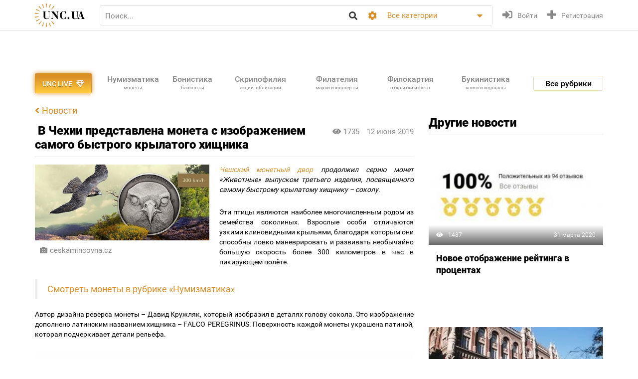

--- FILE ---
content_type: text/html; charset=utf-8
request_url: https://www.google.com/recaptcha/api2/aframe
body_size: 252
content:
<!DOCTYPE HTML><html><head><meta http-equiv="content-type" content="text/html; charset=UTF-8"></head><body><script nonce="X-bfCVh64aqNkzG4WUvBEw">/** Anti-fraud and anti-abuse applications only. See google.com/recaptcha */ try{var clients={'sodar':'https://pagead2.googlesyndication.com/pagead/sodar?'};window.addEventListener("message",function(a){try{if(a.source===window.parent){var b=JSON.parse(a.data);var c=clients[b['id']];if(c){var d=document.createElement('img');d.src=c+b['params']+'&rc='+(localStorage.getItem("rc::a")?sessionStorage.getItem("rc::b"):"");window.document.body.appendChild(d);sessionStorage.setItem("rc::e",parseInt(sessionStorage.getItem("rc::e")||0)+1);localStorage.setItem("rc::h",'1768795906799');}}}catch(b){}});window.parent.postMessage("_grecaptcha_ready", "*");}catch(b){}</script></body></html>

--- FILE ---
content_type: application/javascript
request_url: https://unc.ua/assets/c65c6dd0/dictionary-88b9d34de1.js
body_size: 30244
content:
Yii.translate.config={"language":"ru"};Yii.translate.dictionary={"ru":{"basic":[]},"uk":{"basic":{" \u0433\u0440\u043d":" \u0433\u0440\u043d","( \u0414\u043b\u044f \u0441\u043d\u044f\u0442\u0438\u044f \u043e\u0433\u0440\u0430\u043d\u0438\u0447\u0435\u043d\u0438\u0439 \u043f\u0440\u043e\u0439\u0434\u0438\u0442\u0435 \u0432\u0435\u0440\u0438\u0444\u0438\u043a\u0430\u0446\u0438\u044e. )":"( \u0414\u043b\u044f \u0437\u043d\u044f\u0442\u0442\u044f \u043e\u0431\u043c\u0435\u0436\u0435\u043d\u044c \u043f\u0440\u043e\u0439\u0434\u0456\u0442\u044c \u0432\u0435\u0440\u0438\u0444\u0456\u043a\u0430\u0446\u0456\u044e. )","(\u0432 \u0441\u0443\u043c\u043c\u0435 {num} \u0433\u0440\u043d)":"(\u0441\u0443\u043c\u043e\u044e \u0432 {num} \u0433\u0440\u043d)","+{n} \u0443\u0432\u0435\u0434\u043e\u043c\u043b\u0435\u043d\u0438\u0439 \u0434\u043b\u044f \u0440\u0443\u0431\u0440\u0438\u043a \u0438\u043b\u0438 \u043a\u043b\u044e\u0447\u0435\u0432\u044b\u0445 \u0441\u043b\u043e\u0432":"+{n} \u043f\u043e\u0432\u0456\u0434\u043e\u043c\u043b\u0435\u043d\u044c \u0437\u0430 \u0440\u0443\u0431\u0440\u0438\u043a\u0430\u043c\u0438 \u0442\u0430 \u043a\u043b\u044e\u0447\u043e\u0432\u0438\u043c\u0438 \u0441\u043b\u043e\u0432\u0430\u043c\u0438","1 \u0434\u0435\u043d\u044c":"1 \u0434\u0435\u043d\u044c","1 \u043d\u0435\u0434\u0435\u043b\u044f":"1 \u0442\u0438\u0436\u0434\u0435\u043d\u044c","1 \u0447\u0430\u0441":"1 \u0433\u043e\u0434\u0438\u043d\u0430","10 \u0434\u043d\u0435\u0439":"10 \u0434\u043d\u0456\u0432","12 \u0447\u0430\u0441\u043e\u0432":"12 \u0433\u043e\u0434\u0438\u043d","2 \u0434\u043d\u044f":"2 \u0434\u043d\u0456","2 \u043d\u0435\u0434\u0435\u043b\u0438":"2 \u0442\u0438\u0436\u043d\u0456","3 \u0434\u043d\u044f":"3 \u0434\u043d\u0456","3 \u043d\u0435\u0434\u0435\u043b\u0438":"3 \u0442\u0438\u0436\u043d\u0456","3 \u0447\u0430\u0441\u0430":"3 \u0433\u043e\u0434\u0438\u043d\u0438","5 \u0434\u043d\u0435\u0439":"5 \u0434\u043d\u0456\u0432","6 \u0447\u0430\u0441o\u0432":"6 \u0433\u043e\u0434\u0438\u043d","<br>\u0421\u0441\u044b\u043b\u043a\u0430: {url}.<br> \u041f\u0440\u0438\u0447\u0438\u043d\u0430: {text}.<br> \u041f\u043e\u043b\u044c\u0437\u043e\u0432\u0430\u0442\u0435\u043b\u044c: {user}":"<br> \u041f\u043e\u0441\u0438\u043b\u0430\u043d\u043d\u044f: {url}. <br> \u041f\u0440\u0438\u0447\u0438\u043d\u0430: {text}. <br> \u041a\u043e\u0440\u0438\u0441\u0442\u0443\u0432\u0430\u0447: {user}","Connect":"Connect","C\u043d\u044f\u0442\u044c \u0441 \u0442\u043e\u0440\u0433\u043e\u0432":"\u0417\u043d\u044f\u0442\u0438 \u0437 \u0442\u043e\u0440\u0433\u0456\u0432","E-mail":"E-mail","E-mail \u0437\u0430\u043d\u044f\u0442 \u0434\u0440\u0443\u0433\u0438\u043c \u043f\u043e\u043b\u044c\u0437\u043e\u0432\u0430\u0442\u0435\u043b\u0435\u043c":"E-mail \u0437\u0430\u0439\u043d\u044f\u0442\u0438\u0439 \u0456\u043d\u0448\u0438\u043c \u043a\u043e\u0440\u0438\u0441\u0442\u0443\u0432\u0430\u0447\u0435\u043c","E-mail \u0443\u0432\u0435\u0434\u043e\u043c\u043b\u0435\u043d\u0438\u044f":"E-mail \u043f\u043e\u0432\u0456\u0434\u043e\u043c\u043b\u0435\u043d\u043d\u044f","Ok":"Ok","PRO \u0430\u043a\u043a\u0430\u0443\u043d\u0442 \u0438 \u0443\u0441\u043b\u0443\u0433\u0438":"PRO \u0430\u043a\u043a\u0430\u0443\u043d\u0442 \u0456 \u043f\u043e\u0441\u043b\u0443\u0433\u0438","PayPal":"PayPal","Telegram \u0423\u0432\u0435\u0434\u043e\u043c\u043b\u0435\u043d\u0438\u044f":"Telegram \u041f\u043e\u0432\u0456\u0434\u043e\u043c\u043b\u0435\u043d\u043d\u044f","{text}":"{text}","\u0410\u0432\u0442\u043e\u043c\u0430\u0442\u0438\u0447\u0435\u0441\u043a\u0438 \u0434\u0435\u043b\u0430\u0442\u044c \u043f\u043e\u043b\u043e\u0436\u0438\u0442\u0435\u043b\u044c\u043d\u044b\u0439 \u043e\u0442\u0437\u044b\u0432 \u043f\u043e \u0441\u0434\u0435\u043b\u043a\u0435":"\u0410\u0432\u0442\u043e\u043c\u0430\u0442\u0438\u0447\u043d\u043e \u0440\u043e\u0431\u0438\u0442\u0438 \u043f\u043e\u0437\u0438\u0442\u0438\u0432\u043d\u0438\u0439 \u0432\u0456\u0434\u0433\u0443\u043a \u043f\u043e \u0443\u0433\u043e\u0434\u0456","\u0410\u0432\u0442\u043e\u043c\u0430\u0442\u0438\u0447\u0435\u0441\u043a\u0438 \u043f\u0435\u0440\u0435\u0432\u044b\u0441\u0442\u0430\u0432\u0438\u0442\u044c \u043b\u043e\u0442 \u0435\u0441\u043b\u0438 \u043d\u0435 \u043d\u0430\u0448\u0435\u043b\u0441\u044f \u043f\u043e\u043a\u0443\u043f\u0430\u0442\u0435\u043b\u044c":"\u0410\u0432\u0442\u043e\u043c\u0430\u0442\u0438\u0447\u043d\u043e \u043f\u0435\u0440\u0435\u0432\u0438\u0441\u0442\u0430\u0432\u0438\u0442\u0438 \u043b\u043e\u0442 \u044f\u043a\u0449\u043e \u043d\u0435 \u0437\u043d\u0430\u0439\u0448\u043e\u0432\u0441\u044f \u043f\u043e\u043a\u0443\u043f\u0435\u0446\u044c","\u0410\u0432\u0442\u043e\u043c\u0430\u0442\u0438\u0447\u0435\u0441\u043a\u0438 \u043f\u0435\u0440\u0435\u0432\u044b\u0441\u0442\u0430\u0432\u043b\u044f\u0442\u044c \u043b\u043e\u0442\u044b":"\u0410\u0432\u0442\u043e\u043c\u0430\u0442\u0438\u0447\u043d\u043e \u043f\u0435\u0440\u0435\u0432\u0438\u0441\u0442\u0430\u0432\u043b\u044f\u0442\u0438 \u043b\u043e\u0442\u0438","\u0410\u0432\u0442\u043e\u043c\u0430\u0442\u0438\u0447\u0435\u0441\u043a\u043e\u0435 \u0441\u043e\u043e\u0431\u0449\u0435\u043d\u0438\u0435 \u043f\u043e\u043a\u0443\u043f\u0430\u0442\u0435\u043b\u044e":"\u0410\u0432\u0442\u043e\u043c\u0430\u0442\u0438\u0447\u043d\u0435 \u043f\u043e\u0432\u0456\u0434\u043e\u043c\u043b\u0435\u043d\u043d\u044f \u043f\u043e\u043a\u0443\u043f\u0446\u044e","\u0410\u0432\u0442\u043e\u043e\u0442\u0437\u044b\u0432 \u043f\u043e \u0441\u0434\u0435\u043b\u043a\u0435":"\u0410\u0432\u0442\u043e \u0432\u0456\u0434\u0433\u0443\u043a \u043d\u0430 \u0443\u0433\u043e\u0434\u0443","\u0410\u0432\u0442\u043e\u043e\u0442\u0437\u044b\u0432 \u043f\u043e \u0443\u0441\u043f\u0435\u0448\u043d\u043e\u0439 \u0441\u0434\u0435\u043b\u043a\u0435":"\u0410\u0432\u0442\u043e \u0432\u0456\u0434\u0433\u0443\u043a \u043d\u0430 \u0432\u0434\u0430\u043b\u0443 \u0443\u0433\u043e\u0434\u0443","\u0410\u0434\u043c\u0438\u043d\u0438\u0441\u0442\u0440\u0430\u0446\u0438\u044f \u0440\u0430\u0441\u0441\u043c\u043e\u0442\u0440\u0438\u0442 \u0412\u0430\u0448\u0443 \u0437\u0430\u044f\u0432\u043a\u0443 \u0432 \u0442\u0435\u0447\u0435\u043d\u0438\u0438 24 \u0447\u0430\u0441\u043e\u0432 \u0438 \u043f\u0440\u0438\u0448\u043b\u0451\u0442 \u043f\u0438\u0441\u044c\u043c\u043e \u0441 \u043e\u0442\u0432\u0435\u0442\u043e\u043c \u043d\u0430 \u043f\u043e\u0447\u0442\u0443. \u041d\u0430\u0441\u0442\u043e\u044f\u0442\u0435\u043b\u044c\u043d\u043e \u0440\u0435\u043a\u043e\u043c\u0435\u043d\u0434\u0443\u0435\u043c \u0443\u043a\u0430\u0437\u0430\u0442\u044c \u0441\u0442\u043e\u044f\u0449\u0443\u044e \u043f\u0440\u0438\u0447\u0438\u043d\u0443, \u0438\u043d\u0430\u0447\u0435 \u0430\u0434\u043c\u0438\u043d\u0438\u0441\u0442\u0440\u0430\u0446\u0438\u044f \u043c\u043e\u0436\u0435\u0442 \u043e\u0442\u043a\u043b\u043e\u043d\u0438\u0442\u044c \u0437\u0430\u044f\u0432\u043a\u0443.":"\u0410\u0434\u043c\u0456\u043d\u0456\u0441\u0442\u0440\u0430\u0446\u0456\u044f \u0440\u043e\u0437\u0433\u043b\u044f\u043d\u0435 \u0412\u0430\u0448 \u0437\u0430\u043f\u0438\u0442 \u043f\u0440\u043e\u0442\u044f\u0433\u043e\u043c 24 \u0433\u043e\u0434\u0438\u043d \u0456 \u043d\u0430\u0434\u0456\u0448\u043b\u0435 \u0432\u0456\u0434\u043f\u043e\u0432\u0456\u0434\u044c \u043d\u0430 \u043f\u043e\u0448\u0442\u0443. \u041d\u0430\u043f\u043e\u043b\u0435\u0433\u043b\u0438\u0432\u043e \u0440\u0435\u043a\u043e\u043c\u0435\u043d\u0434\u0443\u0454\u043c\u043e \u0432\u043a\u0430\u0437\u0430\u0442\u0438 \u043f\u043e\u0432\u0430\u0436\u043d\u0443 \u043f\u0440\u0438\u0447\u0438\u043d\u0443, \u0456\u043d\u0430\u043a\u0448\u0435 \u0430\u0434\u043c\u0456\u043d\u0456\u0441\u0442\u0440\u0430\u0446\u0456\u044f \u043c\u043e\u0436\u0435 \u0432\u0456\u0434\u0445\u0438\u043b\u0438\u0442\u0438 \u0437\u0430\u044f\u0432\u043a\u0443.","\u0410\u043a\u0442\u0438\u0432\u043d\u044b\u0435 \u043b\u043e\u0442\u044b":"\u0410\u043a\u0442\u0438\u0432\u043d\u0456 \u043b\u043e\u0442\u0438","\u0410\u043a\u0442\u0438\u0432\u043d\u044b\u0435 \u043b\u043e\u0442\u044b \u043e\u0442\u0441\u0443\u0442\u0441\u0442\u0432\u0443\u044e\u0442":"\u0410\u043a\u0442\u0438\u0432\u043d\u0456 \u043b\u043e\u0442\u0438 \u0432\u0456\u0434\u0441\u0443\u0442\u043d\u0456","\u0410\u043a\u0442\u0438\u0432\u043d\u044b\u0435 \u0441\u0442\u0430\u0432\u043a\u0438":"\u0410\u043a\u0442\u0438\u0432\u043d\u0456 \u0441\u0442\u0430\u0432\u043a\u0438","\u0410\u043a\u0442\u0438\u0432\u043d\u044b\u0435 \u0441\u0442\u0430\u0432\u043a\u0438 \u043e\u0442\u0441\u0443\u0442\u0441\u0442\u0432\u0443\u044e\u0442":"\u0410\u043a\u0442\u0438\u0432\u043d\u0456 \u0441\u0442\u0430\u0432\u043a\u0438 \u0432\u0456\u0434\u0441\u0443\u0442\u043d\u0456","\u0410\u043a\u0442\u0438\u0432\u043d\u044b\u0439":"\u0410\u043a\u0442\u0438\u0432\u043d\u0438\u0439","\u0410\u0440\u0445\u0438\u0432 \u043a\u0443\u043f\u043b\u0435\u043d\u043d\u044b\u0445 \u043b\u043e\u0442\u043e\u0432":"\u0410\u0440\u0445\u0456\u0432 \u043a\u0443\u043f\u043b\u0435\u043d\u0438\u0445 \u043b\u043e\u0442\u0456\u0432","\u0410\u0440\u0445\u0438\u0432 \u043f\u0440\u043e\u0434\u0430\u043d\u043d\u044b\u0445 \u043b\u043e\u0442\u043e\u0432":"\u0410\u0440\u0445\u0456\u0432 \u043f\u0440\u043e\u0434\u0430\u043d\u0438\u0445 \u043b\u043e\u0442\u0456\u0432","\u0410\u0442\u0440\u0438\u0431\u0443\u0442 \u043b\u043e\u0442\u0430":"\u0410\u0442\u0440\u0438\u0431\u0443\u0442 \u043b\u043e\u0442\u0430","\u0410\u0443\u043a\u0446\u0438\u043e\u043d":"\u0410\u0443\u043a\u0446\u0456\u043e\u043d","\u0410\u0443\u043a\u0446\u0438\u043e\u043d\u044b":"\u0410\u0443\u043a\u0446\u0456\u043e\u043d\u0438","\u0411\u0430\u043d\u043a\u043e\u0432\u0441\u043a\u043e\u0439 \u043a\u0430\u0440\u0442\u043e\u0439":"\u0411\u0430\u043d\u043a\u0456\u0432\u0441\u044c\u043a\u043e\u044e \u043a\u0430\u0440\u0442\u043e\u044e","\u0411\u043b\u0438\u0446 \u0446\u0435\u043d\u0430":"\u0411\u043b\u0456\u0446 \u0446\u0456\u043d\u0430","\u0411\u043b\u0438\u0446-\u0446\u0435\u043d\u0430":"\u0411\u043b\u0456\u0446-\u0446\u0456\u043d\u0430","\u0411\u043b\u043e\u0433":"\u0411\u043b\u043e\u0433","\u0411\u0443\u0434\u0435\u0442 \u043e\u043f\u0443\u0431\u043b\u0438\u043a\u043e\u0432\u0430\u043d \u0432":"\u0411\u0443\u0434\u0435 \u043e\u043f\u0443\u0431\u043b\u0456\u043a\u043e\u0432\u0430\u043d\u043e \u0432","\u0411\u044b\u043b \u043d\u0430 \u0441\u0430\u0439\u0442\u0435 ":"\u0411\u0443\u0432 \u043d\u0430 \u0441\u0430\u0439\u0442\u0456","\u0412\u0430\u043c \u043d\u0435\u043e\u0431\u0445\u043e\u0434\u0438\u043c\u043e \u043e\u0442\u0441\u043b\u0435\u0436\u0438\u0432\u0430\u0442\u044c \u0431\u043e\u043b\u044c\u0448\u0435 \u0440\u0443\u0431\u0440\u0438\u043a?":"\u0412\u0430\u043c \u043d\u0435\u043e\u0431\u0445\u0456\u0434\u043d\u043e \u0432\u0456\u0434\u0441\u0442\u0435\u0436\u0443\u0432\u0430\u0442\u0438 \u0431\u0456\u043b\u044c\u0448\u0435 \u0440\u0443\u0431\u0440\u0438\u043a?","\u0412\u0430\u043c \u043f\u043e\u043a\u0430 \u043d\u0435 \u043e\u0442\u0432\u0435\u0442\u0438\u043b\u0438 \u043d\u0430 \u044d\u0442\u0438 \u0432\u043e\u043f\u0440\u043e\u0441\u044b":"\u0412\u0430\u043c \u043f\u043e\u043a\u0438 \u043d\u0435 \u0432\u0456\u0434\u043f\u043e\u0432\u0456\u043b\u0438 \u043d\u0430 \u0446\u0456 \u043f\u0438\u0442\u0430\u043d\u043d\u044f","\u0412\u0430\u0448 \u0430\u043a\u043a\u0430\u0443\u043d\u0442 \u0437\u0430\u0431\u043b\u043e\u043a\u0438\u0440\u043e\u0432\u0430\u043d!":"\u0412\u0430\u0448 \u0430\u043a\u043a\u0430\u0443\u043d\u0442 \u0437\u0430\u0431\u043b\u043e\u043a\u043e\u0432\u0430\u043d\u043e!","\u0412\u0430\u0448 \u0430\u043a\u043a\u0430\u0443\u043d\u0442 \u043d\u0435 \u0432\u0435\u0440\u0438\u0444\u0438\u0446\u0438\u0440\u043e\u0432\u0430\u043d!":"\u0412\u0430\u0448 \u0430\u043a\u043a\u0430\u0443\u043d\u0442 \u043d\u0435 \u0432\u0435\u0440\u0438\u0444\u0456\u043a\u043e\u0432\u0430\u043d!","\u0412\u0430\u0448 \u0432\u043e\u043f\u0440\u043e\u0441":"\u0412\u0430\u0448\u0435 \u0437\u0430\u043f\u0438\u0442\u0430\u043d\u043d\u044f","\u0412\u0430\u0448 \u043b\u043e\u0442 \u0443\u0441\u043f\u0435\u0448\u043d\u043e \u043e\u0442\u043f\u0440\u0430\u0432\u043b\u0435\u043d \u043d\u0430 \u043e\u0446\u0435\u043d\u043a\u0443. \u0421\u043e \u0441\u0447\u0435\u0442\u0430 \u0441\u043f\u0438\u0441\u0430\u043d\u043e {amount}. \u0410\u0434\u043c\u0438\u043d\u0438\u0441\u0442\u0440\u0430\u0442\u043e\u0440 \u0441\u0432\u044f\u0436\u0435\u0442\u0441\u044f \u0441 \u0412\u0430\u043c\u0438 \u0434\u043b\u044f \u0432\u044b\u044f\u0441\u043d\u0435\u043d\u0438\u044f \u0434\u0435\u0442\u0430\u043b\u0435\u0439. \u041e\u0441\u0442\u0430\u043b\u0438\u0441\u044c \u0432\u043e\u043f\u0440\u043e\u0441\u044b? \u041d\u0430\u043f\u0438\u0448\u0438\u0442\u0435 \u043d\u0430\u043c:":"\u0412\u0430\u0448 \u043b\u043e\u0442 \u0443\u0441\u043f\u0456\u0448\u043d\u043e \u0432\u0456\u0434\u043f\u0440\u0430\u0432\u043b\u0435\u043d\u0438\u0439 \u043d\u0430 \u043e\u0446\u0456\u043d\u043a\u0443. \u0417 \u0440\u0430\u0445\u0443\u043d\u043a\u0443 \u0437\u043d\u044f\u0442\u043e {amount}. \u0410\u0434\u043c\u0456\u043d\u0456\u0441\u0442\u0440\u0430\u0442\u043e\u0440 \u0437\u0432\u2019\u044f\u0436\u0435\u0442\u044c\u0441\u044f \u0437 \u0412\u0430\u043c\u0438 \u0434\u043b\u044f \u0437\u2019\u044f\u0441\u0443\u0432\u0430\u043d\u043d\u044f \u0434\u0435\u0442\u0430\u043b\u0435\u0439. \u0417\u0430\u043b\u0438\u0448\u0438\u043b\u0438\u0441\u044f \u043f\u0438\u0442\u0430\u043d\u043d\u044f? \u041d\u0430\u043f\u0438\u0448\u0456\u0442\u044c \u043d\u0430\u043c:","\u0412\u0430\u0448\u0430 \u0437\u0430\u044f\u0432\u043a\u0430 \u0431\u0443\u0434\u0435\u0442 \u0440\u0430\u0441\u0441\u043c\u043e\u0442\u0440\u0435\u043d\u0430 \u0432 \u0442\u0435\u0447\u0435\u043d\u0438\u0438 24 \u0447\u0430\u0441\u043e\u0432. \u041f\u043e\u0441\u043b\u0435 \u043c\u044b \u043f\u0440\u0438\u0448\u043b\u0451\u043c \u043f\u0438\u0441\u044c\u043c\u043e \u0441 \u0440\u0435\u0437\u0443\u043b\u044c\u0442\u0430\u0442\u0430\u043c\u0438.":"\u0412\u0430\u0448\u0430 \u0437\u0430\u044f\u0432\u043a\u0430 \u0431\u0443\u0434\u0435 \u0440\u043e\u0437\u0433\u043b\u044f\u043d\u0443\u0442\u0430 \u043f\u0440\u043e\u0442\u044f\u0433\u043e\u043c 24 \u0433\u043e\u0434\u0438\u043d. \u041f\u0456\u0441\u043b\u044f \u043c\u0438 \u043d\u0430\u0434\u0456\u0448\u043b\u0435\u043c\u043e \u043b\u0438\u0441\u0442 \u0437 \u0440\u0435\u0437\u0443\u043b\u044c\u0442\u0430\u0442\u0430\u043c\u0438.","\u0412\u0430\u0448\u0430 \u0437\u0430\u044f\u0432\u043a\u0430 \u043f\u0440\u0438\u043d\u044f\u0442\u0430!":"\u0412\u0430\u0448\u0430 \u0437\u0430\u044f\u0432\u043a\u0430 \u043f\u0440\u0438\u0439\u043d\u044f\u0442\u0430!","\u0412\u0430\u0448\u0430 \u043f\u043e\u0441\u043b\u0435\u0434\u043d\u044f\u044f \u0441\u0442\u0430\u0432\u043a\u0430":"\u0412\u0430\u0448\u0430 \u043e\u0441\u0442\u0430\u043d\u043d\u044f \u0441\u0442\u0430\u0432\u043a\u0430","\u0412\u0430\u0448\u0430 \u043f\u043e\u0447\u0442\u0430":"\u0412\u0430\u0448\u0430 \u043f\u043e\u0448\u0442\u0430","\u0412\u0430\u0448\u0430 \u0441\u0442\u0430\u0432\u043a\u0430":"\u0412\u0430\u0448\u0430 \u0441\u0442\u0430\u0432\u043a\u0430","\u0412\u0430\u0448\u0430 \u0441\u0442\u0430\u0432\u043a\u0430 \u0431\u044b\u043b\u0430 \u043f\u0435\u0440\u0435\u0431\u0438\u0442\u0430":"\u0412\u0430\u0448\u0430 \u0441\u0442\u0430\u0432\u043a\u0430 \u0431\u0443\u043b\u0430 \u043f\u0435\u0440\u0435\u0431\u0438\u0442\u0430","\u0412\u0430\u0448\u0430 \u0441\u0442\u0430\u0432\u043a\u0430 \u043f\u0435\u0440\u0435\u0431\u0438\u0442\u0430!":"\u0412\u0430\u0448\u0430 \u0441\u0442\u0430\u0432\u043a\u0430 \u043f\u0435\u0440\u0435\u0431\u0438\u0442\u0430!","\u0412\u0430\u0448\u0430 \u0441\u0442\u0430\u0432\u043a\u0430 \u043f\u0440\u0438\u043d\u044f\u0442\u0430!":"\u0412\u0430\u0448\u0430 \u0441\u0442\u0430\u0432\u043a\u0430 \u043f\u0440\u0438\u0439\u043d\u044f\u0442\u0430!","\u0412\u0430\u0448\u0430 \u0443\u043d\u0438\u043a\u0430\u043b\u044c\u043d\u0430\u044f \u0440\u0435\u0444\u0435\u0440\u0430\u043b\u044c\u043d\u0430\u044f \u0441\u0441\u044b\u043b\u043a\u0430.":"\u041e\u0441\u043e\u0431\u0438\u0441\u0442\u0435 \u0443\u043d\u0456\u043a\u0430\u043b\u044c\u043d\u0435 \u0440\u0435\u0444\u0435\u0440\u0430\u043b\u044c\u043d\u0435 \u043f\u043e\u0441\u0438\u043b\u0430\u043d\u043d\u044f.","\u0412\u0430\u0448\u0430 \u0446\u0435\u043d\u0430":"\u0412\u0430\u0448\u0430 \u0446\u0456\u043d\u0430","\u0412\u0432\u0435\u0434\u0438\u0442\u0435 \u043a\u043e\u0434 \u043e\u0442\u0441\u043b\u0435\u0436\u0438\u0432\u0430\u043d\u0438\u044f":"\u0412\u0432\u0435\u0434\u0456\u0442\u044c \u043a\u043e\u0434 \u0432\u0456\u0434\u0441\u0442\u0435\u0436\u0435\u043d\u043d\u044f","\u0412\u0432\u0435\u0434\u0438\u0442\u0435 \u043d\u0430\u0437\u0432\u0430\u043d\u0438\u0435 \u043b\u043e\u0442\u0430":"\u0412\u0432\u0435\u0434\u0456\u0442\u044c \u043d\u0430\u0437\u0432\u0443 \u043b\u043e\u0442\u0430","\u0412\u0432\u0435\u0441\u0442\u0438 \u2116 \u043d\u0430\u043a\u043b\u0430\u0434\u043d\u043e\u0439":"\u0412\u0432\u0435\u0441\u0442\u0438 \u2116 \u043d\u0430\u043a\u043b\u0430\u0434\u043d\u043e\u0457","\u0412\u0435\u0434\u0451\u0442\u0435 \u043d\u0435 \u0412\u044b! :( \u0414\u043e\u0433\u043e\u043d\u044f\u0439\u0442\u0435!":"\u0412\u0435\u0434\u0435\u0442\u0435 \u043d\u0435 \u0412\u0438! :( \u0414\u043e\u0433\u0430\u043d\u044f\u0439\u0442\u0435!","\u0412\u0435\u0440\u0438\u0444\u0438\u043a\u0430\u0446\u0438\u044f":"\u0412\u0435\u0440\u0438\u0444\u0456\u043a\u0430\u0446\u0456\u044f","\u0412\u0435\u0440\u0438\u0444\u0438\u043a\u0430\u0446\u0438\u044f \u0430\u043a\u043a\u0430\u0443\u043d\u0442\u0430":"\u0412\u0435\u0440\u0438\u0444\u0456\u043a\u0430\u0446\u0456\u044f \u0430\u043a\u043a\u0430\u0443\u043d\u0442\u0430","\u0412\u0435\u0440\u0438\u0444\u0438\u0446\u0438\u0440\u043e\u0432\u0430\u043d\u043d\u044b\u0439 \u0443\u0447\u0430\u0441\u0442\u043d\u0438\u043a":"\u0412\u0435\u0440\u0438\u0444\u0456\u043a\u043e\u0432\u0430\u043d\u0438\u0439 \u0443\u0447\u0430\u0441\u043d\u0438\u043a","\u0412\u0438\u0434":"\u0412\u0438\u0434","\u0412\u043a\u043b\u044e\u0447\u0435\u043d\u0430 \u0434\u043e\u0441\u0442\u0430\u0432\u043a\u0430 \u0441\u043e\u043e\u0431\u0449\u0435\u043d\u0438\u0439 \u0447\u0435\u0440\u0435\u0437 \u0422\u0435\u043b\u0435\u0433\u0440\u0430\u043c. 100 % \u0434\u043e\u0441\u0442\u0430\u0432\u043a\u0430 \u0441\u043e\u043e\u0431\u0449\u0435\u043d\u0438\u0439 \u043d\u0435 \u0433\u0430\u0440\u0430\u043d\u0442\u0438\u0440\u0443\u0435\u0442\u0441\u044f":"\u0412\u0432\u0456\u043c\u043a\u043d\u0435\u043d\u0430 \u0434\u043e\u0441\u0442\u0430\u0432\u043a\u0430 \u043f\u043e\u0432\u0456\u0434\u043e\u043c\u043b\u0435\u043d\u044c \u0447\u0435\u0440\u0435\u0437 \u0442\u0435\u043b\u0435\u0433\u0440\u0430\u043c. 100% \u0434\u043e\u0441\u0442\u0430\u0432\u043a\u0430 \u043f\u043e\u0432\u0456\u0434\u043e\u043c\u043b\u0435\u043d\u044c \u043d\u0435 \u0433\u0430\u0440\u0430\u043d\u0442\u0443\u0454\u0442\u044c\u0441\u044f","\u0412\u043b\u0430\u0434\u0435\u043b\u0435\u0446 \u043b\u043e\u0442\u0430 \u043d\u0435 \u043c\u043e\u0436\u0435\u0442 \u0443\u0447\u0430\u0441\u0442\u0432\u043e\u0432\u0430\u0442\u044c \u0432 \u0442\u043e\u0440\u0433\u0430\u0445":"\u0412\u043b\u0430\u0441\u043d\u0438\u043a \u043b\u043e\u0442\u0430 \u043d\u0435 \u043c\u043e\u0436\u0435 \u0431\u0440\u0430\u0442\u0438 \u0443\u0447\u0430\u0441\u0442\u044c \u0432 \u0442\u043e\u0440\u0433\u0430\u0445","\u0412\u043d\u0438\u043c\u0430\u043d\u0438\u0435! \u0412\u0432\u0435\u0434\u0435\u043d\u043d\u0430\u044f \u043d\u0438\u0436\u0435 \u0438\u043d\u0444\u043e\u0440\u043c\u0430\u0446\u0438\u044f \u043d\u0435 \u043c\u043e\u0436\u0435\u0442 \u0431\u044b\u0442\u044c \u043f\u0435\u0440\u0435\u0434\u0430\u043d\u0430 \u0442\u0440\u0435\u0442\u044c\u0438\u043c \u043b\u0438\u0446\u0430\u043c \u0437\u0430 \u0438\u0441\u043a\u043b\u044e\u0447\u0435\u043d\u0438\u0435\u043c \u0441\u043b\u0443\u0447\u0430\u0435\u0432 \u043f\u0440\u0435\u0434\u0443\u0441\u043c\u043e\u0442\u0440\u0435\u043d\u043d\u044b\u0445 \u0437\u0430\u043a\u043e\u043d\u043e\u0434\u0430\u0442\u0435\u043b\u044c\u0441\u0442\u0432\u043e\u043c, \u0438 \u043d\u0443\u0436\u043d\u0430 \u0438\u0441\u043a\u043b\u044e\u0447\u0438\u0442\u0435\u043b\u044c\u043d\u043e \u0434\u043b\u044f \u0432\u0435\u0440\u0438\u0444\u0438\u043a\u0430\u0446\u0438\u0438 \u0430\u043a\u043a\u0430\u0443\u043d\u0442\u0430 \u043d\u0430 \u0441\u0430\u0439\u0442\u0435":"\u0423\u0432\u0430\u0433\u0430! \u0412\u0432\u0435\u0434\u0435\u043d\u0430 \u043d\u0438\u0436\u0447\u0435 \u0456\u043d\u0444\u043e\u0440\u043c\u0430\u0446\u0456\u044f \u043d\u0435 \u043c\u043e\u0436\u0435 \u0431\u0443\u0442\u0438 \u043f\u0435\u0440\u0435\u0434\u0430\u043d\u0430 \u0442\u0440\u0435\u0442\u0456\u043c \u043e\u0441\u043e\u0431\u0430\u043c \u0437\u0430 \u0432\u0438\u043d\u044f\u0442\u043a\u043e\u043c \u0432\u0438\u043f\u0430\u0434\u043a\u0456\u0432 \u043f\u0435\u0440\u0435\u0434\u0431\u0430\u0447\u0435\u043d\u0438\u0445 \u0437\u0430\u043a\u043e\u043d\u043e\u0434\u0430\u0432\u0441\u0442\u0432\u043e\u043c, \u0456 \u043f\u043e\u0442\u0440\u0456\u0431\u043d\u0430 \u0432\u0438\u043a\u043b\u044e\u0447\u043d\u043e \u0434\u043b\u044f \u0432\u0435\u0440\u0438\u0444\u0456\u043a\u0430\u0446\u0456\u0457 \u0430\u043a\u043a\u0430\u0443\u043d\u0442\u0430 \u043d\u0430 \u0441\u0430\u0439\u0442\u0456","\u0412\u043d\u0438\u043c\u0430\u043d\u0438\u0435! \u0415\u0441\u043b\u0438 \u0412\u044b \u0432\u044b\u0431\u0438\u0440\u0430\u0435\u0442\u0435 \u0442\u0438\u043f \u0430\u0443\u043a\u0446\u0438\u043e\u043d\u0430 \u00ab\u041e\u0442 1 \u0433\u0440\u043d\u00bb, \u0412\u044b \u043e\u0431\u044f\u0437\u0443\u0435\u0442\u0435\u0441\u044c \u043f\u0440\u043e\u0434\u0430\u0442\u044c \u043b\u043e\u0442 \u043f\u043e \u0446\u0435\u043d\u0435 \u043d\u0430 \u043c\u043e\u043c\u0435\u043d\u0442 \u0437\u0430\u0432\u0435\u0440\u0448\u0435\u043d\u0438\u044f \u0442\u043e\u0440\u0433\u043e\u0432, \u043a\u043e\u0442\u043e\u0440\u0430\u044f \u043c\u043e\u0436\u0435\u0442 \u041d\u0415 \u043f\u0440\u0435\u0432\u044b\u0441\u0438\u0442\u044c \u0441\u0442\u0430\u0440\u0442\u043e\u0432\u043e\u0439 \u0446\u0435\u043d\u044b!":"\u0423\u0432\u0430\u0433\u0430! \u042f\u043a\u0449\u043e \u0412\u0438 \u0432\u0438\u0431\u0438\u0440\u0430\u0454\u0442\u0435 \u0442\u0438\u043f \u0430\u0443\u043a\u0446\u0456\u043e\u043d\u0443 \u00ab\u0412\u0456\u0434 1 \u0433\u0440\u043d\u00bb, \u0412\u0438 \u043f\u043e\u0433\u043e\u0434\u0436\u0443\u0454\u0442\u0435\u0441\u044c \u043f\u0440\u043e\u0434\u0430\u0442\u0438 \u043b\u043e\u0442 \u0437\u0430 \u0446\u0456\u043d\u043e\u044e \u043d\u0430 \u043c\u043e\u043c\u0435\u043d\u0442 \u0437\u0430\u0432\u0435\u0440\u0448\u0435\u043d\u043d\u044f \u0442\u043e\u0440\u0433\u0456\u0432, \u044f\u043a\u0430 \u043c\u043e\u0436\u0435 \u041d\u0415 \u043f\u0435\u0440\u0435\u0432\u0438\u0449\u0438\u0442\u0438 \u0441\u0442\u0430\u0440\u0442\u043e\u0432\u0443 \u0446\u0456\u043d\u0443!","\u0412\u043d\u0438\u043c\u0430\u043d\u0438\u0435! \u041d\u0430 \u044d\u0442\u043e\u0439 \u0441\u0442\u0440\u0430\u043d\u0438\u0446\u0435 \u0437\u0430\u043f\u0440\u0435\u0449\u0435\u043d\u043e \u0443\u043a\u0430\u0437\u044b\u0432\u0430\u0442\u044c \u0432\u0430\u0448 E-mail \u0430\u0434\u0440\u0435\u0441, \u0442\u0435\u043b\u0435\u0444\u043e\u043d \u0438\u043b\u0438 \u0434\u0440\u0443\u0433\u0438\u0435 \u043a\u043e\u043d\u0442\u0430\u043a\u0442\u043d\u044b\u0435 \u0434\u0430\u043d\u043d\u044b\u0435.":"\u0423\u0432\u0430\u0433\u0430! \u041d\u0430 \u0446\u0456\u0439 \u0441\u0442\u043e\u0440\u0456\u043d\u0446\u0456 \u0437\u0430\u0431\u043e\u0440\u043e\u043d\u0435\u043d\u043e \u0432\u043a\u0430\u0437\u0443\u0432\u0430\u0442\u0438 \u0432\u0430\u0448 E-mail \u0430\u0434\u0440\u0435\u0441\u0443, \u0442\u0435\u043b\u0435\u0444\u043e\u043d \u0430\u0431\u043e \u0456\u043d\u0448\u0456 \u043a\u043e\u043d\u0442\u0430\u043a\u0442\u043d\u0456 \u0434\u0430\u043d\u0456.","\u0412\u043d\u0438\u043c\u0430\u043d\u0438\u0435! \u0421\u0442\u0430\u0442\u0443\u0441 \u00ab\u041f\u0440\u0435\u043c\u0438\u0443\u043c-\u043b\u043e\u0442\u00bb \u0434\u043e\u0441\u0442\u0443\u043f\u0435\u043d \u0442\u043e\u043b\u044c\u043a\u043e \u0434\u043b\u044f \u0442\u0438\u043f\u0430 \u0442\u043e\u0440\u0433\u043e\u0432 \u00ab\u0411\u043b\u0438\u0446-\u0446\u0435\u043d\u0430\u00bb. \u0415\u0441\u043b\u0438 \u0412\u044b \u043f\u043e\u043c\u0435\u043d\u044f\u0435\u0442\u0435 \u0442\u0438\u043f \u0442\u043e\u0440\u0433\u043e\u0432 \u2014 \u0441\u0442\u0430\u0442\u0443\u0441 \u00ab\u041f\u0440\u0435\u043c\u0438\u0443\u043c-\u043b\u043e\u0442\u00bb \u0431\u0443\u0434\u0435\u0442 \u043e\u0442\u043a\u043b\u044e\u0447\u0435\u043d. \u0418\u0437\u043c\u0435\u043d\u0435\u043d\u0438\u044f \u0432\u0441\u0442\u0443\u043f\u044f\u0442 \u0432 \u0441\u0438\u043b\u0443 \u043f\u043e\u0441\u043b\u0435 \u043d\u0430\u0436\u0430\u0442\u0438\u044f \u043a\u043d\u043e\u043f\u043a\u0438 \u00ab\u0421\u043e\u0445\u0440\u0430\u043d\u0438\u0442\u044c\u00bb.":"\u0423\u0432\u0430\u0433\u0430! \u0421\u0442\u0430\u0442\u0443\u0441 \u00ab\u041f\u0440\u0435\u043c\u0456\u0443\u043c-\u043b\u043e\u0442\u00bb \u0434\u043e\u0441\u0442\u0443\u043f\u043d\u0438\u0439 \u0442\u0456\u043b\u044c\u043a\u0438 \u0434\u043b\u044f \u0442\u0438\u043f\u0443 \u0442\u043e\u0440\u0433\u0456\u0432 \u00ab\u0411\u043b\u0456\u0446-\u0446\u0456\u043d\u0430\u00bb. \u042f\u043a\u0449\u043e \u0412\u0438 \u0437\u043c\u0456\u043d\u044e\u0454\u0442\u0435 \u0442\u0438\u043f \u0442\u043e\u0440\u0433\u0456\u0432 - \u0441\u0442\u0430\u0442\u0443\u0441 \u00ab\u041f\u0440\u0435\u043c\u0456\u0443\u043c-\u043b\u043e\u0442\u00bb \u0431\u0443\u0434\u0435 \u0432\u0456\u0434\u043a\u043b\u044e\u0447\u0435\u043d\u0438\u0439. \u0417\u043c\u0456\u043d\u0438 \u0432\u0456\u0434\u0431\u0443\u0434\u0443\u0442\u044c\u0441\u044f \u043f\u0456\u0441\u043b\u044f \u043d\u0430\u0442\u0438\u0441\u043a\u0430\u043d\u043d\u044f \u043a\u043d\u043e\u043f\u043a\u0438 \u00ab\u0417\u0431\u0435\u0440\u0435\u0433\u0442\u0438\u00bb.","\u0412\u043e\u0437\u0432\u0440\u0430\u0442 \u043a\u043e\u043c\u0438\u0441\u0441\u0438\u0438":"\u041f\u043e\u0432\u0435\u0440\u043d\u0435\u043d\u043d\u044f \u043a\u043e\u043c\u0456\u0441\u0456\u0457","\u0412\u043e\u0437\u043c\u043e\u0436\u043d\u043e \u0412\u0430\u0448 \u0442\u043e\u043a\u0435\u043d \u043f\u0440\u043e\u0441\u0440\u043e\u0447\u0435\u043d.":"\u041c\u043e\u0436\u043b\u0438\u0432\u043e \u0412\u0430\u0448 \u0442\u043e\u043a\u0435\u043d \u043f\u0440\u043e\u0441\u0442\u0440\u043e\u0447\u0435\u043d\u0438\u0439.","\u0412\u043e\u0439\u0434\u0438\u0442\u0435 \u0432 \u0441\u0432\u043e\u0439 \u0430\u043a\u043a\u0430\u0443\u043d\u0442, \u0447\u0442\u043e\u0431\u044b \u043f\u0440\u043e\u0434\u043e\u043b\u0436\u0438\u0442\u044c \u043f\u0440\u043e\u0434\u0430\u0432\u0430\u0442\u044c \u0438 \u043f\u043e\u043a\u0443\u043f\u0430\u0442\u044c \u043b\u043e\u0442\u044b.":"\u0423\u0432\u0456\u0439\u0434\u0456\u0442\u044c \u0434\u043e \u0441\u0432\u043e\u0433\u043e \u043e\u0431\u043b\u0456\u043a\u043e\u0432\u043e\u0433\u043e \u0437\u0430\u043f\u0438\u0441\u0443, \u0449\u043e\u0431 \u043f\u0440\u043e\u0434\u043e\u0432\u0436\u0438\u0442\u0438 \u043f\u0440\u043e\u0434\u0430\u0432\u0430\u0442\u0438 \u0456 \u043a\u0443\u043f\u0443\u0432\u0430\u0442\u0438 \u043b\u043e\u0442\u0438.","\u0412\u043e\u0439\u0442\u0438":"\u0423\u0432\u0456\u0439\u0442\u0438","\u0412\u043e\u043f\u0440\u043e\u0441":"\u041f\u0438\u0442\u0430\u043d\u043d\u044f","\u0412\u043e\u043f\u0440\u043e\u0441\u044b":"\u041f\u0438\u0442\u0430\u043d\u043d\u044f","\u0412\u043e\u043f\u0440\u043e\u0441\u044b \u0431\u0435\u0437 \u043e\u0442\u0432\u0435\u0442\u0430":"\u041f\u0438\u0442\u0430\u043d\u043d\u044f \u0431\u0435\u0437 \u0432\u0456\u0434\u043f\u043e\u0432\u0456\u0434\u0456","\u0412\u043e\u043f\u0440\u043e\u0441\u044b \u043c\u043e\u0438\u043c \u043b\u043e\u0442\u0430\u043c":"\u041f\u0438\u0442\u0430\u043d\u043d\u044f \u043c\u043e\u0457\u043c \u043b\u043e\u0442\u0430\u043c","\u0412\u043e\u043f\u0440\u043e\u0441\u044b \u043f\u043e \u043b\u043e\u0442\u0430\u043c":"\u041f\u0438\u0442\u0430\u043d\u043d\u044f \u043f\u043e \u043b\u043e\u0442\u0430\u0445","\u0412\u043e\u043f\u0440\u043e\u0441\u044b \u043f\u043e \u043b\u043e\u0442\u0443":"\u041f\u0438\u0442\u0430\u043d\u043d\u044f \u043f\u043e \u043b\u043e\u0442\u0443","\u0412\u043e\u043f\u0440\u043e\u0441\u044b \u043f\u043e \u043c\u043e\u0438\u043c \u043b\u043e\u0442\u0430\u043c":"\u041f\u0438\u0442\u0430\u043d\u043d\u044f \u043f\u043e \u043c\u043e\u0457\u043c \u043b\u043e\u0442\u0430\u043c","\u0412\u043e\u043f\u0440\u043e\u0441\u044b \u0441 \u043e\u0442\u0432\u0435\u0442\u043e\u043c":"\u041f\u0438\u0442\u0430\u043d\u043d\u044f \u0437 \u0432\u0456\u0434\u043f\u043e\u0432\u0456\u0434\u0434\u044e","\u0412\u043e\u0441\u0441\u0442\u0430\u043d\u043e\u0432\u043b\u0435\u043d\u0438\u0435 \u043f\u0430\u0440\u043e\u043b\u044f":"\u0412\u0456\u0434\u043d\u043e\u0432\u043b\u0435\u043d\u043d\u044f \u043f\u0430\u0440\u043e\u043b\u044e","\u0412\u0440\u0435\u043c\u044f":"\u0427\u0430\u0441","\u0412\u0440\u0435\u043c\u044f \u0434\u043e \u043e\u043a\u043e\u043d\u0447\u0430\u043d\u0438\u044f":"\u0427\u0430\u0441 \u0434\u043e \u0437\u0430\u043a\u0456\u043d\u0447\u0435\u043d\u043d\u044f","\u0412\u0441\u0435":"\u0412\u0441\u0456","\u0412\u0441\u0435 \u0432\u0440\u0435\u043c\u044f":"\u0412\u0435\u0441\u044c \u0447\u0430\u0441","\u0412\u0441\u0435 \u0437\u0430\u043f\u0438\u0441\u0438":"\u0412\u0441\u0456 \u0437\u0430\u043f\u0438\u0441\u0438","\u0412\u0441\u0435 \u043a\u0430\u0442\u0435\u0433\u043e\u0440\u0438\u0438":"\u0423\u0441\u0456 \u043a\u0430\u0442\u0435\u0433\u043e\u0440\u0456\u0457","\u0412\u0441\u0435 \u043b\u043e\u0442\u044b":"\u0412\u0441\u0456 \u043b\u043e\u0442\u0438","\u0412\u0441\u0435 \u043b\u043e\u0442\u044b \u043f\u043e\u043b\u044c\u0437\u043e\u0432\u0430\u0442\u0435\u043b\u044f":"\u0412\u0441\u0456 \u043b\u043e\u0442\u0438 \u043a\u043e\u0440\u0438\u0441\u0442\u0443\u0432\u0430\u0447\u0430","\u0412\u0441\u0435 \u043c\u0430\u0442\u0435\u0440\u0438\u0430\u043b\u044b":"\u0412\u0441\u0456 \u043c\u0430\u0442\u0435\u0440\u0456\u0430\u043b\u0438","\u0412\u0441\u0435 \u043d\u043e\u0432\u043e\u0441\u0442\u0438":"\u0412\u0441\u0456 \u043d\u043e\u0432\u0438\u043d\u0438","\u0412\u0441\u0435 \u043e\u0442\u0437\u044b\u0432\u044b":"\u0412\u0441\u0456 \u0432\u0456\u0434\u0433\u0443\u043a\u0438","\u0412\u0441\u0435 \u043e\u0442\u0437\u044b\u0432\u044b \u043e\u0441\u0442\u0430\u0432\u043b\u0435\u043d\u044b":"\u0412\u0441\u0456 \u0432\u0456\u0434\u0433\u0443\u043a\u0438 \u0437\u0430\u043b\u0438\u0448\u0435\u043d\u0456","\u0412\u0441\u0435 \u043f\u043e\u043a\u0443\u043f\u0430\u0442\u0435\u043b\u0438":"\u0412\u0441\u0456 \u043f\u043e\u043a\u0443\u043f\u0446\u0456","\u0412\u0441\u0435 \u043f\u0440\u043e\u0434\u0430\u0432\u0446\u044b":"\u0412\u0441\u0456 \u043f\u0440\u043e\u0434\u0430\u0432\u0446\u0456","\u0412\u0441\u0435 \u043f\u0440\u043e\u0434\u0430\u043d\u043d\u044b\u0435 (\u0441\u043f\u0438\u0441\u043e\u043a)":"\u0412\u0441\u0456 \u043f\u0440\u043e\u0434\u0430\u043d\u0456 (\u0441\u043f\u0438\u0441\u043e\u043a)","\u0412\u0441\u0435 \u0440\u0443\u0431\u0440\u0438\u043a\u0438":"\u0412\u0441\u0456 \u0440\u0443\u0431\u0440\u0438\u043a\u0438","\u0412\u0441\u0435 \u0441\u043e\u043e\u0431\u0449\u0435\u043d\u0438\u044f":"\u0412\u0441\u0456 \u043f\u043e\u0432\u0456\u0434\u043e\u043c\u043b\u0435\u043d\u043d\u044f","\u0412\u0441\u0435 \u0442\u0435\u043c\u0430\u0442\u0438\u043a\u0438":"\u0412\u0441\u0456 \u0442\u0435\u043c\u0430\u0442\u0438\u043a\u0438","\u0412\u0441\u0435 \u0443\u0432\u0435\u0434\u043e\u043c\u043b\u0435\u043d\u0438\u044f":"\u0432\u0441\u0456 \u0441\u043f\u043e\u0432\u0456\u0449\u0435\u043d\u043d\u044f","\u0412\u0441\u0442\u0430\u0432\u044c\u0442\u0435 \u0441\u0441\u044b\u043b\u043a\u0443 \u043d\u0430 \u043b\u043e\u0442":"\u0412\u0441\u0442\u0430\u0432\u0442\u0435 \u043f\u043e\u0441\u0438\u043b\u0430\u043d\u043d\u044f \u043d\u0430 \u043b\u043e\u0442","\u0412\u0441\u0442\u0430\u0432\u044c\u0442\u0435 \u0441\u0441\u044b\u043b\u043a\u0443 \u043d\u0430 \u043b\u043e\u0442 \u0441 \u0431\u043b\u0438\u0446-\u0446\u0435\u043d\u043e\u0439 \u0438 \u0443\u043a\u0430\u0436\u0438\u0442\u0435 \u043f\u0440\u0438\u0447\u0438\u043d\u0443, \u043f\u043e\u0447\u0435\u043c\u0443 \u0432\u0430\u0448 \u043b\u043e\u0442 \u0434\u043e\u043b\u0436\u0435\u043d \u0431\u044b\u0442\u044c \u0432 \u0440\u0430\u0437\u0434\u0435\u043b\u0435 \"\u041f\u0440\u0435\u043c\u0438\u0443\u043c\"":"\u0412\u0441\u0442\u0430\u0432\u0442\u0435 \u043f\u043e\u0441\u0438\u043b\u0430\u043d\u043d\u044f \u043d\u0430 \u043b\u043e\u0442 \u0437 \u0431\u043b\u0456\u0446-\u0446\u0456\u043d\u043e\u044e \u0456 \u0432\u043a\u0430\u0436\u0456\u0442\u044c \u043f\u0440\u0438\u0447\u0438\u043d\u0443, \u0447\u043e\u043c\u0443 \u0432\u0430\u0448 \u043b\u043e\u0442 \u043f\u043e\u0432\u0438\u043d\u0435\u043d \u0431\u0443\u0442\u0438 \u0432 \u0440\u043e\u0437\u0434\u0456\u043b\u0456 \"\u041f\u0440\u0435\u043c\u0456\u0443\u043c\"","\u0412\u0445\u043e\u0434":"\u0412\u0445\u0456\u0434","\u0412\u0445\u043e\u0434 \u0441 \u043f\u043e\u043c\u043e\u0449\u044c\u044e \u0441\u043e\u0446. \u0441\u0435\u0442\u0435\u0439":"\u0412\u0445\u0456\u0434 \u0437\u0430 \u0434\u043e\u043f\u043e\u043c\u043e\u0433\u043e\u044e \u0441\u043e\u0446. \u043c\u0435\u0440\u0435\u0436","\u0412\u0447\u0435\u0440\u0430":"\u0412\u0447\u043e\u0440\u0430","\u0412\u044b":"\u0412\u0438","\u0412\u044b \u0432\u043b\u0430\u0434\u0435\u0435\u0442\u0435 \u044d\u0442\u0438\u043c \u043b\u043e\u0442\u043e\u043c":"\u0412\u0438 \u0432\u043e\u043b\u043e\u0434\u0456\u0454\u0442\u0435 \u0446\u0438\u043c \u043b\u043e\u0442\u043e\u043c","\u0412\u044b \u0434\u0435\u0439\u0441\u0442\u0432\u0438\u0442\u0435\u043b\u044c\u043d\u043e \u0445\u043e\u0442\u0438\u0442\u0435 \u0437\u0430\u0432\u0435\u0440\u0448\u0438\u0442\u044c \u0442\u043e\u0440\u0433\u0438 \u0434\u043e\u0441\u0440\u043e\u0447\u043d\u043e? ({n} \u0448\u0442.)<br> \u041b\u043e\u0442\u044b \u0431\u0443\u0434\u0443\u0442 \u043f\u0440\u043e\u0434\u0430\u043d\u044b \u043f\u043e \u043f\u043e\u0441\u043b\u0435\u0434\u043d\u0435\u0439 \u043d\u0430\u0438\u0432\u044b\u0441\u0448\u0435\u0439 \u0441\u0442\u0430\u0432\u043a\u0435.)":"\u0412\u0438 \u0434\u0456\u0439\u0441\u043d\u043e \u0445\u043e\u0447\u0435\u0442\u0435 \u0437\u0430\u0432\u0435\u0440\u0448\u0438\u0442\u0438 \u0442\u043e\u0440\u0433\u0438 \u0434\u043e\u0441\u0442\u0440\u043e\u043a\u043e\u0432\u043e? ({n} \u0448\u0442.) <br> \u041b\u043e\u0442\u0438 \u0431\u0443\u0434\u0443\u0442\u044c \u043f\u0440\u043e\u0434\u0430\u043d\u0456 \u0437\u0430 \u043e\u0441\u0442\u0430\u043d\u043d\u044c\u043e\u044e \u043d\u0430\u0439\u0432\u0438\u0449\u043e\u044e \u0441\u0442\u0430\u0432\u043a\u043e\u044e.)","\u0412\u044b \u0434\u0435\u0439\u0441\u0442\u0432\u0438\u0442\u0435\u043b\u044c\u043d\u043e \u0445\u043e\u0442\u0438\u0442\u0435 \u0437\u0430\u0432\u0435\u0440\u0448\u0438\u0442\u044c \u0442\u043e\u0440\u0433\u0438 \u0434\u043e\u0441\u0440\u043e\u0447\u043d\u043e? <br> \u041b\u043e\u0442 \u0431\u0443\u0434\u0435\u0442 \u043f\u0440\u043e\u0434\u0430\u043d \u043f\u043e \u043f\u043e\u0441\u043b\u0435\u0434\u043d\u0435\u0439 \u043d\u0430\u0438\u0432\u044b\u0441\u0448\u0435\u0439 \u0441\u0442\u0430\u0432\u043a\u0435.":"\u0412\u0438 \u0434\u0456\u0439\u0441\u043d\u043e \u0445\u043e\u0447\u0435\u0442\u0435 \u0437\u0430\u0432\u0435\u0440\u0448\u0438\u0442\u0438 \u0442\u043e\u0440\u0433\u0438 \u0434\u043e\u0441\u0442\u0440\u043e\u043a\u043e\u0432\u043e? <br> \u041b\u043e\u0442 \u0431\u0443\u0434\u0435 \u043f\u0440\u043e\u0434\u0430\u043d\u0438\u0439 \u0437\u0430 \u043e\u0441\u0442\u0430\u043d\u043d\u044c\u043e\u044e \u043d\u0430\u0439\u0432\u0438\u0449\u043e\u044e \u0441\u0442\u0430\u0432\u043a\u043e\u044e.","\u0412\u044b \u0434\u0435\u0439\u0441\u0442\u0432\u0438\u0442\u0435\u043b\u044c\u043d\u043e \u0445\u043e\u0442\u0438\u0442\u0435 \u043e\u0431\u044a\u0435\u0434\u0438\u043d\u0438\u0442\u044c \u0432\u044b\u0431\u0440\u0430\u043d\u043d\u044b\u0435 \u0441\u0434\u0435\u043b\u043a\u0438?":"\u0412\u0438 \u0434\u0456\u0439\u0441\u043d\u043e \u0445\u043e\u0447\u0435\u0442\u0435 \u043f\u043e\u0454\u0434\u043d\u0430\u0442\u0438 \u043e\u0431\u0440\u0430\u043d\u0456 \u0443\u0433\u043e\u0434\u0438?","\u0412\u044b \u0434\u0435\u0439\u0441\u0442\u0432\u0438\u0442\u0435\u043b\u044c\u043d\u043e \u0445\u043e\u0442\u0438\u0442\u0435 \u043f\u0435\u0440\u0435\u043d\u0435\u0441\u0442\u0438 \u0438\u043d\u0444\u043e\u0440\u043c\u0430\u0446\u0438\u044e \u043e \u0432\u044b\u0431\u0440\u0430\u043d\u043d\u044b\u0445 \u0441\u0434\u0435\u043b\u043a\u0430\u0445 \u0432 \u0430\u0440\u0445\u0438\u0432?":"\u0412\u0438 \u0434\u0456\u0439\u0441\u043d\u043e \u0445\u043e\u0447\u0435\u0442\u0435 \u043f\u0435\u0440\u0435\u043d\u0435\u0441\u0442\u0438 \u0456\u043d\u0444\u043e\u0440\u043c\u0430\u0446\u0456\u044e \u0432 \u0430\u0440\u0445\u0456\u0432?","\u0412\u044b \u0434\u0435\u0439\u0441\u0442\u0432\u0438\u0442\u0435\u043b\u044c\u043d\u043e \u0445\u043e\u0442\u0438\u0442\u0435 \u0441\u043d\u044f\u0442\u044c \u0432\u044b\u0431\u0440\u0430\u043d\u043d\u044b\u0435 \u043b\u043e\u0442\u044b \u0441 \u0442\u043e\u0440\u0433\u043e\u0432? \u0415\u0441\u043b\u0438 \u043f\u043e \u043b\u043e\u0442\u0443 \u0438\u043c\u0435\u044e\u0442\u0441\u044f \u0441\u0442\u0430\u0432\u043a\u0438, \u0412\u0430\u0448 \u0440\u0435\u0439\u0442\u0438\u043d\u0433 \u0431\u0443\u0434\u0435\u0442 \u0443\u043c\u0435\u043d\u044c\u0448\u0435\u043d \u043d\u0430 \u0435\u0434\u0438\u043d\u0438\u0446\u0443.":"\u0412\u0438 \u0434\u0456\u0439\u0441\u043d\u043e \u0445\u043e\u0447\u0435\u0442\u0435 \u0437\u043d\u044f\u0442\u0438 \u0432\u0438\u0431\u0440\u0430\u043d\u0456 \u043b\u043e\u0442\u0438 \u0437 \u0442\u043e\u0440\u0433\u0456\u0432? \u042f\u043a\u0449\u043e \u043f\u043e \u043b\u043e\u0442\u0443 \u0454 \u0441\u0442\u0430\u0432\u043a\u0438, \u0412\u0430\u0448 \u0440\u0435\u0439\u0442\u0438\u043d\u0433 \u0431\u0443\u0434\u0435 \u0437\u043c\u0435\u043d\u0448\u0435\u043d\u0438\u0439 \u043d\u0430 \u043e\u0434\u0438\u043d\u0438\u0446\u044e.","\u0412\u044b \u0434\u0435\u0439\u0441\u0442\u0432\u0438\u0442\u0435\u043b\u044c\u043d\u043e \u0445\u043e\u0442\u0438\u0442\u0435 \u0441\u043d\u044f\u0442\u044c \u043b\u043e\u0442 \u0441 \u0442\u043e\u0440\u0433\u043e\u0432? <br>\u0415\u0441\u043b\u0438  \u043f\u043e \u043b\u043e\u0442\u0443 \u0438\u043c\u0435\u044e\u0442\u0441\u044f \u0441\u0442\u0430\u0432\u043a\u0438, \u0412\u0430\u0448 \u0440\u0435\u0439\u0442\u0438\u043d\u0433 \u0431\u0443\u0434\u0435\u0442 \u0443\u043c\u0435\u043d\u044c\u0448\u0435\u043d \u043d\u0430 \u0435\u0434\u0438\u043d\u0438\u0446\u0443.":"\u0412\u0438 \u0434\u0456\u0439\u0441\u043d\u043e \u0445\u043e\u0447\u0435\u0442\u0435 \u0437\u043d\u044f\u0442\u0438 \u043b\u043e\u0442 \u0437 \u0442\u043e\u0440\u0433\u0456\u0432? <br> \u042f\u043a\u0449\u043e \u043f\u043e \u043b\u043e\u0442\u0443 \u0454 \u0441\u0442\u0430\u0432\u043a\u0438, \u0412\u0430\u0448 \u0440\u0435\u0439\u0442\u0438\u043d\u0433 \u0431\u0443\u0434\u0435 \u0437\u043c\u0435\u043d\u0448\u0435\u043d\u0438\u0439 \u043d\u0430 \u043e\u0434\u0438\u043d\u0438\u0446\u044e.","\u0412\u044b \u0434\u0435\u0439\u0441\u0442\u0432\u0438\u0442\u0435\u043b\u044c\u043d\u043e \u0445\u043e\u0442\u0438\u0442\u0435 \u0443\u0434\u0430\u043b\u0438\u0442\u044c \u0438\u043d\u0444\u043e\u0440\u043c\u0430\u0446\u0438\u044e \u043e \u0432\u044b\u0431\u0440\u0430\u043d\u043d\u044b\u0445 \u0441\u0434\u0435\u043b\u043a\u0430\u0445?":"\u0412\u0438 \u0434\u0456\u0439\u0441\u043d\u043e \u0445\u043e\u0447\u0435\u0442\u0435 \u0432\u0438\u0434\u0430\u043b\u0438\u0442\u0438 \u0456\u043d\u0444\u043e\u0440\u043c\u0430\u0446\u0456\u044e \u043f\u043e \u043e\u0431\u0440\u0430\u043d\u0438\u0445 \u0443\u0433\u043e\u0434\u0430\u0445?","\u0412\u044b \u0434\u0435\u0439\u0441\u0442\u0432\u0438\u0442\u0435\u043b\u044c\u043d\u043e \u0445\u043e\u0442\u0438\u0442\u0435 \u0443\u0434\u0430\u043b\u0438\u0442\u044c \u043b\u043e\u0442\u044b? ({n} \u0448\u0442.)":"\u0412\u0438 \u0434\u0456\u0439\u0441\u043d\u043e \u0445\u043e\u0447\u0435\u0442\u0435 \u0432\u0438\u0434\u0430\u043b\u0438\u0442\u0438 \u043b\u043e\u0442\u0438? ({n} \u0448\u0442.)","\u0412\u044b \u0437\u0430\u0434\u0430\u043b\u0438 \u0432\u043e\u043f\u0440\u043e\u0441. \u041e\u0442\u0432\u0435\u0442 \u043d\u0430 \u0432\u043e\u043f\u0440\u043e\u0441 \u0412\u044b \u0443\u0432\u0438\u0434\u0438\u0442\u0435 \u0432 \u0440\u0430\u0437\u0434\u0435\u043b\u0435 \u00ab\u0412\u043e\u043f\u0440\u043e\u0441\u044b \u043f\u043e \u043b\u043e\u0442\u0430\u043c\u00bb":"\u0412\u0438 \u0437\u0430\u0434\u0430\u043b\u0438 \u043f\u0438\u0442\u0430\u043d\u043d\u044f. \u0412\u0456\u0434\u043f\u043e\u0432\u0456\u0434\u044c \u043d\u0430 \u043f\u0438\u0442\u0430\u043d\u043d\u044f \u0412\u0438 \u043f\u043e\u0431\u0430\u0447\u0438\u0442\u0435 \u0432 \u0440\u043e\u0437\u0434\u0456\u043b\u0456 \u00ab\u041f\u0438\u0442\u0430\u043d\u043d\u044f \u043f\u043e \u043b\u043e\u0442\u0430\u0445\u00bb","\u0412\u044b \u0437\u0430\u0434\u0430\u043b\u0438 \u0432\u043e\u043f\u0440\u043e\u0441. \u041f\u0440\u043e\u0434\u0430\u0432\u0435\u0446 \u043e\u0442\u0432\u0435\u0442\u0438\u0442 \u043d\u0430 \u0412\u0430\u0448 e-mail \u0430\u0434\u0440\u0435\u0441":"\u0412\u0438 \u0437\u0430\u0434\u0430\u043b\u0438 \u043f\u0438\u0442\u0430\u043d\u043d\u044f. \u041f\u0440\u043e\u0434\u0430\u0432\u0435\u0446\u044c \u0432\u0456\u0434\u043f\u043e\u0432\u0456\u0441\u0442\u044c \u043d\u0430 \u0412\u0430\u0448 e-mail \u0430\u0434\u0440\u0435\u0441\u0443","\u0412\u044b \u0437\u0430\u043f\u043b\u0430\u043d\u0438\u0440\u043e\u0432\u0430\u043b\u0438 \u043e\u0442\u043f\u0443\u0441\u043a \u0441 {vacation_start} \u043f\u043e {vacation_end}. \u041f\u043e\u043b\u044c\u0437\u043e\u0432\u0430\u0442\u0435\u043b\u0438 \u0443\u0432\u0438\u0434\u044f\u0442 \u044d\u0442\u0443 \u0438\u043d\u0444\u043e\u0440\u043c\u0430\u0446\u0438\u044e \u043d\u0430 \u0441\u0442\u0440\u0430\u043d\u0438\u0446\u0430\u0445 \u0432\u0430\u0448\u0438\u0445 \u043b\u043e\u0442\u043e\u0432.":"\u0412\u0438 \u0437\u0430\u043f\u043b\u0430\u043d\u0443\u0432\u0430\u043b\u0438 \u0432\u0456\u0434\u043f\u0443\u0441\u0442\u043a\u0443 \u0437 {vacation_start} \u043f\u043e {vacation_end}. \u041a\u043e\u0440\u0438\u0441\u0442\u0443\u0432\u0430\u0447\u0456 \u043f\u043e\u0431\u0430\u0447\u0430\u0442\u044c \u0446\u044e \u0456\u043d\u0444\u043e\u0440\u043c\u0430\u0446\u0456\u044e \u043d\u0430 \u0441\u0442\u043e\u0440\u0456\u043d\u043a\u0430\u0445 \u0432\u0430\u0448\u0438\u0445 \u043b\u043e\u0442\u0456\u0432.","\u0412\u044b \u043b\u0438\u0434\u0435\u0440 \u0442\u043e\u0440\u0433\u043e\u0432!":"\u0412\u0438 \u043b\u0456\u0434\u0435\u0440 \u0442\u043e\u0440\u0433\u0456\u0432!","\u0412\u044b \u043b\u0438\u0434\u0435\u0440 \u0442\u043e\u0440\u0433\u043e\u0432! \u0422\u0430\u043a \u0434\u0435\u0440\u0436\u0430\u0442\u044c!":"\u0412\u0438 \u043b\u0456\u0434\u0435\u0440 \u0442\u043e\u0440\u0433\u0456\u0432! \u0422\u0430\u043a \u0442\u0440\u0438\u043c\u0430\u0442\u0438!","\u0412\u044b \u043c\u043e\u0436\u0435\u0442\u0435 \u043f\u0435\u0440\u0435\u043a\u043b\u044e\u0447\u0430\u0442\u044c\u0441\u044f \u043c\u0435\u0436\u0434\u0443 \u0441\u0442\u0440\u0430\u043d\u0438\u0446\u0430\u043c\u0438 \u0441 \u043f\u043e\u043c\u043e\u0449\u044c\u044e \u043a\u043e\u043c\u0431\u0438\u043d\u0430\u0446\u0438\u0439 <b>CTRL<\/b> + <i class=\"fa fa-long-arrow-left\"><\/i> \u0438\u043b\u0438 <b>CTRL<\/b> + <i class=\"fa fa-long-arrow-right\"><\/i>":"\u0412\u0438 \u043c\u043e\u0436\u0435\u0442\u0435 \u043f\u0435\u0440\u0435\u043c\u0438\u043a\u0430\u0442\u0438\u0441\u044f \u043c\u0456\u0436 \u0441\u0442\u043e\u0440\u0456\u043d\u043a\u0430\u043c\u0438 \u0437\u0430 \u0434\u043e\u043f\u043e\u043c\u043e\u0433\u043e\u044e \u043a\u043e\u043c\u0431\u0456\u043d\u0430\u0446\u0456\u0439 <b>CTRL<\/b> + <i class=\"fa fa-long-arrow-left\"><\/i> \u0430\u0431\u043e <b>CTRL<\/b> + <i class=\"fa fa-long-arrow-right\"><\/i>","\u0412\u044b \u043d\u0435 \u043e\u0437\u043d\u0430\u043a\u043e\u043c\u0438\u043b\u0438\u0441\u044c \u0441 \u041f\u0440\u0430\u0432\u0438\u043b\u0430\u043c\u0438":"\u0412\u0438 \u043d\u0435 \u043e\u0437\u043d\u0430\u0439\u043e\u043c\u0438\u043b\u0438\u0441\u044f \u0437 \u041f\u0440\u0430\u0432\u0438\u043b\u0430\u043c\u0438","\u0412\u044b \u043d\u0435 \u0441\u043c\u043e\u0436\u0435\u0442\u0435 \u043f\u043e\u043b\u0443\u0447\u0430\u0442\u044c \u0443\u0432\u0435\u0434\u043e\u043c\u043b\u0435\u043d\u0438\u044f":"\u0412\u0438 \u043d\u0435 \u0437\u043c\u043e\u0436\u0435\u0442\u0435 \u043e\u0442\u0440\u0438\u043c\u0443\u0432\u0430\u0442\u0438 \u043f\u043e\u0432\u0456\u0434\u043e\u043c\u043b\u0435\u043d\u043d\u044f","\u0412\u044b \u043f\u043e\u0434\u043f\u0438\u0441\u0430\u043b\u0438\u0441\u044c \u043d\u0430 \u043c\u0430\u043a\u0441\u0438\u043c\u0430\u043b\u044c\u043d\u043e\u0435 \u043a\u043e\u043b\u0438\u0447\u0435\u0441\u0442\u0432\u043e \u043f\u0440\u043e\u0434\u0430\u0432\u0446\u043e\u0432!":"\u0412\u0438 \u043f\u0456\u0434\u043f\u0438\u0441\u0430\u043b\u0438\u0441\u044c \u043d\u0430 \u043c\u0430\u043a\u0441\u0438\u043c\u0430\u043b\u044c\u043d\u0443 \u043a\u0456\u043b\u044c\u043a\u0456\u0441\u0442\u044c \u043f\u0440\u043e\u0434\u0430\u0432\u0446\u0456\u0432!","\u0412\u044b \u043f\u043e\u0434\u043f\u0438\u0441\u0430\u043b\u0438\u0441\u044c \u043d\u0430 \u043c\u0430\u043a\u0441\u0438\u043c\u0430\u043b\u044c\u043d\u043e\u0435 \u043a\u043e\u043b\u0438\u0447\u0435\u0441\u0442\u0432\u043e \u0440\u0443\u0431\u0440\u0438\u043a!":"\u0412\u0438 \u043f\u0456\u0434\u043f\u0438\u0441\u0430\u043b\u0438\u0441\u044c \u043d\u0430 \u043c\u0430\u043a\u0441\u0438\u043c\u0430\u043b\u044c\u043d\u0443 \u043a\u0456\u043b\u044c\u043a\u0456\u0441\u0442\u044c \u0440\u0443\u0431\u0440\u0438\u043a!","\u0412\u044b \u043f\u043e\u043b\u0443\u0447\u0438\u043b\u0438 \u043b\u043e\u0442. <br>\u041e\u0441\u0442\u0430\u0432\u044c\u0442\u0435 \u043e\u0442\u0437\u044b\u0432 \u043f\u0440\u043e\u0434\u0430\u0432\u0446\u0443":"\u0412\u0438 \u043e\u0442\u0440\u0438\u043c\u0430\u043b\u0438 \u043b\u043e\u0442. <br>\u0417\u0430\u043b\u0438\u0448\u0442\u0435 \u0432\u0456\u0434\u0433\u0443\u043a \u043f\u0440\u043e\u0434\u0430\u0432\u0446\u0435\u0432\u0456","\u0412\u044b \u0443\u0432\u0435\u0440\u0435\u043d\u044b, \u0447\u0442\u043e \u0445\u043e\u0442\u0438\u0442\u0435 \u0443\u0434\u0430\u043b\u0438\u0442\u044c \u0441\u0442\u0430\u0432\u043a\u0443?":"\u0412\u0438 \u0432\u043f\u0435\u0432\u043d\u0435\u043d\u0456, \u0449\u043e \u0445\u043e\u0447\u0435\u0442\u0435 \u0432\u0438\u0434\u0430\u043b\u0438\u0442\u0438 \u0441\u0442\u0430\u0432\u043a\u0443?","\u0412\u044b \u0443\u0436\u0435 \u043f\u0440\u0435\u0434\u043b\u043e\u0436\u0438\u043b\u0438 \u0446\u0435\u043d\u0443!":"\u0412\u0438 \u0432\u0436\u0435 \u0437\u0430\u043f\u0440\u043e\u043f\u043e\u043d\u0443\u0432\u0430\u043b\u0438 \u0446\u0456\u043d\u0443!","\u0412\u044b\u0431\u0435\u0440\u0438\u0442\u0435 \u0432\u0430\u0440\u0438\u0430\u043d\u0442 \u043f\u0440\u043e\u0434\u0432\u0438\u0436\u0435\u043d\u0438\u044f \u0441\u0432\u043e\u0435\u0433\u043e \u043b\u043e\u0442\u0430. \u0422\u0430\u043a \u0432\u043e\u0437\u043c\u043e\u0436\u043d\u043e\u0441\u0442\u044c \u043f\u0440\u043e\u0434\u0430\u0442\u044c \u0435\u0433\u043e \u0443\u0432\u0435\u043b\u0438\u0447\u0438\u0442\u0441\u044f \u0432 \u0440\u0430\u0437\u044b":"\u0412\u0438\u0431\u0435\u0440\u0456\u0442\u044c \u0432\u0430\u0440\u0456\u0430\u043d\u0442 \u043f\u0440\u043e\u0441\u0443\u0432\u0430\u043d\u043d\u044f \u0441\u0432\u043e\u0433\u043e \u043b\u043e\u0442\u0430. \u0422\u0430\u043a \u043c\u043e\u0436\u043b\u0438\u0432\u0456\u0441\u0442\u044c \u043f\u0440\u043e\u0434\u0430\u0442\u0438 \u0439\u043e\u0433\u043e \u0437\u0431\u0456\u043b\u044c\u0448\u0438\u0442\u044c\u0441\u044f \u0432 \u0440\u0430\u0437\u0438","\u0412\u044b\u0431\u0435\u0440\u0438\u0442\u0435 \u0432\u0438\u0434 \u043f\u0440\u043e\u0434\u0430\u0436\u0438 \u043b\u043e\u0442\u0430 \u0438 \u0443\u043a\u0430\u0436\u0438\u0442\u0435 \u0435\u0433\u043e \u043d\u0430\u0447\u0430\u043b\u044c\u043d\u0443\u044e \u0438\u043b\u0438 \u043d\u043e\u043c\u0438\u043d\u0430\u043b\u044c\u043d\u0443\u044e \u0441\u0442\u043e\u0438\u043c\u043e\u0441\u0442\u044c.":"\u0412\u0438\u0431\u0435\u0440\u0456\u0442\u044c \u0432\u0438\u0434 \u043f\u0440\u043e\u0434\u0430\u0436\u0443 \u043b\u043e\u0442\u0430 \u0456 \u0432\u043a\u0430\u0436\u0456\u0442\u044c \u0439\u043e\u0433\u043e \u043f\u043e\u0447\u0430\u0442\u043a\u043e\u0432\u0443 \u0430\u0431\u043e \u043d\u043e\u043c\u0456\u043d\u0430\u043b\u044c\u043d\u0443 \u0432\u0430\u0440\u0442\u0456\u0441\u0442\u044c.","\u0412\u044b\u0431\u0435\u0440\u0438\u0442\u0435 \u0432\u0440\u0435\u043c\u044f \u0440\u0430\u0437\u043c\u0435\u0449\u0435\u043d\u0438\u044f":"\u0412\u0438\u0431\u0435\u0440\u0456\u0442\u044c \u0447\u0430\u0441 \u0440\u043e\u0437\u043c\u0456\u0449\u0435\u043d\u043d\u044f","\u0412\u044b\u0431\u0435\u0440\u0438\u0442\u0435 \u0433\u043e\u0440\u043e\u0434":"\u0412\u0438\u0431\u0435\u0440\u0456\u0442\u044c \u043c\u0456\u0441\u0442\u043e","\u0412\u044b\u0431\u0435\u0440\u0438\u0442\u0435 \u043a\u0430\u0442\u0435\u0433\u043e\u0440\u0438\u044e, \u0447\u0442\u043e\u0431\u044b \u0443\u043a\u0430\u0437\u0430\u0442\u044c \u043f\u0430\u0440\u0430\u043c\u0435\u0442\u0440\u044b":"\u0412\u0438\u0431\u0435\u0440\u0456\u0442\u044c \u043a\u0430\u0442\u0435\u0433\u043e\u0440\u0456\u044e, \u0449\u043e\u0431 \u0432\u043a\u0430\u0437\u0430\u0442\u0438 \u043f\u0430\u0440\u0430\u043c\u0435\u0442\u0440\u0438","\u0412\u044b\u0431\u0435\u0440\u0438\u0442\u0435 \u043e\u0434\u0438\u043d \u0438\u0437 \u0432\u0430\u0440\u0438\u0430\u043d\u0442\u043e\u0432 \u043d\u0430\u0440\u0443\u0448\u0435\u043d\u0438\u044f \u0438 \u0430\u0434\u043c\u0438\u043d\u0438\u0441\u0442\u0440\u0430\u0446\u0438\u044f \u0440\u0430\u0441\u0441\u043c\u043e\u0442\u0440\u0438\u0442 \u0437\u0430\u044f\u0432\u043a\u0443.":"\u0412\u0438\u0431\u0435\u0440\u0456\u0442\u044c \u043e\u0434\u0438\u043d \u0437 \u0432\u0430\u0440\u0456\u0430\u043d\u0442\u0456\u0432 \u043f\u043e\u0440\u0443\u0448\u0435\u043d\u043d\u044f \u0456 \u0430\u0434\u043c\u0456\u043d\u0456\u0441\u0442\u0440\u0430\u0446\u0456\u044f \u0440\u043e\u0437\u0433\u043b\u044f\u043d\u0435 \u0437\u0430\u044f\u0432\u043a\u0443.","\u0412\u044b\u0431\u0435\u0440\u0438\u0442\u0435 \u0441\u0432\u043e\u0439 \u0443\u043d\u0438\u043a\u0430\u043b\u044c\u043d\u044b\u0439 \u043b\u043e\u0433\u0438\u043d":"\u0412\u0438\u0431\u0435\u0440\u0456\u0442\u044c \u0441\u0432\u0456\u0439 \u0443\u043d\u0456\u043a\u0430\u043b\u044c\u043d\u0438\u0439 \u043b\u043e\u0433\u0456\u043d","\u0412\u044b\u0431\u0435\u0440\u0438\u0442\u0435 \u0441\u043b\u0443\u0436\u0431\u0443 \u0434\u043e\u0441\u0442\u0430\u0432\u043a\u0438":"\u0412\u0438\u0431\u0435\u0440\u0456\u0442\u044c \u0441\u043b\u0443\u0436\u0431\u0443 \u0434\u043e\u0441\u0442\u0430\u0432\u043a\u0438","\u0412\u044b\u0431\u0435\u0440\u0438\u0442\u0435 \u0441\u0440\u043e\u043a \u0434\u0435\u0439\u0441\u0442\u0432\u0438\u044f":"\u0412\u0438\u0431\u0435\u0440\u0456\u0442\u044c \u0441\u0442\u0440\u043e\u043a \u0434\u0456\u0457","\u0412\u044b\u0431\u043e\u0440 \u0441\u043f\u043e\u0441\u043e\u0431\u0430 \u043e\u043f\u043b\u0430\u0442\u044b":"\u0412\u0438\u0431\u0456\u0440 \u0441\u043f\u043e\u0441\u043e\u0431\u0443 \u043e\u043f\u043b\u0430\u0442\u0438","\u0412\u044b\u0431\u0440\u0430\u0442\u044c \u043c\u043e\u0436\u043d\u043e \u0442\u043e\u043b\u044c\u043a\u043e \u043a\u0430\u0442\u0435\u043e\u0440\u0438\u044e \u043d\u0438\u0436\u043d\u0435\u0433\u043e \u0443\u0440\u043e\u0432\u043d\u044f.":"\u041e\u0431\u0438\u0440\u0430\u0442\u0438 \u043c\u043e\u0436\u043b\u0438\u0432\u043e \u0442\u0456\u043b\u044c\u043a\u0438 \u043a\u0430\u0442\u0435\u0433\u043e\u0440\u0456\u044e \u043d\u0438\u0437\u044c\u043a\u043e\u0433\u043e \u0440\u0456\u0432\u043d\u044f.","\u0412\u044b\u0431\u0440\u0430\u0442\u044c \u043d\u0435\u0441\u043a\u043e\u043b\u044c\u043a\u043e":"\u0412\u0438\u0431\u0440\u0430\u0442\u0438 \u043a\u0456\u043b\u044c\u043a\u0430","\u0412\u044b\u0439\u0442\u0438":"\u0412\u0438\u0439\u0442\u0438","\u0412\u044b\u0439\u0442\u0438 \u0438\u0437 \u043e\u0442\u043f\u0443\u0441\u043a\u0430":"\u0412\u0438\u0439\u0442\u0438 \u0437 \u0432\u0456\u0434\u043f\u0443\u0441\u0442\u043a\u0438","\u0412\u044b\u0441\u0442\u0430\u0432\u0438\u0442\u044c \u043d\u0430 \u043f\u0440\u043e\u0434\u0430\u0436\u0443?":"\u0412\u0438\u0441\u0442\u0430\u0432\u0438\u0442\u0438 \u043d\u0430 \u043f\u0440\u043e\u0434\u0430\u0436?","\u0412\u044b\u0441\u0442\u0430\u0432\u0438\u0442\u044c \u043f\u043e\u0445\u043e\u0436\u0438\u0439":"\u0412\u0438\u0441\u0442\u0430\u0432\u0438\u0442\u0438 \u0441\u0445\u043e\u0436\u0438\u0439","\u0412\u044b\u0441\u0442\u0430\u0432\u043b\u0435\u043d\u043d\u044b\u0435 \u0432\u043f\u0435\u0440\u0432\u044b\u0435":"\u0432\u0438\u0441\u0442\u0430\u0432\u043b\u0435\u043d\u0456 \u0432\u043f\u0435\u0440\u0448\u0435","\u0412\u044b\u0441\u0442\u0430\u0432\u043b\u0435\u043d\u043d\u044b\u0435 \u0437\u0430":"\u0412\u0438\u0441\u0442\u0430\u0432\u043b\u0435\u043d\u0456 \u0437\u0430","\u0413\u043b\u0430\u0432\u043d\u044b\u0435 \u043d\u043e\u0432\u043e\u0441\u0442\u0438 \u0434\u043b\u044f \u043a\u043e\u043b\u043b\u0435\u043a\u0446\u0438\u043e\u043d\u0435\u0440\u043e\u0432.":"\u0413\u043e\u043b\u043e\u0432\u043d\u0456 \u043d\u043e\u0432\u0438\u043d\u0438 \u0434\u043b\u044f \u043a\u043e\u043b\u0435\u043a\u0446\u0456\u043e\u043d\u0435\u0440\u0456\u0432.","\u0413\u043e\u0434":"\u0420\u0456\u043a","\u0413\u043e\u0442\u043e\u0432 \u043f\u043b\u0430\u0442\u0438\u0442\u044c":"\u0413\u043e\u0442\u043e\u0432\u0438\u0439 \u043f\u043b\u0430\u0442\u0438\u0442\u0438","\u0414\u0430":"\u0422\u0430\u043a","\u0414\u0430, \u043e\u0431\u044a\u0435\u0434\u0438\u043d\u0438\u0442\u044c":"\u0422\u0430\u043a, \u043f\u043e\u0454\u0434\u043d\u0430\u0442\u0438","\u0414\u0430, \u043f\u0435\u0440\u0435\u043c\u0435\u0441\u0442\u0438\u0442\u044c":"\u0422\u0430\u043a, \u043f\u0435\u0440\u0435\u043c\u0456\u0441\u0442\u0438\u0442\u0438","\u0414\u0430, \u0443\u0434\u0430\u043b\u0438\u0442\u044c":"\u0422\u0430\u043a, \u0432\u0438\u0434\u0430\u043b\u0438\u0442\u0438","\u0414\u0430\u043d\u043d\u0430\u044f \u043e\u043f\u0446\u0438\u044f \u043f\u043e\u0437\u0432\u043e\u043b\u044f\u0435\u0442 \u0438\u0437\u043c\u0435\u043d\u0438\u0442\u044c \u0446\u0435\u043d\u0443 \u0441\u0440\u0430\u0437\u0443 \u0443 \u0432\u0441\u0435\u0445 \u0441\u043e\u0431\u0441\u0442\u0432\u0435\u043d\u043d\u044b\u0445 \u043b\u043e\u0442\u043e\u0432. \u0411\u0443\u0434\u0435\u0442 \u0438\u0437\u043c\u0435\u043d\u0435\u043d\u0430 \u043a\u0430\u043a \u043d\u0430\u0447\u0430\u043b\u044c\u043d\u0430\u044f \u0446\u0435\u043d\u0430, \u0442\u0430\u043a \u0438 \u0431\u043b\u0438\u0446 \u0446\u0435\u043d\u0430. \u041b\u043e\u0442\u044b \u0438\u043c\u0435\u044e\u0449\u0438\u0435 \u0441\u0442\u0430\u0432\u043a\u0438, \u0430 \u0442\u0430\u043a\u0436\u0435 \u043b\u043e\u0442\u044b \"\u0441 1 \u0433\u0440\u043d\" \u0431\u0443\u0434\u0443\u0442 \u043f\u0440\u043e\u043f\u0443\u0449\u0435\u043d\u043d\u044b.":"\u0414\u0430\u043d\u0430 \u043e\u043f\u0446\u0456\u044f \u0434\u043e\u0437\u0432\u043e\u043b\u044f\u0454 \u0437\u043c\u0456\u043d\u0438\u0442\u0438 \u0446\u0456\u043d\u0443 \u0432\u0456\u0434\u0440\u0430\u0437\u0443 \u0443 \u0432\u0441\u0456\u0445 \u0441\u0432\u043e\u0457\u0445 \u043b\u043e\u0442\u0456\u0432. \u0411\u0443\u0434\u0435 \u0437\u043c\u0456\u043d\u0435\u043d\u0430 \u044f\u043a \u043f\u043e\u0447\u0430\u0442\u043a\u043e\u0432\u0430 \u0446\u0456\u043d\u0430, \u0442\u0430\u043a \u0456 \u0431\u043b\u0456\u0446 \u0446\u0456\u043d\u0430. \u041b\u043e\u0442\u0438 \u044f\u043a\u0456 \u043c\u0430\u044e\u0442\u044c \u0441\u0442\u0430\u0432\u043a\u0438, \u0430 \u0442\u0430\u043a\u043e\u0436 \u043b\u043e\u0442\u0438 \"\u0437 1 \u0433\u0440\u043d\" \u0431\u0443\u0434\u0443\u0442\u044c \u043f\u0440\u043e\u043f\u0443\u0449\u0435\u043d\u0456.","\u0414\u0430\u043d\u043d\u044b\u0435 \u043e \u043f\u0440\u043e\u0434\u0430\u0432\u0446\u0435 \u043d\u0435 \u0437\u0430\u043f\u043e\u043b\u043d\u0435\u043d\u044b.":"\u0414\u0430\u043d\u0456 \u043f\u0440\u043e \u043f\u0440\u043e\u0434\u0430\u0432\u0446\u044f \u043d\u0435\u0437\u0430\u043f\u043e\u0432\u043d\u0435\u043d\u0456.","\u0414\u0430\u043d\u043d\u044b\u0439 \u0440\u0430\u0437\u0434\u0435\u043b \u0441\u043e\u0434\u0435\u0440\u0436\u0438\u0442 \u0438\u043d\u0444\u043e\u0440\u043c\u0430\u0446\u0438\u044e, \u043d\u0435 \u043f\u0440\u0435\u0434\u043d\u0430\u0437\u043d\u0430\u0447\u0435\u043d\u043d\u0443\u044e \u043b\u0438\u0446\u0430\u043c, \u043d\u0435 \u0434\u043e\u0441\u0442\u0438\u0433\u0448\u0438\u043c \u0432\u043e\u0437\u0440\u0430\u0441\u0442\u0430 18 \u043b\u0435\u0442.":"\u0414\u0430\u043d\u0438\u0439 \u0440\u043e\u0437\u0434\u0456\u043b \u043c\u0456\u0441\u0442\u0438\u0442\u044c \u0456\u043d\u0444\u043e\u0440\u043c\u0430\u0446\u0456\u044e, \u043d\u0435 \u043f\u0440\u0438\u0437\u043d\u0430\u0447\u0435\u043d\u0443 \u043e\u0441\u043e\u0431\u0430\u043c, \u044f\u043a\u0456 \u043d\u0435 \u0434\u043e\u0441\u044f\u0433\u043b\u0438 \u0432\u0456\u043a\u0443 18 \u0440\u043e\u043a\u0456\u0432.","\u0414\u0430\u0442\u0430":"\u0414\u0430\u0442\u0430","\u0414\u0430\u0442\u0430 \u0438 \u0432\u0440\u0435\u043c\u044f \u043d\u0430\u0447\u0430\u043b\u0430 \u0442\u043e\u0440\u0433\u043e\u0432":"\u0414\u0430\u0442\u0430 \u0456 \u0447\u0430\u0441 \u043f\u043e\u0447\u0430\u0442\u043a\u0443 \u0442\u043e\u0440\u0433\u0456\u0432","\u0414\u0430\u0442\u0430 \u043f\u043e\u043a\u0443\u043f\u043a\u0438":"\u0434\u0430\u0442\u0430 \u043a\u0443\u043f\u0456\u0432\u043b\u0456","\u0414\u0430\u0442\u0430 \u043f\u0440\u043e\u0434\u0430\u0436\u0438":"\u0434\u0430\u0442\u0430 \u043f\u0440\u043e\u0434\u0430\u0436\u0443","\u0414\u0430\u0442\u0430 \u0440\u0435\u0433\u0438\u0441\u0442\u0440\u0430\u0446\u0438\u0438":"\u0414\u0430\u0442\u0430 \u0440\u0435\u0454\u0441\u0442\u0440\u0430\u0446\u0456\u0457","\u0414\u0435\u0439\u0441\u0442\u0432\u0438\u044f":"\u0414\u0456\u0457","\u0414\u0435\u0439\u0441\u0442\u0432\u0438\u044f \u0441 \u043b\u043e\u0442\u043e\u043c":"\u0414\u0456\u0457 \u0437 \u043b\u043e\u0442\u043e\u043c","\u0414\u0435\u0439\u0441\u0442\u0432\u0443\u0435\u0442 \u0434\u043e":"\u0414\u0456\u0454 \u0434\u043e","\u0414\u0435\u043d\u044c\u0433\u0438 \u043e\u0442\u043f\u0440\u0430\u0432\u043b\u0435\u043d\u044b":"\u0413\u0440\u043e\u0448\u0456 \u0432\u0456\u0434\u043f\u0440\u0430\u0432\u043b\u0435\u043d\u0456","\u0414\u0435\u043d\u044c\u0433\u0438 \u043e\u0442\u043f\u0440\u0430\u0432\u043b\u0435\u043d\u044b <br>\u043e\u0436\u0438\u0434\u0430\u0439\u0442\u0435 \u043f\u043e\u0434\u0442\u0432\u0435\u0440\u0436\u0434\u0435\u043d\u0438\u044f \u043e \u043f\u043e\u043b\u0443\u0447\u0435\u043d\u0438\u0438":"\u0413\u0440\u043e\u0448\u0456 \u0432\u0456\u0434\u043f\u0440\u0430\u0432\u043b\u0435\u043d\u0456 <br>\u043e\u0447\u0456\u043a\u0443\u0439\u0442\u0435 \u043f\u0456\u0434\u0442\u0432\u0435\u0440\u0434\u0436\u0435\u043d\u043d\u044f \u043f\u0440\u043e \u043e\u0442\u0440\u0438\u043c\u0430\u043d\u043d\u044f","\u0414\u0435\u043d\u044c\u0433\u0438 \u043f\u043e\u043b\u0443\u0447\u0435\u043d\u044b":"\u0413\u0440\u043e\u0448\u0456 \u043e\u0442\u0440\u0438\u043c\u0430\u043d\u0456","\u0414\u0438\u0430\u043b\u043e\u0433 \u0441 \u043f\u043e\u043b\u044c\u0437\u043e\u0432\u0430\u0442\u0435\u043b\u0435\u043c":"\u0414\u0456\u0430\u043b\u043e\u0433 \u0437 \u043a\u043e\u0440\u0438\u0441\u0442\u0443\u0432\u0430\u0447\u0435\u043c","\u0414\u043b\u044f \u043d\u0430\u0441\u0442\u0440\u043e\u0439\u043a\u0438 \u043e\u0442\u043e\u0431\u0440\u0430\u0436\u0435\u043d\u0438\u044f \u0432\u0430\u0440\u0438\u0430\u043d\u0442\u043e\u0432 \u0434\u043e\u0441\u0442\u0430\u0432\u043a\u0438 \u0432\u0430\u0448\u0438\u0445 \u0442\u043e\u0432\u0430\u0440\u043e\u0432 \u043f\u043e\u043a\u0443\u043f\u0430\u0442\u0435\u043b\u044f\u043c \u0443\u043a\u0430\u0436\u0438\u0442\u0435 \u0443\u0434\u043e\u0431\u043d\u044b\u0435 \u0434\u043b\u044f \u0412\u0430\u0441 \u0441\u043f\u043e\u0441\u043e\u0431\u044b \u0434\u043e\u0441\u0442\u0430\u0432\u043a\u0438.":"\u0414\u043b\u044f \u043d\u0430\u043b\u0430\u0448\u0442\u0443\u0432\u0430\u043d\u043d\u044f \u0432\u0456\u0434\u043e\u0431\u0440\u0430\u0436\u0435\u043d\u043d\u044f \u0432\u0430\u0440\u0456\u0430\u043d\u0442\u0456\u0432 \u0434\u043e\u0441\u0442\u0430\u0432\u043a\u0438 \u0432\u0430\u0448\u0438\u0445 \u0442\u043e\u0432\u0430\u0440\u0456\u0432 \u043f\u043e\u043a\u0443\u043f\u0446\u044f\u043c \u0432\u043a\u0430\u0436\u0456\u0442\u044c \u0437\u0440\u0443\u0447\u043d\u0456 \u0434\u043b\u044f \u0412\u0430\u0441 \u0441\u043f\u043e\u0441\u043e\u0431\u0438 \u0434\u043e\u0441\u0442\u0430\u0432\u043a\u0438.","\u0414\u043b\u044f \u043d\u0430\u0441\u0442\u0440\u043e\u0439\u043a\u0438 \u043e\u0442\u043e\u0431\u0440\u0430\u0436\u0435\u043d\u0438\u044f \u0432\u0430\u0440\u0438\u0430\u043d\u0442\u043e\u0432 \u043e\u043f\u043b\u0430\u0442\u044b \u0432\u0430\u0448\u0438\u0445\n                            \u0442\u043e\u0432\u0430\u0440\u043e\u0432 \u043f\u043e\u043a\u0443\u043f\u0430\u0442\u0435\u043b\u044f\u043c \u0443\u043a\u0430\u0436\u0438\u0442\u0435 \u0443\u0434\u043e\u0431\u043d\u044b\u0435 \u0434\u043b\u044f \u0412\u0430\u0441 \u0441\u043f\u043e\u0441\u043e\u0431\u044b \u043e\u043f\u043b\u0430\u0442\u044b.":"\u0414\u043b\u044f \u043d\u0430\u043b\u0430\u0448\u0442\u0443\u0432\u0430\u043d\u043d\u044f \u0432\u0456\u0434\u043e\u0431\u0440\u0430\u0436\u0435\u043d\u043d\u044f \u0432\u0430\u0440\u0456\u0430\u043d\u0442\u0456\u0432 \u043e\u043f\u043b\u0430\u0442\u0438 \u0432\u0430\u0448\u0438\u0445\n                            \u0442\u043e\u0432\u0430\u0440\u0456\u0432 \u043f\u043e\u043a\u0443\u043f\u0446\u044f\u043c \u0432\u043a\u0430\u0436\u0456\u0442\u044c \u0437\u0440\u0443\u0447\u043d\u0456 \u0434\u043b\u044f \u0412\u0430\u0441 \u0441\u043f\u043e\u0441\u043e\u0431\u0438 \u043e\u043f\u043b\u0430\u0442\u0438.","\u0414\u043b\u044f \u043e\u0442\u043a\u043b\u044e\u0447\u0435\u043d\u0438\u044f \u0443\u0432\u0435\u0434\u043e\u043c\u043b\u0435\u043d\u0438\u0439 \u043d\u0430\u0436\u043c\u0438\u0442\u0435 \u043a\u043d\u043e\u043f\u043a\u0443 \u043d\u0438\u0436\u0435.":"\u0414\u043b\u044f \u0432\u0456\u0434\u043a\u043b\u044e\u0447\u0435\u043d\u043d\u044f \u043f\u043e\u0432\u0456\u0434\u043e\u043c\u043b\u0435\u043d\u044c \u043d\u0430\u0442\u0438\u0441\u043d\u0456\u0442\u044c \u043a\u043d\u043e\u043f\u043a\u0443 \u043d\u0438\u0436\u0447\u0435.","\u0414\u043b\u044f \u043f\u043e\u043b\u0443\u0447\u0435\u043d\u0438\u044f \u0443\u0432\u0435\u0434\u043e\u043c\u043b\u0435\u043d\u0438\u0439 \u043d\u0430\u0436\u043c\u0438\u0442\u0435 \u043a\u043d\u043e\u043f\u043a\u0443 \u043d\u0438\u0436\u0435, \u0441 \u0442\u043e\u0433\u043e \u0443\u0441\u0442\u0440\u043e\u0439\u0441\u0442\u0432\u0430 \u0433\u0434\u0435 \u0443\u0441\u0442\u0430\u043d\u043e\u0432\u043b\u0435\u043d\u043e \u043f\u0440\u0438\u043b\u043e\u0436\u0435\u043d\u0438\u0435 Telegram.":"\u0414\u043b\u044f \u043e\u0442\u0440\u0438\u043c\u0430\u043d\u043d\u044f \u043f\u043e\u0432\u0456\u0434\u043e\u043c\u043b\u0435\u043d\u044c \u043d\u0430\u0442\u0438\u0441\u043d\u0456\u0442\u044c \u043a\u043d\u043e\u043f\u043a\u0443 \u043d\u0438\u0436\u0447\u0435, \u0437 \u0442\u043e\u0433\u043e \u043f\u0440\u0438\u0441\u0442\u0440\u043e\u044e \u0434\u0435 \u0432\u0441\u0442\u0430\u043d\u043e\u0432\u043b\u0435\u043d\u043e \u0434\u043e\u0434\u0430\u0442\u043e\u043a Telegram.","\u0414\u043b\u044f \u0441\u043e\u0437\u0434\u0430\u043d\u0438\u044f \u044d\u043a\u0441\u043f\u0440\u0435\u0441\u0441 \u043d\u0430\u043a\u043b\u0430\u0434\u043d\u043e\u0439 \u043f\u0440\u043e\u0432\u0435\u0440\u044c\u0442\u0435 \u0437\u0430\u043f\u043e\u043b\u043d\u0435\u043d\u0438\u0435 \u043f\u043e\u043b\u0435\u0439.":"\u0414\u043b\u044f \u0441\u0442\u0432\u043e\u0440\u0435\u043d\u043d\u044f \u0435\u043a\u0441\u043f\u0440\u0435\u0441 \u043d\u0430\u043a\u043b\u0430\u0434\u043d\u043e\u0457 \u043f\u0435\u0440\u0435\u0432\u0456\u0440\u0442\u0435 \u0437\u0430\u043f\u043e\u0432\u043d\u0435\u043d\u043d\u044f \u043f\u043e\u043b\u0456\u0432.","\u0414\u043b\u044f \u0443\u0434\u043e\u0431\u043d\u043e\u0433\u043e \u043e\u0444\u043e\u0440\u043c\u043b\u0435\u043d\u0438\u044f \u0441\u0434\u0435\u043b\u043e\u043a \u043d\u0435\u043e\u0431\u0445\u043e\u0434\u0438\u043c\u043e \u0432\u044b\u0431\u0440\u0430\u0442\u044c \u0441\u043f\u043e\u0441\u043e\u0431\u044b \u0434\u043e\u0441\u0442\u0430\u0432\u043a\u0438 \u0438 \u043e\u043f\u043b\u0430\u0442\u044b, \u043a\u043e\u0442\u043e\u0440\u044b\u0435 \u0412\u044b \u0438\u0441\u043f\u043e\u043b\u044c\u0437\u0443\u0435\u0442\u0435.":"\u0414\u043b\u044f \u0437\u0440\u0443\u0447\u043d\u043e\u0433\u043e \u043e\u0444\u043e\u0440\u043c\u043b\u0435\u043d\u043d\u044f \u0443\u0433\u043e\u0434 \u043d\u0435\u043e\u0431\u0445\u0456\u0434\u043d\u043e \u0432\u0438\u0431\u0440\u0430\u0442\u0438 \u0441\u043f\u043e\u0441\u043e\u0431\u0438 \u0434\u043e\u0441\u0442\u0430\u0432\u043a\u0438 \u0456 \u043e\u043f\u043b\u0430\u0442\u0438, \u044f\u043a\u0456 \u0412\u0438 \u0432\u0438\u043a\u043e\u0440\u0438\u0441\u0442\u043e\u0432\u0443\u0454\u0442\u0435.","\u0414\u043b\u044f \u0444\u043e\u0442\u043e \u043f\u0440\u043e\u0444\u0438\u043b\u044f \u0432\u044b\u0431\u0438\u0440\u0430\u0439\u0442\u0435 \u0444\u043e\u0442\u043e \u0432 \u0444\u043e\u0440\u043c\u0430\u0442\u0435 JPEG \u0438\u043b\u0438 PNG.<br>\u041d\u0435 \u0431\u043e\u043b\u0435\u0435 300\u0445300 \u043f\u0438\u043a\u0441\u0435\u043b\u0435\u0439.":"\u0414\u043b\u044f \u0444\u043e\u0442\u043e \u043f\u0440\u043e\u0444\u0456\u043b\u044e \u043e\u0431\u0435\u0440\u0456\u0442\u044c \u0444\u043e\u0442\u043e \u0443 \u0444\u043e\u0440\u043c\u0430\u0442\u0456 JPEG \u0430\u0431\u043e PNG.<br>\u041d\u0435 \u0431\u0456\u043b\u044c\u0448\u0435 300\u0445300 \u043f\u0456\u043a\u0441\u0435\u043b\u0456\u0432.","\u0414\u043b\u044f \u044d\u0442\u043e\u0439 \u043a\u0430\u0442\u0435\u0433\u043e\u0440\u0438\u0438 \u043d\u0435 \u043e\u043f\u0440\u0435\u0434\u0435\u043b\u0435\u043d\u044b \u043f\u0430\u0440\u0430\u043c\u0435\u0442\u0440\u044b, \u043f\u0440\u043e\u0434\u043e\u043b\u0436\u0430\u0439\u0442\u0435 \u0437\u0430\u043f\u043e\u043b\u043d\u0435\u043d\u0438\u0435 \u0434\u0430\u043d\u043d\u044b\u0445":"\u0414\u043b\u044f \u0446\u0456\u0454\u0457 \u043a\u0430\u0442\u0435\u0433\u043e\u0440\u0456\u0457 \u043d\u0435 \u0432\u0438\u0437\u043d\u0430\u0447\u0435\u043d\u0456 \u043f\u0430\u0440\u0430\u043c\u0435\u0442\u0440\u0438, \u043f\u0440\u043e\u0434\u043e\u0432\u0436\u0443\u0439\u0442\u0435 \u0437\u0430\u043f\u043e\u0432\u043d\u0435\u043d\u043d\u044f \u0434\u0430\u043d\u0438\u0445","\u0414\u043e \u0432\u043e\u0441\u0442\u0440\u0435\u0431\u043e\u0432\u0430\u043d\u0438\u044f":"\u0414\u043e \u0437\u0430\u043f\u0438\u0442\u0430\u043d\u043d\u044f","\u0414\u043e \u043a\u043e\u043d\u0446\u0430 \u0430\u0443\u043a\u0446\u0438\u043e\u043d\u0430":"\u0414\u043e \u043a\u0456\u043d\u0446\u044f \u0430\u0443\u043a\u0446\u0456\u043e\u043d\u0443","\u0414\u043e \u043e\u043a\u043e\u043d\u0447\u0430\u043d\u0438\u044f":"\u0414\u043e \u0437\u0430\u043a\u0456\u043d\u0447\u0435\u043d\u043d\u044f","\u0414\u043e\u0431\u0430\u0432\u0438\u0442\u044c \u0430\u0434\u0440\u0435\u0441 \u0434\u043e\u0441\u0442\u0430\u0432\u043a\u0438":"\u0414\u043e\u0434\u0430\u0442\u0438 \u0430\u0434\u0440\u0435\u0441\u0443 \u0434\u043e\u0441\u0442\u0430\u0432\u043a\u0438","\u0414\u043e\u0431\u0430\u0432\u0438\u0442\u044c \u0432 \u0438\u0437\u0431\u0440\u0430\u043d\u043d\u043e\u0435":"\u0414\u043e\u0434\u0430\u0442\u0438 \u0432 \u043e\u0431\u0440\u0430\u043d\u0435","\u0414\u043e\u0431\u0430\u0432\u0438\u0442\u044c \u0432 \u0447\u0435\u0440\u043d\u044b\u0439 \u0441\u043f\u0438\u0441\u043e\u043a":"\u0414\u043e\u0434\u0430\u0442\u0438 \u0434\u043e \u0447\u043e\u0440\u043d\u043e\u0433\u043e \u0441\u043f\u0438\u0441\u043a\u0443","\u0414\u043e\u0431\u0430\u0432\u0438\u0442\u044c \u0432 \u0447\u0451\u0440\u043d\u044b\u0439 \u0441\u043f\u0438\u0441\u043e\u043a":"\u0414\u043e\u0434\u0430\u0442\u0438 \u0434\u043e \u0447\u043e\u0440\u043d\u043e\u0433\u043e \u0441\u043f\u0438\u0441\u043a\u0443","\u0414\u043e\u0431\u0430\u0432\u0438\u0442\u044c \u043b\u043e\u0442 \u0432 \u0438\u0437\u0431\u0440\u0430\u043d\u043d\u043e\u0435":"\u0414\u043e\u0434\u0430\u0442\u0438 \u043b\u043e\u0442 \u0432 \u043e\u0431\u0440\u0430\u043d\u0435","\u0414\u043e\u0431\u0430\u0432\u0438\u0442\u044c \u043f\u043e\u0438\u0441\u043a\u043e\u0432\u044b\u0439 \u0437\u0430\u043f\u0440\u043e\u0441 \u0432 \u0438\u0437\u0431\u0440\u0430\u043d\u043d\u044b\u0435":"\u0414\u043e\u0434\u0430\u0442\u0438 \u043f\u043e\u0448\u0443\u043a\u043e\u0432\u0438\u0439 \u0437\u0430\u043f\u0438\u0442 \u0432 \u043e\u0431\u0440\u0430\u043d\u0456","\u0414\u043e\u0431\u0430\u0432\u0438\u0442\u044c \u043f\u0440\u043e\u0434\u0430\u0432\u0446\u0430 \u0432 \u0438\u0437\u0431\u0440\u0430\u043d\u043d\u043e\u0435":"\u0414\u043e\u0434\u0430\u0442\u0438 \u043f\u0440\u043e\u0434\u0430\u0432\u0446\u044f \u0432 \u043e\u0431\u0440\u0430\u043d\u0435","\u0414\u043e\u0431\u0430\u0432\u0438\u0442\u044c \u0440\u0443\u0431\u0440\u0438\u043a\u0443 \u0432 \u0438\u0437\u0431\u0440\u0430\u043d\u043d\u044b\u0435":"\u0414\u043e\u0434\u0430\u0442\u0438 \u0440\u0443\u0431\u0440\u0438\u043a\u0443 \u0432 \u043e\u0431\u0440\u0430\u043d\u0456","\u0414\u043e\u043f\u043e\u043b\u043d\u0438\u0442\u0435\u043b\u044c\u043d\u0430\u044f \u043a\u043e\u043d\u0442\u0430\u043a\u0442\u043d\u0430\u044f \u0438\u043d\u0444\u043e\u0440\u043c\u0430\u0446\u0438\u044f":"\u0414\u043e\u0434\u0430\u0442\u043a\u043e\u0432\u0430 \u043a\u043e\u043d\u0442\u0430\u043a\u0442\u043d\u0430 \u0456\u043d\u0444\u043e\u0440\u043c\u0430\u0446\u0456\u044f","\u0414\u043e\u043f\u0443\u0441\u0442\u0438\u043c\u044b \u0442\u043e\u043b\u044c\u043a\u043e \u0431\u0443\u043a\u0432\u044b \u043b\u0430\u0442\u0438\u043d\u0441\u043a\u043e\u0433\u043e \u0430\u043b\u0444\u0430\u0432\u0438\u0442\u0430 \u0438 \u0446\u0438\u0444\u0440\u044b.":"\u0414\u043e\u0437\u0432\u043e\u043b\u0435\u043d\u043e \u043b\u0438\u0448\u0435 \u043b\u0456\u0442\u0435\u0440\u0438 \u043b\u0430\u0442\u0438\u043d\u0441\u044c\u043a\u043e\u0433\u043e \u0430\u043b\u0444\u0430\u0432\u0456\u0442\u0443 \u0442\u0430 \u0446\u0438\u0444\u0440\u0438.","\u0414\u043e\u0441\u0442\u0430\u0432\u043a\u0430":"\u0434\u043e\u0441\u0442\u0430\u0432\u043a\u0430","\u0414\u043e\u0441\u0442\u0430\u0432\u043a\u0443 \u043e\u043f\u043b\u0430\u0447\u0438\u0432\u0430\u0435\u0442":"\u0414\u043e\u0441\u0442\u0430\u0432\u043a\u0443 \u043e\u043f\u043b\u0430\u0447\u0443\u0454","\u0414\u043e\u0441\u0442\u0430\u0432\u043a\u0443 \u043e\u043f\u043b\u0430\u0447\u0438\u0432\u0430\u0435\u0442 \u043f\u043e\u043b\u0443\u0447\u0430\u0442\u0435\u043b\u044c":"\u0414\u043e\u0441\u0442\u0430\u0432\u043a\u0443 \u043e\u043f\u043b\u0430\u0447\u0443\u0454 \u043e\u0434\u0435\u0440\u0436\u0443\u0432\u0430\u0447","\u0414\u043e\u0441\u0442\u0443\u043f\u043d\u0430\u044f \u0441\u0443\u043c\u043c\u0430 \u043d\u0430 \u0431\u0430\u043b\u0430\u043d\u0441\u0435":"\u0414\u043e\u0441\u0442\u0443\u043f\u043d\u0430 \u0441\u0443\u043c\u0430 \u043d\u0430 \u0431\u0430\u043b\u0430\u043d\u0441\u0456","\u0414\u0440\u0443\u0433\u0438\u0435 \u041c\u0430\u0442\u0435\u0440\u0438\u0430\u043b\u044b":"\u0456\u043d\u0448\u0456 \u041c\u0430\u0442\u0435\u0440\u0456\u0430\u043b\u0438","\u0414\u0440\u0443\u0433\u0438\u0435 \u043a\u043e\u043b\u043e\u043d\u043a\u0438":"\u0406\u043d\u0448\u0456 \u043a\u043e\u043b\u043e\u043d\u043a\u0438","\u0414\u0440\u0443\u0433\u0438\u0435 \u043d\u043e\u0432\u043e\u0441\u0442\u0438":"\u0406\u043d\u0448\u0456 \u043d\u043e\u0432\u0438\u043d\u0438","\u0414\u0440\u0443\u0433\u043e\u0435":"\u0406\u043d\u0448\u0435","\u0415\u0441\u043b\u0438 \u0441\u0443\u043c\u043c\u0430 \u043d\u0430 \u0431\u0430\u043b\u0430\u043d\u0441\u0435 \u0434\u043e\u0441\u0442\u0430\u0442\u043e\u0447\u043d\u0430\u044f \u0412\u044b \u043c\u043e\u0436\u0435\u0442\u0435 \u043f\u0435\u0440\u0435\u0439\u0442\u0438 \u043a \u043f\u0440\u043e\u0434\u0432\u0438\u0436\u0435\u043d\u0438\u044e":"\u042f\u043a\u0449\u043e \u0441\u0443\u043c\u0430 \u043d\u0430 \u0431\u0430\u043b\u0430\u043d\u0441\u0456 \u0434\u043e\u0441\u0442\u0430\u0442\u043d\u044f \u0412\u0438 \u043c\u043e\u0436\u0435\u0442\u0435 \u043f\u0435\u0440\u0435\u0439\u0442\u0438 \u0434\u043e \u043f\u0440\u043e\u0441\u0443\u0432\u0430\u043d\u043d\u044f","\u0415\u0441\u0442\u044c \u043d\u0435\u0441\u043e\u0445\u0440\u0430\u043d\u0435\u043d\u043d\u044b\u0435 \u0438\u0437\u043c\u0435\u043d\u0435\u043d\u0438\u044f. \u0416\u0435\u043b\u0430\u0435\u0442\u0435 \u0441\u043e\u0445\u0440\u0430\u043d\u0438\u0442\u044c?":"\u0404 \u043d\u0435\u0437\u0431\u0435\u0440\u0435\u0436\u0435\u043d\u0456 \u0437\u043c\u0456\u043d\u0438. \u0411\u0430\u0436\u0430\u0454\u0442\u0435 \u0437\u0431\u0435\u0440\u0435\u0433\u0442\u0438?","\u0415\u0441\u0442\u044c \u043f\u0440\u0435\u0442\u0435\u043d\u0437\u0438\u0438 \u043a \u0434\u0430\u043d\u043d\u043e\u043c\u0443 \u043b\u043e\u0442\u0443?":"\u0404 \u043f\u0440\u0435\u0442\u0435\u043d\u0437\u0456\u0457 \u0434\u043e \u0434\u0430\u043d\u043e\u0433\u043e \u043b\u043e\u0442\u0443?","\u0415\u0449\u0451":"\u0429\u0435","\u0416\u0430\u043b\u043e\u0431\u0430 \u043d\u0430 \u043b\u043e\u0442":"\u0421\u043a\u0430\u0440\u0433\u0430 \u043d\u0430 \u043b\u043e\u0442","\u0417\u0430 \u043c\u0435\u0441\u044f\u0446":"\u0417\u0430 \u043c\u0456\u0441\u044f\u0446\u044c","\u0417\u0430 \u043d\u0435\u0434\u0435\u043b\u044e":"\u0417\u0430 \u0442\u0438\u0436\u0434\u0435\u043d\u044c","\u0417\u0430\u0431\u043b\u043e\u043a\u0438\u0440\u043e\u0432\u0430\u043d\u044b\u0435 \u043f\u0440\u043e\u0434\u0430\u0432\u0446\u044b":"\u0417\u0430\u0431\u043b\u043e\u043a\u043e\u0432\u0430\u043d\u0456 \u043f\u0440\u043e\u0434\u0430\u0432\u0446\u0456","\u0417\u0430\u0431\u044b\u043b\u0438 \u043f\u0430\u0440\u043e\u043b\u044c?":"\u0417\u0430\u0431\u0443\u043b\u0438 \u043f\u0430\u0440\u043e\u043b\u044c?","\u0417\u0430\u0432\u0435\u0440\u0448\u0435\u043d":"\u0417\u0430\u0432\u0435\u0440\u0448\u0435\u043d\u043e","\u0417\u0430\u0432\u0435\u0440\u0448\u0438\u0442\u044c \u0434\u043e\u0441\u0440\u043e\u0447\u043d\u043e":"\u0417\u0430\u0432\u0435\u0440\u0448\u0438\u0442\u0438 \u0434\u043e\u0441\u0442\u0440\u043e\u043a\u043e\u0432\u043e","\u0417\u0430\u0432\u0435\u0440\u0448\u0451\u043d\u043d\u044b\u0435":"\u0437\u0430\u0432\u0435\u0440\u0448\u0435\u043d\u0456","\u0417\u0430\u0432\u0435\u0440\u0448\u0451\u043d\u043d\u044b\u0435 \u043b\u043e\u0442\u044b":"\u0417\u0430\u0432\u0435\u0440\u0448\u0435\u043d\u0456 \u043b\u043e\u0442\u0438","\u0417\u0430\u0434\u0430\u0442\u044c \u0432\u043e\u043f\u0440\u043e\u0441":"\u0417\u0430\u0434\u0430\u0442\u0438 \u043f\u0438\u0442\u0430\u043d\u043d\u044f","\u0417\u0430\u0434\u0430\u0442\u044c \u0435\u0449\u0435 \u0432\u043e\u043f\u0440\u043e\u0441":"\u041f\u043e\u0441\u0442\u0430\u0432\u0438\u0442\u0438 \u0449\u0435 \u043f\u0438\u0442\u0430\u043d\u043d\u044f","\u0417\u0430\u043a\u0440\u044b\u0442\u044c":"\u0417\u0430\u043a\u0440\u0438\u0442\u0438","\u0417\u0430\u043a\u0440\u044b\u0442\u044c \u043e\u043a\u043d\u043e":"\u0417\u0430\u043a\u0440\u0438\u0442\u0438 \u0432\u0456\u043a\u043d\u043e","\u0417\u0430\u043f\u043b\u0430\u043d\u0438\u0440\u043e\u0432\u0430\u0442\u044c \u043e\u0442\u043f\u0443\u0441\u043a":"\u0417\u0430\u043f\u043b\u0430\u043d\u0443\u0432\u0430\u0442\u0438 \u0432\u0456\u0434\u043f\u0443\u0441\u0442\u043a\u0443","\u0417\u0430\u043f\u043e\u043b\u043d\u0438\u0442\u0435 \u043f\u043e\u043b\u0435":"\u0417\u0430\u043f\u043e\u0432\u043d\u0456\u0442\u044c \u043f\u043e\u043b\u0435","\u0417\u0430\u043f\u043e\u043b\u043d\u0438\u0442\u0435 \u0448\u0430\u0431\u043b\u043e\u043d \u0430\u0432\u0442\u043e\u043e\u0442\u0437\u044b\u0432\u0430 \u0438 \u0432\u043a\u043b\u044e\u0447\u0438\u0442\u0435 \u0434\u0430\u043d\u043d\u0443\u044e \u043d\u0430\u0441\u0442\u0440\u043e\u0439\u043a\u0443.":"\u0417\u0430\u043f\u043e\u0432\u043d\u0456\u0442\u044c \u0448\u0430\u0431\u043b\u043e\u043d \u0430\u0432\u0442\u043e\u0432\u0456\u0434\u0433\u0443\u043a\u0430 \u0442\u0430 \u0432\u0432\u0456\u043c\u043a\u043d\u0456\u0442\u044c \u0446\u0435 \u043d\u0430\u043b\u0430\u0448\u0442\u0443\u0432\u0430\u043d\u043d\u044f.","\u0417\u0430\u043f\u043e\u043b\u043d\u0438\u0442\u044c":"\u0417\u0430\u043f\u043e\u0432\u043d\u0438\u0442\u0438","\u0417\u0430\u043f\u043e\u043c\u043d\u0438\u0442\u044c \u043c\u0435\u043d\u044f":"\u0417\u0430\u043f\u0430\u043c'\u044f\u0442\u0430\u0442\u0438 \u043c\u0435\u043d\u0435","\u0417\u0430\u043f\u0440\u043e\u0441 \u043e\u0442\u043f\u0440\u0430\u0432\u043b\u0435\u043d \u043e\u0436\u0438\u0434\u0430\u0439\u0442\u0435 \u043e\u043f\u043b\u0430\u0442\u044b":"\u0417\u0430\u043f\u0438\u0442 \u0432\u0456\u0434\u043f\u0440\u0430\u0432\u043b\u0435\u043d\u0438\u0439 \u043e\u0447\u0456\u043a\u0443\u0439\u0442\u0435 \u043e\u043f\u043b\u0430\u0442\u0438","\u0417\u0430\u043f\u0440\u043e\u0441 \u0443 \u0432\u0430\u0441 \u0432 \u0438\u0437\u0431\u0440\u0430\u043d\u043d\u044b\u0445":"\u0417\u0430\u043f\u0438\u0442 \u0443 \u0432\u0430\u0441 \u0432 \u043e\u0431\u0440\u0430\u043d\u0438\u0445","\u0417\u0430\u043f\u0440\u043e\u0441\u0438\u0442\u044c \u043e\u043f\u043b\u0430\u0442\u0443":"\u0417\u0430\u043f\u0440\u043e\u0441\u0438\u0442\u0438 \u043e\u043f\u043b\u0430\u0442\u0443","\u0417\u0430\u0440\u0435\u0433\u0438\u0441\u0442\u0440\u0438\u0440\u043e\u0432\u0430\u043b\u0441\u044f \u043d\u0430 UNC.UA":"\u0417\u0430\u0440\u0435\u0454\u0441\u0442\u0440\u0443\u0432\u0430\u0432\u0441\u044f \u043d\u0430 UNC.UA","\u0417\u0430\u0440\u0435\u0433\u0438\u0441\u0442\u0440\u0438\u0440\u043e\u0432\u0430\u0442\u044c\u0441\u044f":"\u0417\u0430\u0440\u0435\u0454\u0441\u0442\u0440\u0443\u0432\u0430\u0442\u0438\u0441\u044f","\u0417\u0430\u044f\u0432\u043a\u0430 \u043d\u0430 \u043f\u0440\u0435\u043c\u0438\u0443\u043c \u043b\u043e\u0442":"\u0417\u0430\u044f\u0432\u043a\u0430 \u043d\u0430 \u043f\u0440\u0435\u043c\u0456\u0443\u043c \u043b\u043e\u0442","\u0417\u0430\u044f\u0432\u043a\u0430 \u043e\u0442\u043f\u0440\u0430\u0432\u043b\u0435\u043d\u0430.":"\u0417\u0430\u043f\u0438\u0442 \u0432\u0456\u0434\u043f\u0440\u0430\u0432\u043b\u0435\u043d\u0438\u0439.","\u0417\u0430\u044f\u043a\u0430 \u043d\u0430 \u043f\u0440\u0435\u043c\u0438\u0443\u043c \u043b\u043e\u0442":"\u0417\u0430\u043f\u0438\u0442 \u043d\u0430 \u043f\u0440\u0435\u043c\u0456\u0443\u043c \u043b\u043e\u0442","\u0417\u0434\u0435\u0441\u044c \u0431\u0443\u0434\u0443\u0442 \u043e\u0442\u043e\u0431\u0440\u0430\u0436\u0430\u0442\u044c\u0441\u044f \u043f\u0440\u043e\u0434\u0430\u0432\u0446\u044b \u043a\u043e\u0442\u043e\u0440\u044b\u0445 \u0412\u044b \u0434\u043e\u0431\u0430\u0432\u0438\u0442\u0435 \u0432 \u0441\u0432\u043e\u0439 \u0441\u043f\u0438\u0441\u043e\u043a \u0438\u0437\u0431\u0440\u0430\u043d\u043d\u044b\u0445":"\u0422\u0443\u0442 \u0431\u0443\u0434\u0443\u0442\u044c \u0432\u0456\u0434\u043e\u0431\u0440\u0430\u0436\u0430\u0442\u0438\u0441\u044f \u043f\u0440\u043e\u0434\u0430\u0432\u0446\u0456 \u044f\u043a\u0438\u0445 \u0412\u0438 \u0434\u043e\u0434\u0430\u0441\u0442\u0435 \u0432 \u0441\u0432\u0456\u0439 \u0441\u043f\u0438\u0441\u043e\u043a \u043e\u0431\u0440\u0430\u043d\u0438\u0445","\u0417\u0434\u0435\u0441\u044c \u0431\u0443\u0434\u0443\u0442 \u043e\u0442\u043e\u0431\u0440\u0430\u0436\u0430\u0442\u044c\u0441\u044f \u043f\u0440\u043e\u0434\u0430\u0432\u0446\u044b \u043a\u043e\u0442\u043e\u0440\u044b\u0445 \u0412\u044b \u0434\u043e\u0431\u0430\u0432\u0438\u0442\u0435 \u0432 \u0447\u0435\u0440\u043d\u044b\u0439 \u0441\u043f\u0438\u0441\u043e\u043a":"\u0422\u0443\u0442 \u0431\u0443\u0434\u0443\u0442\u044c \u0432\u0456\u0434\u043e\u0431\u0440\u0430\u0436\u0430\u0442\u0438\u0441\u044f \u043f\u0440\u043e\u0434\u0430\u0432\u0446\u0456 \u044f\u043a\u0438\u0445 \u0412\u0438 \u0434\u043e\u0434\u0430\u0441\u0442\u0435 \u0432 \u0447\u043e\u0440\u043d\u0438\u0439 \u0441\u043f\u0438\u0441\u043e\u043a","\u0417\u0434\u0435\u0441\u044c \u0432\u044b \u043c\u043e\u0436\u0435\u0442\u0435 \u043f\u043e\u043c\u0435\u043d\u044f\u0442\u044c \u0441\u0432\u043e\u0439 \u043f\u0430\u0440\u043e\u043b\u044c. \u041f\u043e\u0437\u0436\u0435 \u0412\u0430\u043c \u043f\u0440\u0438\u0439\u0434\u0451\u0442 \u043f\u0438\u0441\u044c\u043c\u043e \u043d\u0430 \u043f\u043e\u0447\u0442\u0443 \u0441 \u043f\u043e\u0434\u0432\u0435\u0440\u0436\u0434\u0435\u043d\u0438\u0435\u043c \u0441\u043c\u0435\u043d\u044b \u043f\u0430\u0440\u043e\u043b\u044f.":"\u0422\u0443\u0442 \u0412\u0438 \u043c\u0430\u0454\u0442\u0435 \u043c\u043e\u0436\u043b\u0438\u0432\u0456\u0441\u0442\u044c \u0437\u043c\u0456\u043d\u0438\u0442\u0438 \u0441\u0432\u0456\u0439 \u043f\u0430\u0440\u043e\u043b\u044c. \u041f\u0456\u0437\u043d\u0456\u0448\u0435 \u0412\u0430\u043c \u043f\u0440\u0438\u0439\u0434\u0435 \u043b\u0438\u0441\u0442 \u043d\u0430 \u043f\u043e\u0448\u0442\u0443 \u0437 \u043f\u0456\u0434\u0442\u0432\u0435\u0440\u0434\u0436\u0435\u043d\u043d\u044f\u043c \u0437\u043c\u0456\u043d\u0438 \u043f\u0430\u0440\u043e\u043b\u044f.","\u0417\u0434\u0435\u0441\u044c \u043c\u043e\u0436\u043d\u043e \u0443\u043a\u0430\u0437\u0430\u0442\u044c \u0430\u043a\u0442\u0443\u0430\u043b\u044c\u043d\u044b\u0439 \u0430\u0434\u0440\u0435\u0441 \u0434\u043b\u044f \u0434\u043e\u0441\u0442\u0430\u0432\u043a\u0438 \u043b\u043e\u0442\u043e\u0432. \u042d\u0442\u0430 \u0438\u043d\u0444\u043e\u0440\u043c\u0430\u0446\u0438\u044f \u0431\u0443\u0434\u0435\u0442 \u043f\u0435\u0440\u0435\u0434\u0430\u043d\u0430 \u043f\u043e\u043b\u044c\u0437\u043e\u0432\u0430\u0442\u0435\u043b\u044e \u0430\u0432\u0442\u043e\u043c\u0430\u0442\u0438\u0447\u0435\u0441\u043a\u0438, \u043f\u0440\u0438 \u0441\u043e\u0432\u0435\u0440\u0448\u0435\u043d\u0438\u0438 \u0441 \u0412\u0430\u043c\u0438 \u043a\u0430\u043a\u043e\u0439-\u043b\u0438\u0431\u043e \u0441\u0434\u0435\u043b\u043a\u0438, \u043d\u0430\u043f\u0440\u0438\u043c\u0435\u0440 \u043f\u0440\u0438 \u043f\u043e\u043a\u0443\u043f\u043a\u0435 \u0438\u043b\u0438 \u043f\u0440\u043e\u0434\u0430\u0436\u0435 \u0442\u043e\u0432\u0430\u0440\u043e\u0432.":"\u0422\u0443\u0442 \u043c\u043e\u0436\u043d\u0430 \u0432\u043a\u0430\u0437\u0430\u0442\u0438 \u0430\u043a\u0442\u0443\u0430\u043b\u044c\u043d\u0443 \u0430\u0434\u0440\u0435\u0441\u0443 \u0434\u043b\u044f \u0434\u043e\u0441\u0442\u0430\u0432\u043a\u0438 \u043b\u043e\u0442\u0456\u0432. \u0426\u044f \u0456\u043d\u0444\u043e\u0440\u043c\u0430\u0446\u0456\u044f \u0431\u0443\u0434\u0435 \u043f\u0435\u0440\u0435\u0434\u0430\u043d\u0430 \u043a\u043e\u0440\u0438\u0441\u0442\u0443\u0432\u0430\u0447\u0435\u0432\u0456 \u0430\u0432\u0442\u043e\u043c\u0430\u0442\u0438\u0447\u043d\u043e, \u043f\u0440\u0438 \u0441\u0442\u0432\u043e\u0440\u0435\u043d\u043d\u0456 \u0437 \u0412\u0430\u043c\u0438 \u0431\u0443\u0434\u044c-\u044f\u043a\u043e\u0457 \u0443\u0433\u043e\u0434\u0438, \u043d\u0430\u043f\u0440\u0438\u043a\u043b\u0430\u0434 \u043f\u0440\u0438 \u043a\u0443\u043f\u0456\u0432\u043b\u0456 \u0430\u0431\u043e \u043f\u0440\u043e\u0434\u0430\u0436\u0443 \u0442\u043e\u0432\u0430\u0440\u0456\u0432.","\u0417\u0434\u0435\u0441\u044c \u043d\u0430\u0445\u043e\u0434\u0438\u0442\u0441\u044f \u0438\u043d\u0444\u043e\u0440\u043c\u0430\u0446\u0438\u044f \u043e \u0430\u0434\u0440\u0435\u0441\u0435, \u043d\u043e\u043c\u0435\u0440\u0435 \u0430\u043b\u044c\u0431\u043e\u043c\u0430, \u0441\u0442\u0440\u0430\u043d\u0438\u0446\u0435, \u043f\u043e\u043b\u043a\u0435. \u041b\u044e\u0431\u0430\u044f \u0438\u043d\u0444\u043e\u0440\u043c\u0430\u0446\u0438\u044f, \u043a\u043e\u0442\u043e\u0440\u0430\u044f \u043f\u043e\u043c\u043e\u0436\u0435\u0442 \u0412\u0430\u043c \u0431\u044b\u0441\u0442\u0440\u043e \u043d\u0430\u0439\u0442\u0438 \u0441\u0432\u043e\u0439 \u043b\u043e\u0442":"\u0422\u0443\u0442 \u0437\u043d\u0430\u0445\u043e\u0434\u0438\u0442\u044c\u0441\u044f \u0456\u043d\u0444\u043e\u0440\u043c\u0430\u0446\u0456\u044f \u043f\u0440\u043e \u0430\u0434\u0440\u0435\u0441\u0443, \u043d\u043e\u043c\u0435\u0440 \u0430\u043b\u044c\u0431\u043e\u043c\u0443, \u0441\u0442\u043e\u0440\u0456\u043d\u0446\u0456, \u043f\u043e\u043b\u0438\u0446\u0456. \u0411\u0443\u0434\u044c-\u044f\u043a\u0430 \u0456\u043d\u0444\u043e\u0440\u043c\u0430\u0446\u0456\u044f, \u044f\u043a\u0430 \u0434\u043e\u043f\u043e\u043c\u043e\u0436\u0435 \u0412\u0430\u043c \u0448\u0432\u0438\u0434\u043a\u043e \u0437\u043d\u0430\u0439\u0442\u0438 \u0441\u0432\u0456\u0439 \u043b\u043e\u0442","\u0417\u0434\u0435\u0441\u044c \u0443\u043a\u0430\u0436\u0438\u0442\u0435 \u043e\u0441\u043e\u0431\u0435\u043d\u043d\u043e\u0441\u0442\u0438 \u043b\u043e\u0442\u0430, \u043e\u043f\u0438\u0448\u0438\u0442\u0435 \u0434\u0435\u0442\u0430\u043b\u0438 \u0438 \u0434\u0435\u0444\u0435\u043a\u0442\u044b, \u0435\u0441\u043b\u0438 \u043e\u043d\u0438 \u0435\u0441\u0442\u044c. \u041e\u043f\u0438\u0441\u0430\u043d\u0438\u0435 \u043b\u043e\u0442\u0430 \u0434\u043e\u043b\u0436\u043d\u043e \u0431\u044b\u0442\u044c \u0434\u043e\u0441\u0442\u043e\u0432\u0435\u0440\u043d\u044b\u043c \u0438 \u043f\u0440\u0430\u0432\u0434\u0438\u0432\u044b\u043c.":"\u0422\u0443\u0442 \u043e\u043f\u0438\u0448\u0456\u0442\u044c \u043e\u0441\u043e\u0431\u043b\u0438\u0432\u043e\u0441\u0442\u0456 \u043b\u043e\u0442\u0443, \u0434\u0435\u0442\u0430\u043b\u0456 \u0442\u0430 \u0434\u0435\u0444\u0435\u043a\u0442\u0438, \u044f\u043a\u0449\u043e \u0432\u043e\u043d\u0438 \u0454. \u041e\u043f\u0438\u0441 \u043b\u043e\u0442\u0443 \u043c\u0430\u0454 \u0431\u0443\u0442\u0438 \u0434\u043e\u0441\u0442\u043e\u0432\u0456\u0440\u043d\u0438\u043c \u0442\u0430 \u043f\u0440\u0430\u0432\u0434\u0438\u0432\u0438\u043c.","\u0417\u0434\u0435\u0441\u044c \u0443\u043a\u0430\u0436\u0438\u0442\u0435 \u0443\u0441\u043b\u043e\u0432\u0438\u044f \u043f\u0435\u0440\u0435\u0434\u0430\u0447\u0438 \u043b\u043e\u0442\u0430: \u043a\u0442\u043e \u043f\u043b\u0430\u0442\u0438\u0442 \u0437\u0430 \u0434\u043e\u0441\u0442\u0430\u0432\u043a\u0443, \u043a\u0430\u043a\u0443\u044e \u0441\u043b\u0443\u0436\u0431\u0443 \u0438\u0441\u043f\u043e\u043b\u044c\u0437\u0443\u0435\u0442\u0435 \u0434\u043b\u044f \u043e\u0442\u043f\u0440\u0430\u0432\u043a\u0438. \u041b\u0438\u0447\u043d\u044b\u0435 \u0434\u0430\u043d\u043d\u044b\u0435 \u0443\u043a\u0430\u0437\u044b\u0432\u0430\u0442\u044c \u0437\u0430\u043f\u0440\u0435\u0449\u0435\u043d\u043e.":"\u0422\u0443\u0442 \u0432\u043a\u0430\u0436\u0456\u0442\u044c \u0443\u043c\u043e\u0432\u0438 \u043f\u0435\u0440\u0435\u0434\u0430\u0447\u0456 \u043b\u043e\u0442\u0443: \u0445\u0442\u043e \u0441\u043f\u043b\u0430\u0447\u0443\u0454 \u0437\u0430 \u0434\u043e\u0441\u0442\u0430\u0432\u043a\u0443, \u044f\u043a\u0443 \u0441\u043b\u0443\u0436\u0431\u0443 \u0432\u0438\u043a\u043e\u0440\u0438\u0441\u0442\u043e\u0432\u0443\u0454\u0442\u0435 \u0434\u043b\u044f \u0432\u0456\u0434\u043f\u0440\u0430\u0432\u043a\u0438. \u041e\u0441\u043e\u0431\u0438\u0441\u0442\u0456 \u0434\u0430\u043d\u0456 \u0432\u043a\u0430\u0437\u0443\u0432\u0430\u0442\u0438 \u0437\u0430\u0431\u043e\u0440\u043e\u043d\u0435\u043d\u043e.","\u0417\u043d\u0430\u0447\u0435\u043d\u0438\u0435 \u0430\u0442\u0440\u0438\u0431\u0443\u0442\u0430 \u0428\u0430\u0433 \u0442\u043e\u0440\u0433\u043e\u0432 \u0441\u043b\u0438\u0448\u043a\u043e\u043c \u0432\u0435\u043b\u0438\u043a\u043e (\u043c\u0430\u043a\u0441\u0438\u043c\u0443\u043c: {n})":"\u0417\u043d\u0430\u0447\u0435\u043d\u043d\u044f \u0430\u0442\u0440\u0438\u0431\u0443\u0442\u0443 \u041a\u0440\u043e\u043a \u0442\u043e\u0440\u0433\u0456\u0432 \u0437\u0430\u043d\u0430\u0434\u0442\u043e \u0432\u0435\u043b\u0438\u043a\u0435 (\u043c\u0430\u043a\u0441\u0438\u043c\u0443\u043c: {n}).","\u0418\u0417\u0411\u0420\u0410\u041d\u041d\u041e\u0415":"\u0412\u0418\u0411\u0420\u0410\u041d\u0415","\u0418\u0434\u0443\u0442 \u0442\u0435\u0445\u043d\u0438\u0447\u0435\u0441\u043a\u0438\u0435 \u0440\u0430\u0431\u043e\u0442\u044b. \u0420\u0443\u043a\u0438 \u043f\u0440\u043e\u0433\u0440\u0430\u043c\u043c\u0438\u0441\u0442\u043e\u0432 \u043d\u0435\u0443\u0441\u0442\u0430\u043d\u043d\u043e \u0442\u0440\u0443\u0434\u044f\u0442\u0441\u044f \u043d\u0430\u0434 \u0432\u0432\u0435\u0434\u0435\u043d\u0438\u0435\u043c \u043d\u043e\u0432\u043e\u0439 \u0440\u0430\u0431\u043e\u0447\u0435\u0439 \u0432\u0435\u0440\u0441\u0438\u0435\u0439 \u0442\u043e\u0440\u0433\u043e\u0432\u043e\u0439 \u043f\u043b\u043e\u0449\u0430\u0434\u043a\u0438.":"\u0419\u0434\u0443\u0442\u044c \u0442\u0435\u0445\u043d\u0456\u0447\u043d\u0456 \u0440\u043e\u0431\u043e\u0442\u0438. \u0420\u0443\u043a\u0438 \u043f\u0440\u043e\u0433\u0440\u0430\u043c\u0456\u0441\u0442\u0456\u0432 \u043d\u0435\u0432\u043f\u0438\u043d\u043d\u043e \u0442\u0440\u0443\u0434\u044f\u0442\u044c\u0441\u044f \u043d\u0430\u0434 \u0432\u0432\u0435\u0434\u0435\u043d\u043d\u044f\u043c \u043d\u043e\u0432\u043e\u0457 \u0440\u043e\u0431\u043e\u0447\u043e\u044e \u0432\u0435\u0440\u0441\u0456\u0454\u044e \u0442\u043e\u0440\u0433\u043e\u0432\u043e\u0433\u043e \u043c\u0430\u0439\u0434\u0430\u043d\u0447\u0438\u043a\u0430.","\u0418\u0437\u0431\u0440\u0430\u043d\u043d\u043e\u0435":"\u0412\u0438\u0431\u0440\u0430\u043d\u0435","\u0418\u0437\u0431\u0440\u0430\u043d\u043d\u044b\u0435 \u043a\u043b\u044e\u0447\u0435\u0432\u044b\u0435 \u0441\u043b\u043e\u0432\u0430":"\u0412\u0438\u0431\u0440\u0430\u043d\u0456 \u043a\u043b\u044e\u0447\u043e\u0432\u0456 \u0441\u043b\u043e\u0432\u0430","\u0418\u0437\u0431\u0440\u0430\u043d\u043d\u044b\u0435 \u043b\u043e\u0442\u044b":"\u0412\u0438\u0431\u0440\u0430\u043d\u0456 \u043b\u043e\u0442\u0438","\u0418\u0437\u0431\u0440\u0430\u043d\u043d\u044b\u0435 \u043b\u043e\u0442\u044b \u0438 \u043e\u0431\u044a\u044f\u0432\u043b\u0435\u043d\u0438\u044f":"\u0412\u0438\u0431\u0440\u0430\u043d\u0456 \u043b\u043e\u0442\u0438 \u0456 \u043e\u0433\u043e\u043b\u043e\u0448\u0435\u043d\u043d\u044f","\u0418\u0437\u0431\u0440\u0430\u043d\u043d\u044b\u0435 \u043b\u043e\u0442\u044b \u043e\u0442\u0441\u0443\u0442\u0441\u0442\u0432\u0443\u044e\u0442":"\u0412\u0438\u0431\u0440\u0430\u043d\u0456 \u043b\u043e\u0442\u0438 \u0432\u0456\u0434\u0441\u0443\u0442\u043d\u0456","\u0418\u0437\u0431\u0440\u0430\u043d\u043d\u044b\u0435 \u043f\u043e\u0438\u0441\u043a\u043e\u0432\u044b\u0435 \u0437\u0430\u043f\u0440\u043e\u0441\u044b":"\u0412\u0438\u0431\u0440\u0430\u043d\u0456 \u043f\u043e\u0448\u0443\u043a\u043e\u0432\u0456 \u0437\u0430\u043f\u0438\u0442\u0438","\u0418\u0437\u0431\u0440\u0430\u043d\u043d\u044b\u0435 \u043f\u0440\u043e\u0434\u0430\u0432\u0446\u044b":"\u0412\u0438\u0431\u0440\u0430\u043d\u0456 \u043f\u0440\u043e\u0434\u0430\u0432\u0446\u0456","\u0418\u0437\u0431\u0440\u0430\u043d\u043d\u044b\u0435 \u0440\u0443\u0431\u0440\u0438\u043a\u0438":"\u0412\u0438\u0431\u0440\u0430\u043d\u0456 \u0440\u0443\u0431\u0440\u0438\u043a\u0438","\u0418\u0437\u0431\u0440\u0430\u043d\u043d\u044b\u0435 \u0440\u0443\u0431\u0440\u0438\u043a\u0438 \u043e\u0442\u0441\u0443\u0442\u0441\u0442\u0432\u0443\u044e\u0442":"\u0412\u0438\u0431\u0440\u0430\u043d\u0456 \u0440\u0443\u0431\u0440\u0438\u043a\u0438 \u0432\u0456\u0434\u0441\u0443\u0442\u043d\u0456","\u0418\u0437\u043c\u0435\u043d\u0435\u043d\u0438\u0435 \u0441\u0442\u043e\u0438\u043c\u043e\u0441\u0442\u0438 \u043b\u043e\u0442\u043e\u0432":"\u0417\u043c\u0456\u043d\u0430 \u0432\u0430\u0440\u0442\u043e\u0441\u0442\u0456 \u043b\u043e\u0442\u0456\u0432","\u0418\u0437\u043c\u0435\u043d\u0435\u043d\u0438\u0435 \u0444\u043e\u0442\u043e \u0435\u0449\u0451 \u043d\u0435 \u0440\u0435\u0430\u043b\u0438\u0437\u043e\u0432\u0430\u043d\u043e":"\u0417\u043c\u0456\u043d\u0430 \u0444\u043e\u0442\u043e \u0449\u0435 \u043d\u0435 \u0440\u0435\u0430\u043b\u0456\u0437\u043e\u0432\u0430\u043d\u043e","\u0418\u0437\u043c\u0435\u043d\u0438\u0442\u044c \u0444\u043e\u0442\u043e":"\u0437\u043c\u0456\u043d\u0438\u0442\u0438 \u0444\u043e\u0442\u043e","\u0418\u043c\u044f":"\u0406\u043c'\u044f","\u0418\u043d\u0434\u0435\u043a\u0441":"\u0406\u043d\u0434\u0435\u043a\u0441","\u0418\u043d\u0442\u0435\u0440\u0435\u0441\u043d\u044b\u0435 \u043b\u043e\u0442\u044b":"\u0426\u0456\u043a\u0430\u0432\u0456 \u043b\u043e\u0442\u0438","\u0418\u043d\u0444. \u0434\u043b\u044f \u0412\u0430\u0448\u0438\u0445 \u043f\u043e\u043a\u0443\u043f\u0430\u0442\u0435\u043b\u0435\u0439":"\u0406\u043d\u0444. \u0434\u043b\u044f \u0412\u0430\u0448\u0438\u0445 \u043f\u043e\u043a\u0443\u043f\u0446\u0456\u0432","\u0418\u043d\u0444\u043e\u0440\u043c\u0430\u0446\u0438\u044f":"\u0406\u043d\u0444\u043e\u0440\u043c\u0430\u0446\u0456\u044f","\u0418\u043d\u0444\u043e\u0440\u043c\u0430\u0446\u0438\u044f \u0434\u043b\u044f \u043f\u043e\u043a\u0443\u043f\u0430\u0442\u0435\u043b\u044f":"\u0406\u043d\u0444\u043e\u0440\u043c\u0430\u0446\u0456\u044f \u0434\u043b\u044f \u043f\u043e\u043a\u0443\u043f\u0446\u044f","\u0418\u0441\u0442\u043e\u0440\u0438\u044f \u043f\u043e\u043a\u0443\u043f\u043e\u043a":"\u0406\u0441\u0442\u043e\u0440\u0456\u044f \u043f\u043e\u043a\u0443\u043f\u043e\u043a","\u0418\u0441\u0445\u043e\u0434\u044f\u0449\u0438\u0435 \u0432\u043e\u043f\u0440\u043e\u0441\u044b":"\u0412\u0438\u0445\u0456\u0434\u043d\u0456 \u043f\u0438\u0442\u0430\u043d\u043d\u044f","\u041a\u0430\u043a \u043c\u043e\u0436\u043d\u043e \u0442\u043e\u0447\u043d\u0435\u0435 \u0437\u0430\u043f\u043e\u043b\u043d\u044f\u0439\u0442\u0435 \u0438\u043d\u0444\u043e\u0440\u043c\u0430\u0446\u0438\u044e \u043e \u0441\u0435\u0431\u0435. \u0422\u0430\u043a \u043c\u044b \u0431\u044b\u0441\u0442\u0440\u0435\u0435 \u0441\u043c\u043e\u0436\u0435\u043c \u0412\u0430\u0441 \u0432\u0435\u0440\u0438\u0444\u0438\u0446\u0438\u0440\u043e\u0432\u0430\u0442\u044c":"\u042f\u043a \u043c\u043e\u0436\u043d\u0430 \u0442\u043e\u0447\u043d\u0456\u0448\u0435 \u0437\u0430\u043f\u043e\u0432\u043d\u044e\u0439\u0442\u0435 \u0456\u043d\u0444\u043e\u0440\u043c\u0430\u0446\u0456\u044e \u043f\u0440\u043e \u0441\u0435\u0431\u0435. \u0422\u0430\u043a \u043c\u0438 \u0448\u0432\u0438\u0434\u0448\u0435 \u0437\u043c\u043e\u0436\u0435\u043c\u043e \u0412\u0430\u0441 \u0432\u0435\u0440\u0438\u0444\u0456\u043a\u0443\u0432\u0430\u0442\u0438","\u041a\u0430\u043a \u043e \u043f\u043e\u043a\u0443\u043f\u0430\u0442\u0435\u043b\u0435":"\u042f\u043a \u043f\u0440\u043e \u043f\u043e\u043a\u0443\u043f\u0446\u044f","\u041a\u0430\u043a \u043e \u043f\u0440\u043e\u0434\u0430\u0432\u0446\u0435":"\u042f\u043a \u043f\u0440\u043e \u043f\u0440\u043e\u0434\u0430\u0432\u0446\u044f","\u041a\u0430\u0442\u0435\u0433\u043e\u0440\u0438\u044f":"\u041a\u0430\u0442\u0435\u0433\u043e\u0440\u0456\u044f","\u041a\u043e\u043b-\u0432\u043e":"\u041a\u0456\u043b\u044c\u043a\u0456\u0441\u0442\u044c","\u041a\u043e\u043b\u0438\u0447\u0435\u0441\u0442\u0432\u043e":"\u041a\u0456\u043b\u044c\u043a\u0456\u0441\u0442\u044c","\u041a\u043e\u043b\u0438\u0447\u0435\u0441\u0442\u0432\u043e \u0430\u043a\u0442\u0438\u0432\u043d\u044b\u0445 \u0441\u0434\u0435\u043b\u043e\u043a \u043e\u0433\u0440\u0430\u043d\u0438\u0447\u0435\u043d\u043e!":"\u041a\u0456\u043b\u044c\u043a\u0456\u0441\u0442\u044c \u0430\u043a\u0442\u0438\u0432\u043d\u0438\u0445 \u0443\u0433\u043e\u0434 \u043e\u0431\u043c\u0435\u0436\u0435\u043d\u0430!","\u041a\u043e\u043b\u0438\u0447\u0435\u0441\u0442\u0432\u043e \u043b\u043e\u0442\u043e\u0432":"\u041a\u0456\u043b\u044c\u043a\u0456\u0441\u0442\u044c \u043b\u043e\u0442\u0456\u0432","\u041a\u043e\u043b\u0438\u0447\u0435\u0441\u0442\u0432\u043e \u043b\u043e\u0442\u043e\u0432 \u043d\u0430 \u0441\u0442\u0440.":"\u041a\u0456\u043b\u044c\u043a\u0456\u0441\u0442\u044c \u043b\u043e\u0442\u0456\u0432 \u043d\u0430 \u0441\u0442\u043e\u0440.","\u041a\u043e\u043b\u043e\u043d\u043a\u0438":"\u041a\u043e\u043b\u043e\u043d\u043a\u0438","\u041a\u043e\u043b\u043e\u043d\u043a\u0438 \u043a\u043e\u043b\u043b\u0435\u043a\u0446\u0438\u043e\u043d\u0435\u0440\u043e\u0432":"\u041a\u043e\u043b\u043e\u043d\u043a\u0438 \u043a\u043e\u043b\u0435\u043a\u0446\u0456\u043e\u043d\u0435\u0440\u0456\u0432","\u041a\u043e\u043c\u0438\u0441\u0441\u0438\u044f":"\u041a\u043e\u043c\u0456\u0441\u0456\u044f","\u041a\u043e\u043c\u0438\u0441\u0441\u0438\u044f \u0430\u0443\u043a\u0446\u0438\u043e\u043d\u0430 \u0437\u0430 \u043f\u0440\u043e\u0434\u0430\u043d\u043d\u044b\u0439 \u043b\u043e\u0442":"\u041a\u043e\u043c\u0456\u0441\u0456\u044f \u0430\u0443\u043a\u0446\u0438\u043e\u043d\u0430 \u0437\u0430 \u043f\u0440\u043e\u0434\u0430\u043d\u0438\u0439 \u043b\u043e\u0442","\u041a\u043e\u043d\u0442\u0430\u043a\u0442\u043d\u0430\u044f \u0438\u043d\u0444\u043e\u0440\u043c\u0430\u0446\u0438\u044f":"\u041a\u043e\u043d\u0442\u0430\u043a\u0442\u043d\u0430 \u0456\u043d\u0444\u043e\u0440\u043c\u0430\u0446\u0456\u044f","\u041a\u043e\u043d\u0442\u0430\u043a\u0442\u044b":"\u041a\u043e\u043d\u0442\u0430\u043a\u0442\u0438","\u041a\u0440\u0430\u0442\u043a\u0430\u044f \u0438\u043d\u0444\u043e\u0440\u043c\u0430\u0446\u0438\u044f \u043e \u0441\u0435\u0431\u0435":"\u041a\u043e\u0440\u043e\u0442\u043a\u0430 \u0456\u043d\u0444\u043e\u0440\u043c\u0430\u0446\u0456\u044f \u043f\u0440\u043e \u0441\u0435\u0431\u0435","\u041a\u0443\u043f\u0438\u0442\u044c":"\u041a\u0443\u043f\u0438\u0442\u0438","\u041a\u0443\u043f\u0438\u0442\u044c \u0441\u0435\u0439\u0447\u0430\u0441":"\u041a\u0443\u043f\u0438\u0442\u0438 \u0437\u0430\u0440\u0430\u0437","\u041a\u0443\u043f\u043b\u0435\u043d\u043d\u044b\u0435 \u043b\u043e\u0442\u044b":"\u041a\u0443\u043f\u043b\u0435\u043d\u0456 \u043b\u043e\u0442\u0438","\u041a\u0443\u043f\u043b\u0435\u043d\u043e":"\u041a\u0443\u043f\u043b\u0435\u043d\u043e","\u041a\u0443\u043f\u043b\u044e":"\u041a\u0443\u043f\u043b\u044e","\u041b\u0435\u043d\u0442\u0430 \u043e\u0442\u0441\u043b\u0435\u0436\u0438\u0432\u0430\u043d\u0438\u044f":"\u0421\u0442\u0440\u0456\u0447\u043a\u0430 \u0432\u0456\u0434\u0441\u0442\u0435\u0436\u0435\u043d\u043d\u044f","\u041b\u0438\u0434\u0435\u0440":"\u041b\u0456\u0434\u0435\u0440","\u041b\u0438\u0434\u0435\u0440 \u0442\u043e\u0440\u0433\u043e\u0432":"\u041b\u0456\u0434\u0435\u0440 \u0442\u043e\u0440\u0433\u0456\u0432","\u041b\u0438\u0446\u0435\u043d\u0437\u0438\u043e\u043d\u043d\u043e\u0435 \u0441\u043e\u0433\u043b\u0430\u0448\u0435\u043d\u0438\u044f":"\u041b\u0456\u0446\u0435\u043d\u0437\u0456\u0439\u043d\u0430 \u0443\u0433\u043e\u0434\u0438","\u041b\u0438\u0447\u043d\u044b\u0435 \u0441\u043e\u043e\u0431\u0449\u0435\u043d\u0438\u044f":"\u041e\u0441\u043e\u0431\u0438\u0441\u0442\u0456 \u043f\u043e\u0432\u0456\u0434\u043e\u043c\u043b\u0435\u043d\u043d\u044f","\u041b\u0438\u0447\u043d\u044b\u0439 \u043a\u0430\u0431\u0438\u043d\u0435\u0442":"\u041e\u0441\u043e\u0431\u0438\u0441\u0442\u0438\u0439 \u043a\u0430\u0431\u0456\u043d\u0435\u0442","\u041b\u043e\u0433\u0438\u043d":"\u041b\u043e\u0433\u0456\u043d","\u041b\u043e\u0433\u0438\u043d \u0434\u043e\u043b\u0436\u0435\u043d \u0441\u043e\u0434\u0435\u0440\u0436\u0430\u0442\u044c \u043d\u0435 \u043c\u0435\u043d\u0435\u0435 4\u0445 \u0431\u0443\u043a\u0432":"\u041b\u043e\u0433\u0456\u043d \u043f\u043e\u0432\u0438\u043d\u0435\u043d \u043c\u0456\u0441\u0442\u0438\u0442\u0438 \u043c\u0456\u043d\u0456\u043d\u043c\u0443\u043c 4 \u043b\u0456\u0442\u0435\u0440\u0438","\u041b\u043e\u0433\u0438\u043d \u0437\u0430\u043d\u044f\u0442":"\u041b\u043e\u0433\u0456\u043d \u0437\u0430\u0439\u043d\u044f\u0442\u0438\u0439","\u041b\u043e\u0433\u0438\u043d \u0438 \u043f\u0430\u0440\u043e\u043b\u044c":"\u041b\u043e\u0433\u0456\u043d \u0456 \u043f\u0430\u0440\u043e\u043b\u044c","\u041b\u043e\u0433\u0438\u043d \u0438\u043b\u0438 E-mail":"\u041b\u043e\u0433\u0456\u043d \u0430\u0431\u043e E-mail","\u041b\u043e\u0442 \u0431\u0443\u0434\u0435\u0442 \u0443\u0434\u0430\u043b\u0435\u043d!":"\u041b\u043e\u0442 \u0431\u0443\u0434\u0435 \u0437\u043d\u0438\u0449\u0435\u043d\u0438\u0439!","\u041b\u043e\u0442 \u043d\u0430\u0445\u043e\u0434\u0438\u0442\u0441\u044f \u0432 \u043d\u0435\u0441\u043e\u043e\u0442\u0432\u0435\u0442\u0441\u0442\u0432\u0443\u044e\u0449\u0435\u0439 \u043a\u0430\u0442\u0435\u0433\u043e\u0440\u0438\u0438":"\u041b\u043e\u0442 \u0437\u043d\u0430\u0445\u043e\u0434\u0438\u0442\u044c\u0441\u044f \u0432 \u043d\u0435\u0432\u0456\u0434\u043f\u043e\u0432\u0456\u0434\u043d\u043e\u0439 \u043a\u0430\u0442\u0435\u0433\u043e\u0440\u0456\u0457","\u041b\u043e\u0442 \u043e\u0442\u043f\u0440\u0430\u0432\u043b\u0435\u043d":"\u041b\u043e\u0442 \u0432\u0456\u0434\u043f\u0440\u0430\u0432\u043b\u0435\u043d\u0438\u0439","\u041b\u043e\u0442 \u043f\u043e\u043b\u0443\u0447\u0435\u043d":"\u041b\u043e\u0442 \u043e\u0442\u0440\u0438\u043c\u0430\u043d\u043e","\u041b\u043e\u0442 \u043f\u043e\u043b\u0443\u0447\u0435\u043d <br>\u041e\u0441\u0442\u0430\u0432\u044c\u0442\u0435 \u043e\u0442\u0437\u044b\u0432 \u043f\u043e\u043a\u0443\u043f\u0430\u0442\u0435\u043b\u044e":"\u041b\u043e\u0442 \u043e\u0442\u0440\u0438\u043c\u0430\u043d\u0438\u0439 <br> \u0417\u0430\u043b\u0438\u0448\u0442\u0435 \u0432\u0456\u0434\u0448\u0443\u043a \u043f\u043e\u043a\u0443\u043f\u0446\u0435\u0432\u0456","\u041b\u043e\u0442 \u0440\u0430\u0437\u043c\u0435\u0449\u0435\u043d \u0432 \u043d\u0435\u043f\u0440\u0430\u0432\u0438\u043b\u044c\u043d\u043e\u0439 \u043a\u0430\u0442\u0435\u0433\u043e\u0440\u0438\u0438":"\u041b\u043e\u0442 \u0440\u043e\u0437\u043c\u0456\u0449\u0435\u043d\u0438\u0439 \u0432 \u043d\u0435\u043f\u0440\u0430\u0432\u0438\u043b\u044c\u043d\u0456\u0439 \u043a\u0430\u0442\u0435\u0433\u043e\u0440\u0456\u0457","\u041b\u043e\u0442\u044b":"\u041b\u043e\u0442\u0438","\u041b\u043e\u0442\u044b \u0441\u043e \u0441\u0442\u0430\u0432\u043a\u0430\u043c\u0438":"\u041b\u043e\u0442\u0438 \u0437\u0456 \u0441\u0442\u0430\u0432\u043a\u0430\u043c\u0438","\u041c\u0430\u043a\u0441. \u0441\u0442\u0430\u0432\u043a\u0430":"\u041c\u0430\u043a\u0441. \u0441\u0442\u0430\u0432\u043a\u0430","\u041c\u0430\u043a\u0441\u0438\u043c\u0430\u043b\u044c\u043d\u0430\u044f \u0441\u0442\u0430\u0432\u043a\u0430 \u043f\u0435\u0440\u0435\u0443\u0441\u0442\u0430\u043d\u043e\u0432\u043b\u0435\u043d\u0430":"\u041c\u0430\u043a\u0441\u0438\u043c\u0430\u043b\u044c\u043d\u0430 \u0441\u0442\u0430\u0432\u043a\u0430 \u0431\u0443\u043b\u0430 \u043f\u0435\u0440\u0435\u0432\u0441\u0442\u0430\u043d\u043e\u0432\u043b\u0435\u043d\u0430","\u041c\u0430\u043a\u0441\u0438\u043c\u0430\u043b\u044c\u043d\u044b\u0439 \u0440\u0430\u0437\u043c\u0435\u0440 \u0444\u0430\u0439\u043b\u0430 ":"\u041c\u0430\u043a\u0441\u0438\u043c\u0430\u043b\u044c\u043d\u0438\u0439 \u0440\u043e\u0437\u043c\u0456\u0440 \u0444\u0430\u0439\u043b\u0443","\u041c\u0430\u0441\u0441\u043e\u0432\u044b\u0435 \u0434\u0435\u0439\u0441\u0442\u0432\u0438\u044f \u0441 \u043b\u043e\u0442\u0430\u043c\u0438":"\u041c\u0430\u0441\u043e\u0432\u0456 \u0434\u0456\u0457 \u0437 \u043b\u043e\u0442\u0430\u043c\u0438","\u041c\u0435\u043d\u0435\u0435 1 \u043c\u0438\u043d.":"\u041c\u0435\u043d\u0448\u0435 1 \u0445\u0432.","\u041c\u0435\u0441\u0442\u043e \u0445\u0440\u0430\u043d\u0435\u043d\u0438\u044f \u043b\u043e\u0442\u0430":"\u041c\u0456\u0441\u0446\u0435 \u0437\u0431\u0435\u0440\u0456\u0433\u0430\u043d\u043d\u044f \u043b\u043e\u0442\u0443","\u041c\u0435\u0441\u0442\u043e\u043d\u0430\u0445\u043e\u0436\u0434\u0435\u043d\u0438\u0435":"\u041c\u0456\u0441\u0446\u0435\u0437\u043d\u0430\u0445\u043e\u0434\u0436\u0435\u043d\u043d\u044f","\u041c\u0435\u0441\u0442\u043e\u043f\u043e\u043b\u043e\u0436\u0435\u043d\u0438\u0435 \u043b\u043e\u0442\u043e\u0432":"\u041c\u0456\u0441\u0446\u0435\u0437\u043d\u0430\u0445\u043e\u0434\u0436\u0435\u043d\u043d\u044f \u043b\u043e\u0442\u0456\u0432","\u041c\u0438\u043d\u0438 \u0441\u043f\u0438\u0441\u043e\u043a":"\u041c\u0456\u043d\u0456 \u0441\u043f\u0438\u0441\u043e\u043a","\u041c\u043d\u0435 \u0435\u0441\u0442\u044c 18 \u043b\u0435\u0442":"\u0422\u0430\u043a,\u043c\u0435\u043d\u0456 \u0454 18 \u0440\u043e\u043a\u0456\u0432","\u041c\u043e\u0436\u043d\u043e \u0437\u0430\u0433\u0440\u0443\u0437\u0438\u0442\u044c \u0434\u043e {photos} \u0444\u043e\u0442\u043e\u0433\u0440\u0430\u0444\u0438\u0439":"\u041c\u043e\u0436\u043d\u0430 \u0437\u0430\u0432\u0430\u043d\u0442\u0430\u0436\u0438\u0442\u0438 \u0434\u043e {photos} \u0444\u043e\u0442\u043e\u0433\u0440\u0430\u0444\u0456\u0439","\u041c\u043e\u0438 \u0432\u043e\u043f\u0440\u043e\u0441\u044b":"\u041c\u043e\u0457 \u043f\u0438\u0442\u0430\u043d\u043d\u044f","\u041c\u043e\u0438 \u043b\u043e\u0442\u044b":"\u041c\u043e\u0457 \u043b\u043e\u0442\u0438","\u041c\u043e\u0438 \u043e\u0442\u0437\u044b\u0432\u044b":"\u041c\u043e\u0457 \u0432\u0456\u0434\u0433\u0443\u043a\u0438","\u041c\u043e\u0438 \u043f\u043e\u043a\u0443\u043f\u043a\u0438":"\u041c\u043e\u0457 \u043f\u043e\u043a\u0443\u043f\u043a\u0438","\u041c\u043e\u0438 \u043f\u0440\u0435\u0434\u043b\u043e\u0436\u0435\u043d\u0438\u044f \u0446\u0435\u043d\u044b":"\u041c\u043e\u0457 \u0437\u0430\u043f\u0440\u043e\u0448\u0435\u043d\u043d\u044f \u0446\u0456\u043d","\u041c\u043e\u0438 \u043f\u0440\u043e\u0434\u0430\u0436\u0438":"\u041c\u043e\u0457 \u043f\u0440\u043e\u0434\u0430\u0436\u0456","\u041c\u043e\u0438 \u0441\u0442\u0430\u0432\u043a\u0438":"\u041c\u043e\u0457 \u0441\u0442\u0430\u0432\u043a\u0438","\u041c\u043e\u0439 \u0430\u043a\u043a\u0430\u0443\u043d\u0442":"\u041c\u0456\u0439 \u0430\u043a\u043a\u0430\u0443\u043d\u0442","\u041c\u043e\u0439 \u0441\u0447\u0435\u0442":"\u041c\u0456\u0439 \u0440\u0430\u0445\u0443\u043d\u043e\u043a","\u041c\u044b \u043d\u0430 Facebook":"\u041c\u0438 \u043d\u0430 Facebook","\u041d\u0430 \u0432\u0430\u0448\u0443 \u044d\u043b\u0435\u043a\u0442\u0440\u043e\u043d\u043d\u0443\u044e \u043f\u043e\u0447\u0442\u0443 \u043c\u044b \u043e\u0442\u043f\u0440\u0430\u0432\u0438\u043c \u0441\u0441\u044b\u043b\u043a\u0443 \u0434\u043b\u044f \u0441\u043c\u0435\u043d\u044b \u043f\u0430\u0440\u043e\u043b\u044f. \u0415\u0441\u043b\u0438 \u043f\u0438\u0441\u044c\u043c\u043e \u043d\u0435 \u043f\u0440\u0438\u0448\u043b\u043e, \u043f\u043e\u0441\u043c\u043e\u0442\u0440\u0438\u0442\u0435 \u0432 \u043f\u0430\u043f\u043a\u0435 \u041d\u0435\u0436\u0435\u043b\u0430\u0442\u0435\u043b\u044c\u043d\u0430\u044f \u043f\u043e\u0447\u0442\u0430 (\u0441\u043f\u0430\u043c), \u0432\u043e\u0437\u043c\u043e\u0436\u043d\u043e \u043e\u043d\u043e \u0442\u0430\u043c. \u041b\u0438\u0431\u043e \u043f\u043e\u043f\u0440\u043e\u0431\u0443\u0439\u0442\u0435 \u0432\u043e\u0441\u0441\u0442\u0430\u043d\u043e\u0432\u0438\u0442\u044c \u043f\u0430\u0440\u043e\u043b\u044c \u0437\u0430\u043d\u043e\u0432\u043e.":"\u041d\u0430 \u0432\u0430\u0448\u0443 \u0435\u043b\u0435\u043a\u0442\u0440\u043e\u043d\u043d\u0443 \u043f\u043e\u0448\u0442\u0443 \u043c\u0438 \u0432\u0456\u0434\u043f\u0440\u0430\u0432\u0438\u043c\u043e \u043f\u043e\u0441\u0456\u043b\u0430\u043d\u043d\u044f \u043d\u0430 \u0437\u0430\u043c\u0456\u043d\u0443 \u043f\u0430\u0440\u043e\u043b\u044e. \u042f\u043a\u0449\u043e \u043b\u0438\u0441\u0442 \u043d\u0435 \u043f\u0440\u0438\u0439\u0448\u043e\u0432, \u043f\u043e\u0434\u0438\u0432\u0456\u0442\u044c\u0441\u044f \u0432 \u043f\u0430\u043f\u0446\u0456 \u041d\u0435\u0431\u0430\u0436\u0430\u043d\u0430 \u043f\u043e\u0448\u0442\u0430 (\u0441\u043f\u0430\u043c), \u043c\u043e\u0436\u043b\u0438\u0432\u043e \u0432\u043e\u043d\u043e \u0442\u0430\u043c. \u0410\u0431\u043e \u0441\u043f\u0440\u043e\u0431\u0443\u0439\u0442\u0435 \u0432\u0456\u0434\u043d\u043e\u0432\u0438\u0442\u0438 \u043f\u0430\u0440\u043e\u043b\u044c \u0437\u0430\u043d\u043e\u0432\u043e.","\u041d\u0430 \u044d\u0442\u043e\u0439 \u0441\u0442\u0440\u0430\u043d\u0438\u0446\u0435 \u0432\u044b \u043c\u043e\u0436\u0435\u0442\u0435 \u0437\u0430\u0434\u0430\u0442\u044c \u0432\u043e\u043f\u0440\u043e\u0441\u044b \u043e \u043e\u0441\u0442\u043e\u044f\u043d\u0438\u0438 \u0442\u043e\u0432\u0430\u0440\u0430, \u0443\u0441\u043b\u043e\u0432\u0438\u044f\u0445 \u043e\u043f\u043b\u0430\u0442\u044b, \u0434\u043e\u0441\u0442\u0430\u0432\u043a\u0438 \u0438 \u0434\u0440\u0443\u0433\u0438\u0435 \u0432\u043e\u043f\u0440\u043e\u0441\u044b, \u0447\u0442\u043e \u043a\u0430\u0441\u0430\u044e\u0442\u0441\u044f \u043b\u043e\u0442\u0430.<br><b>\u0417\u0430\u043f\u0440\u0435\u0449\u0435\u043d\u043e<\/b>  \ud83d\udeab \u0443\u043a\u0430\u0437\u044b\u0432\u0430\u0442\u044c \u0438 \u0437\u0430\u043f\u0440\u0430\u0448\u0438\u0432\u0430\u0442\u044c \u043a\u043e\u043d\u0442\u0430\u043a\u0442\u043d\u044b\u0435 \u0438 \u043f\u043b\u0430\u0442\u0435\u0436\u043d\u044b\u0435 \u0434\u0430\u043d\u043d\u044b\u0435. \u0422\u0430\u043a\u0438\u0435 \u0441\u043e\u043e\u0431\u0449\u0435\u043d\u0438\u044f \u0431\u0443\u0434\u0443\u0442 \u0443\u0434\u0430\u043b\u0435\u043d\u044b \u0430\u0434\u043c\u0438\u043d\u0438\u0441\u0442\u0440\u0430\u0442\u043e\u0440\u043e\u043c \u0430\u0443\u043a\u0446\u0438\u043e\u043d\u0430.<br> \u0414\u043b\u044f \u043f\u043e\u043a\u0443\u043f\u043a\u0438 \u043b\u043e\u0442\u0430 \u0432\u043e\u0441\u043f\u043e\u043b\u044c\u0437\u0443\u0439\u0442\u0435\u0441\u044c \u043a\u043d\u043e\u043f\u043a\u043e\u0439 \u00ab\u041a\u0443\u043f\u0438\u0442\u044c\/ \u0421\u0434\u0435\u043b\u0430\u0442\u044c \u0441\u0442\u0430\u0432\u043a\u0443\u00bb.":"\u041d\u0430 \u0446\u0456\u0439 \u0441\u0442\u043e\u0440\u0456\u043d\u0446\u0456 \u0432\u0438 \u043c\u043e\u0436\u0435\u0442\u0435 \u043f\u043e\u0441\u0442\u0430\u0432\u0438\u0442\u0438 \u0437\u0430\u043f\u0438\u0442\u0430\u043d\u043d\u044f \u0449\u043e\u0434\u043e \u0441\u0442\u0430\u043d\u0443 \u0442\u043e\u0432\u0430\u0440\u0443, \u0443\u043c\u043e\u0432\u0430\u0445 \u043e\u043f\u043b\u0430\u0442\u0438, \u0434\u043e\u0441\u0442\u0430\u0432\u043a\u0438 \u0442\u0430 \u0456\u043d\u0448\u0456 \u043f\u0438\u0442\u0430\u043d\u043d\u044f, \u0449\u043e \u0441\u0442\u043e\u0441\u0443\u044e\u0442\u044c\u0441\u044f \u043b\u043e\u0442\u0430.<br><b>\u0417\u0430\u0431\u043e\u0440\u043e\u043d\u0435\u043d\u043e<\/b>  \ud83d\udeab\u0432\u043a\u0430\u0437\u0443\u0432\u0430\u0442\u0438 \u0442\u0430 \u0437\u0430\u043f\u0438\u0442\u0443\u0432\u0430\u0442\u0438 \u043a\u043e\u043d\u0442\u0430\u043a\u0442\u043d\u0456 \u0442\u0430 \u043f\u043b\u0430\u0442\u0456\u0436\u043d\u0456 \u0434\u0430\u043d\u0456. \u0422\u0430\u043a\u0456 \u043f\u043e\u0432\u0456\u0434\u043e\u043c\u043b\u0435\u043d\u043d\u044f \u0431\u0443\u0434\u0443\u0442\u044c \u0432\u0438\u0434\u0430\u043b\u0435\u043d\u0456 \u0430\u0434\u043c\u0456\u043d\u0456\u0441\u0442\u0440\u0430\u0442\u043e\u0440\u043e\u043c \u0430\u0443\u043a\u0446\u0456\u043e\u043d\u0443.<br>\u0414\u043b\u044f \u043f\u0440\u0438\u0434\u0431\u0430\u043d\u043d\u044f \u043b\u043e\u0442\u0443 \u0441\u043a\u043e\u0440\u0438\u0441\u0442\u0443\u0439\u0442\u0435\u0441\u044c \u043a\u043d\u043e\u043f\u043a\u043e\u044e \u00ab\u041a\u0443\u043f\u0438\u0442\u0438\/ \u0417\u0440\u043e\u0431\u0438\u0442\u0438 \u0441\u0442\u0430\u0432\u043a\u0443\u00bb.","\u041d\u0430\u0431\u043b\u044e\u0434\u0430\u0435\u0442:":"\u0421\u0442\u0435\u0436\u0438\u0442\u044c:","\u041d\u0430\u0437\u0430\u0434":"\u041d\u0430\u0437\u0430\u0434","\u041d\u0430\u0437\u0432\u0430\u043d\u0438\u0435 \u043b\u043e\u0442\u0430":"\u041d\u0430\u0437\u0432\u0430 \u043b\u043e\u0442\u0430","\u041d\u0430\u043b\u0438\u0447\u043d\u044b\u043c\u0438":"\u0413\u043e\u0442\u0456\u0432\u043a\u043e\u044e","\u041d\u0430\u043f\u0438\u0441\u0430\u0442\u044c \u043e\u0442\u0432\u0435\u0442":"\u041d\u0430\u043f\u0438\u0441\u0430\u0442\u0438 \u0432\u0456\u0434\u043f\u043e\u0432\u0456\u0434\u044c","\u041d\u0430\u043f\u0438\u0441\u0430\u0442\u044c \u0441\u043e\u043e\u0431\u0449\u0435\u043d\u0438\u0435":"\u041d\u0430\u043f\u0438\u0441\u0430\u0442\u0438 \u043f\u043e\u0432\u0456\u0434\u043e\u043c\u043b\u0435\u043d\u043d\u044f","\u041d\u0430\u043f\u0438\u0448\u0438\u0442\u0435 \u0437\u0430\u043c\u0435\u0442\u043a\u0443 \u043f\u043e \u043b\u043e\u0442\u0443":"\u0412\u0432\u0435\u0434\u0456\u0442\u044c \u043d\u043e\u0442\u0430\u0442\u043a\u0443 \u043f\u043e \u043b\u043e\u0442\u0443","\u041d\u0430\u043f\u0438\u0448\u0438\u0442\u0435 \u0437\u0434\u0435\u0441\u044c \u043f\u0430\u0440\u0443 \u0441\u043b\u043e\u0432 \u043e \u0442\u043e\u043c, \u0447\u0442\u043e \u0412\u0430\u0441 \u0438\u043d\u0442\u0435\u0440\u0435\u0441\u0443\u0435\u0442 \u0438 \u043e \u0443\u0441\u043b\u043e\u0432\u0438\u044f\u0445 \u0440\u0430\u0431\u043e\u0442\u044b \u0441 \u0412\u0430\u043c\u0438. \u042d\u0442\u0430 \u0438\u043d\u0444\u043e\u0440\u043c\u0430\u0446\u0438\u044f \u0431\u0443\u0434\u0435\u0442 \u0434\u043e\u0441\u0442\u0443\u043f\u043d\u0430 \u043d\u0430 \u0412\u0430\u0448\u0435\u0439 \u0441\u0442\u0440\u0430\u043d\u0438\u0446\u0435 \u043a\u0430\u0436\u0434\u043e\u043c\u0443 \u0437\u0430\u0440\u0435\u0433\u0438\u0441\u0442\u0440\u0438\u0440\u043e\u0432\u0430\u043d\u043e\u043c\u0443 \u043f\u043e\u043b\u044c\u0437\u043e\u0432\u0430\u0442\u0435\u043b\u044e. \u0420\u0435\u043a\u043e\u043c\u0435\u043d\u0434\u0443\u0435\u043c \u041d\u0415 \u0443\u043a\u0430\u0437\u044b\u0432\u0430\u0442\u044c \u0437\u0434\u0435\u0441\u044c \u0412\u0430\u0448\u0438 \u043b\u0438\u0447\u043d\u044b\u0435 \u0438 \u043a\u043e\u043d\u0442\u0430\u043a\u0442\u043d\u044b\u0435 \u0434\u0430\u043d\u043d\u044b\u0435.":"\u041d\u0430\u043f\u0438\u0448\u0456\u0442\u044c \u0442\u0443\u0442 \u043f\u0430\u0440\u0443 \u0441\u043b\u0456\u0432 \u043f\u0440\u043e \u0442\u0435, \u0449\u043e \u0412\u0430\u0441 \u0446\u0456\u043a\u0430\u0432\u0438\u0442\u044c \u0456 \u043f\u0440\u043e \u0443\u043c\u043e\u0432\u0438 \u0440\u043e\u0431\u043e\u0442\u0438 \u0437 \u0412\u0430\u043c\u0438. \u0426\u044f \u0456\u043d\u0444\u043e\u0440\u043c\u0430\u0446\u0456\u044f \u0431\u0443\u0434\u0435 \u0434\u043e\u0441\u0442\u0443\u043f\u043d\u0430 \u043d\u0430 \u0412\u0430\u0448\u0456\u0439 \u0441\u0442\u043e\u0440\u0456\u043d\u0446\u0456 \u043a\u043e\u0436\u043d\u043e\u043c\u0443 \u0437\u0430\u0440\u0435\u0454\u0441\u0442\u0440\u043e\u0432\u0430\u043d\u043e\u043c\u0443 \u043a\u043e\u0440\u0438\u0441\u0442\u0443\u0432\u0430\u0447\u0443. \u0420\u0435\u043a\u043e\u043c\u0435\u043d\u0434\u0443\u0454\u043c\u043e \u041d\u0415 \u0432\u043a\u0430\u0437\u0443\u0432\u0430\u0442\u0438 \u0442\u0443\u0442 \u0412\u0430\u0448\u0456 \u043a\u043e\u043d\u0442\u0430\u043a\u0442\u043d\u0456 \u0442\u0430 \u043e\u0441\u043e\u0431\u0438\u0441\u0442\u0456 \u0434\u0430\u043d\u0456.","\u041d\u0430\u043f\u0438\u0448\u0438\u0442\u0435 \u043d\u0430\u043c \u043e\u0431 \u044d\u0442\u043e\u043c \u043d\u0430 {email} \u043f\u0438\u0441\u044c\u043c\u043e \u0441 \u0442\u0435\u043c\u043e\u0439 <b>\u00ab\u041a\u043e\u043b\u043e\u043d\u043a\u0430 \u043a\u043e\u043b\u043b\u0435\u043a\u0446\u0438\u043e\u043d\u0435\u0440\u0430\u00bb<\/b>":"\u041d\u0430\u043f\u0438\u0448\u0456\u0442\u044c \u043d\u0430\u043c \u043f\u0440\u043e \u0446\u0435 \u043d\u0430 {email} \u043b\u0438\u0441\u0442 \u0437 \u0442\u0435\u043c\u043e\u044e <b> \u00ab\u041a\u043e\u043b\u043e\u043d\u043a\u0430 \u043a\u043e\u043b\u0435\u043a\u0446\u0456\u043e\u043d\u0435\u0440\u0430\u00bb <\/b>","\u041d\u0430\u043f\u0438\u0448\u0438\u0442\u0435 \u0442\u0435\u043a\u0441\u0442 \u043e\u0442\u0437\u044b\u0432\u0430":"\u041d\u0430\u043f\u0438\u0448\u0456\u0442\u044c \u0442\u0435\u043a\u0441\u0442 \u0432\u0456\u0434\u0433\u0443\u043a\u0443","\u041d\u0430\u043f\u0438\u0448\u0438\u0442\u0435 \u0443\u0441\u043b\u043e\u0432\u0438\u044f \u043f\u0435\u0440\u0435\u0434\u0430\u0447\u0438":"\u041d\u0430\u043f\u0438\u0448\u0456\u0442\u044c \u0443\u043c\u043e\u0432\u0438 \u043f\u0435\u0440\u0435\u0434\u0430\u0447\u0456","\u041d\u0430\u043f\u043e\u043c\u0438\u043d\u0430\u043d\u0438\u0435 \u0441\u043d\u044f\u0442\u043e":"\u041d\u0430\u0433\u0430\u0434\u0443\u0432\u0430\u043d\u043d\u044f \u0437\u043d\u044f\u0442\u043e","\u041d\u0430\u043f\u043e\u043c\u043d\u0438\u0442\u044c \u0437\u0430 1 \u0447\u0430\u0441":"\u041d\u0430\u0433\u0430\u0434\u0430\u0442\u0438 \u0437\u0430 1 \u0433\u043e\u0434.","\u041d\u0430\u043f\u043e\u043c\u043d\u0438\u0442\u044c \u0437\u0430 24 \u0447\u0430\u0441\u0430":"\u041d\u0430\u0433\u0430\u0434\u0430\u0442\u0438 \u0437\u0430 24 \u0433\u043e\u0434.","\u041d\u0430\u043f\u043e\u043c\u043d\u0438\u0442\u044c \u0437\u0430 3 \u0447\u0430\u0441\u0430":"\u041d\u0430\u0433\u0430\u0434\u0430\u0442\u0438 \u0437\u0430 3 \u0433\u043e\u0434.","\u041d\u0430\u0441\u0435\u043b\u0435\u043d\u043d\u044b\u0439 \u043f\u0443\u043d\u043a\u0442":"\u041d\u0430\u0441\u0435\u043b\u0435\u043d\u0438\u0439 \u043f\u0443\u043d\u043a\u0442","\u041d\u0430\u0441\u0442\u0440\u043e\u0439\u043a\u0430 \u0434\u043e\u0441\u0442\u0430\u0432\u043a\u0438":"\u041d\u0430\u043b\u0430\u0448\u0442\u0443\u0432\u0430\u043d\u043d\u044f \u0434\u043e\u0441\u0442\u0430\u0432\u043a\u0438","\u041d\u0430\u0441\u0442\u0440\u043e\u0439\u043a\u0438":"\u041d\u0430\u043b\u0430\u0448\u0442\u0443\u0432\u0430\u043d\u043d\u044f","\u041d\u0430\u0441\u0442\u0440\u043e\u0439\u043a\u0438 \u0443\u0432\u0435\u0434\u043e\u043c\u043b\u0435\u043d\u0438\u0439":"\u041d\u0430\u043b\u0430\u0448\u0442\u0443\u0432\u0430\u043d\u043d\u044f \u0441\u043f\u043e\u0432\u0456\u0449\u0435\u043d\u044c","\u041d\u0430\u0447\u0430\u043b\u044c\u043d\u0430\u044f \u0446\u0435\u043d\u0430":"\u041f\u043e\u0447\u0430\u0442\u043a\u043e\u0432\u0430 \u0446\u0456\u043d\u0430","\u041d\u0430\u0447\u0430\u043b\u044c\u043d\u0430\u044f \u0446\u0435\u043d\u0430 \u043d\u0435 \u043c\u043e\u0436\u0435\u0442 \u0431\u044b\u0442\u044c \u0431\u043e\u043b\u044c\u0448\u0435 \u0431\u043b\u0438\u0446-\u0446\u0435\u043d\u044b":"\u041f\u043e\u0447\u0430\u0442\u043a\u043e\u0432\u0430 \u0446\u0456\u043d\u0430 \u043d\u0435 \u043c\u043e\u0436\u0435 \u0431\u0443\u0442\u0438 \u0431\u0456\u043b\u044c\u0448\u0435 \u0431\u043b\u0456\u0446-\u0446\u0456\u043d\u0438","\u041d\u0430\u0447\u0430\u043b\u044c\u043d\u0430\u044f \u0446\u0435\u043d\u0430 \u043d\u0435 \u043c\u043e\u0436\u0435\u0442 \u0440\u0430\u0432\u043d\u044f\u0442\u044c\u0441\u044f \u0431\u043b\u0438\u0446-\u0446\u0435\u043d\u0435":"\u041f\u043e\u0447\u0430\u0442\u043a\u043e\u0432\u0430 \u0446\u0456\u043d\u0430 \u043d\u0435 \u043c\u043e\u0436\u0435 \u0434\u043e\u0440\u0456\u0432\u043d\u044e\u0432\u0430\u0442\u0438 \u0431\u043b\u0456\u0446-\u0446\u0456\u043d\u043e\u044e","\u041d\u0430\u0447\u0438\u0441\u043b\u0435\u043d\u0438\u0435 \u0431\u043e\u043d\u0443\u0441\u043e\u0432 \u043f\u043e \u0440\u0435\u0444\u0435\u0440\u0430\u043b\u044c\u043d\u043e\u0439 \u043f\u0440\u043e\u0433\u0440\u0430\u043c\u043c\u0435.":"\u041d\u0430\u0440\u0430\u0445\u0443\u0432\u0430\u043d\u043d\u044f \u0431\u043e\u043d\u0443\u0441\u0456\u0432 \u0437\u0430 \u0440\u0435\u0444\u0435\u0440\u0430\u043b\u044c\u043d\u043e\u044e \u043f\u0440\u043e\u0433\u0440\u0430\u043c\u043e\u044e.","\u041d\u0435 \u0432\u0432\u0435\u0434\u0435\u043d\u0430 \u044d\u043b\u0435\u043a\u0442\u0440\u043e\u043d\u043d\u0430\u044f \u043f\u043e\u0447\u0442\u0430":"\u041d\u0435 \u0432\u0432\u0435\u0434\u0435\u043d\u0430 \u0435\u043b\u0435\u043a\u0442\u0440\u043e\u043d\u043d\u0430 \u043f\u043e\u0448\u0442\u0430","\u041d\u0435 \u0432\u044b\u0438\u0433\u0440\u0430\u043d\u043d\u044b\u0435":"\u041d\u0435 \u0432\u0438\u0433\u0440\u0430\u043d\u0456","\u041d\u0435 \u0432\u044b\u0438\u0433\u0440\u0430\u043d\u043d\u044b\u0435 \u043b\u043e\u0442\u044b \u043e\u0442\u0441\u0443\u0442\u0441\u0442\u0432\u0443\u044e\u0442":"\u041d\u0435 \u0432\u0438\u0433\u0440\u0430\u043d\u0456 \u043b\u043e\u0442\u0438 \u0432\u0456\u0434\u0441\u0443\u0442\u043d\u0456","\u041d\u0435 \u0434\u0435\u043b\u0430\u0442\u044c \u0430\u0432\u0442\u043e\u043c\u0430\u0442\u0438\u0447\u0435\u0441\u043a\u0438\u0439 \u043e\u0442\u0437\u044b\u0432 \u043f\u043e \u0441\u0434\u0435\u043b\u043a\u0435":"\u041d\u0435 \u0440\u043e\u0431\u0438\u0442\u0438 \u0430\u0432\u0442\u043e\u043c\u0430\u0442\u0438\u0447\u043d\u0438\u0439 \u0432\u0456\u0434\u0433\u0443\u043a \u043f\u043e \u0443\u0433\u043e\u0434\u0456","\u041d\u0435 \u0437\u0430\u043a\u043e\u043d\u0447\u0435\u043d \u0432\u044b\u0431\u043e\u0440 \u043a\u0430\u0442\u0435\u0433\u043e\u0440\u0438\u0438":"\u041d\u0435 \u0437\u0430\u043a\u0456\u043d\u0447\u0435\u043d\u043e \u0432\u0438\u0431\u0456\u0440 \u043a\u0430\u0442\u0435\u0433\u043e\u0440\u0456\u0457","\u041d\u0435 \u0437\u0430\u043a\u043e\u043d\u0447\u0435\u043d \u0432\u044b\u0431\u043e\u0440 \u0442\u0438\u043f\u0430 \u043e\u0442\u0437\u044b\u0432\u0430":"\u041d\u0435 \u0437\u0430\u043a\u0456\u043d\u0447\u0435\u043d\u043e \u0432\u0438\u0431\u0456\u0440 \u0442\u0438\u043f\u0443 \u0432\u0456\u0434\u043a\u043b\u0438\u043a\u0430\u043d\u043d\u044f","\u041d\u0435 \u0437\u0430\u043f\u043e\u043b\u043d\u0435\u043d \u0430\u0434\u0440\u0435\u0441 \u043e\u0442\u043f\u0440\u0430\u0432\u0438\u0442\u0435\u043b\u044f!":"\u041d\u0435 \u0437\u0430\u043f\u043e\u0432\u043d\u0435\u043d\u0430 \u0430\u0434\u0440\u0435\u0441\u0430 \u0432\u0456\u0434\u043f\u0440\u0430\u0432\u043d\u0438\u043a\u0430!","\u041d\u0435 \u043d\u0430\u043f\u043e\u043c\u0438\u043d\u0430\u0442\u044c":"\u041d\u0435 \u043d\u0430\u0433\u0430\u0434\u0443\u0432\u0430\u0442\u0438","\u041d\u0435 \u043e\u043f\u0440\u0435\u0434\u0435\u043b\u0435\u043d \u0434\u043e\u0447\u0435\u0440\u043d\u0438\u0439 \u044d\u043b\u0435\u043c\u0435\u043d\u0442":"\u041d\u0435 \u0432\u0438\u0437\u043d\u0430\u0447\u0435\u043d\u043e \u0434\u043e\u0447\u0456\u0440\u043d\u0456\u0439 \u0435\u043b\u0435\u043c\u0435\u043d\u0442","\u041d\u0435 \u043f\u0435\u0440\u0435\u0432\u044b\u0441\u0442\u0430\u0432\u043b\u044f\u0442\u044c \u043b\u043e\u0442\u044b":"\u041d\u0435 \u043f\u0435\u0440\u0435\u0432\u0438\u0441\u0442\u0430\u0432\u043b\u044f\u0442\u0438 \u043b\u043e\u0442\u0438","\u041d\u0435 \u043f\u043e\u0434\u0442\u0432\u0435\u0440\u0436\u0434\u0451\u043d":"\u041d\u0435 \u043f\u0456\u0434\u0442\u0432\u0435\u0440\u0434\u0436\u0435\u043d\u0430","\u041d\u0435 \u043f\u043e\u043a\u0430\u0437\u044b\u0432\u0430\u0442\u044c \u0431\u043e\u043b\u044c\u0448\u0435 \u044d\u0442\u043e \u043e\u043a\u043d\u043e":"\u041d\u0456\u043a\u043e\u043b\u0438 \u0431\u0456\u043b\u044c\u0448\u0435 \u043d\u0435 \u0432\u0456\u0434\u043e\u0431\u0440\u0430\u0436\u0430\u0442\u0438 \u0446\u0435 \u0432\u0456\u043a\u043d\u043e","\u041d\u0435 \u0440\u0435\u043a\u043e\u043c\u0435\u043d\u0434\u0443\u0435\u043c \u0438\u0441\u043f\u043e\u043b\u044c\u0437\u043e\u0432\u0430\u0442\u044c \u0442\u043e\u043b\u044c\u043a\u043e \u0437\u0430\u0433\u043b\u0430\u0432\u043d\u044b\u0435 \u0431\u0443\u043a\u0432\u044b \u0432 \u043d\u0430\u0437\u0432\u0430\u043d\u0438\u0438.":"\u041d\u0435 \u0440\u0435\u043a\u043e\u043c\u0435\u043d\u0434\u0443\u0454\u043c\u043e \u0432\u0438\u043a\u043e\u0440\u0438\u0441\u0442\u043e\u0432\u0443\u0432\u0430\u0442\u0438 \u043b\u0438\u0448\u0435 \u0432\u0435\u043b\u0438\u043a\u0438\u043c\u0438 \u043b\u0456\u0442\u0435\u0440\u0430\u043c\u0438 \u0432 \u043d\u0430\u0437\u0432\u0456.","\u041d\u0435 \u0443\u043a\u0430\u0437\u0430\u043d \u0430\u0434\u0440\u0435\u0441 \u043f\u043e\u043b\u0443\u0447\u0430\u0442\u0435\u043b\u044f":"\u041d\u0435 \u0432\u043a\u0430\u0437\u0430\u043d\u0430 \u0430\u0434\u0440\u0435\u0441\u0430 \u043e\u0442\u0440\u0438\u043c\u0443\u0432\u0430\u0447\u0430","\u041d\u0435\u0432\u0435\u0440\u043d\u044b\u0439 \u043f\u0430\u0440\u043e\u043b\u044c":"\u041d\u0435\u0432\u0456\u0440\u043d\u0438\u0439 \u043f\u0430\u0440\u043e\u043b\u044c","\u041d\u0435\u0434\u043e\u0441\u0442\u0430\u0442\u043e\u0447\u043d\u043e \u0441\u0440\u0435\u0434\u0441\u0442\u0432":"\u041d\u0435\u0434\u043e\u0441\u0442\u0430\u0442\u043d\u044c\u043e \u043a\u043e\u0448\u0442\u0456\u0432","\u041d\u0435\u0437\u0430\u0432\u0435\u0440\u0448\u0451\u043d\u043d\u044b\u0435":"\u041d\u0435\u0437\u0430\u0432\u0435\u0440\u0448\u0435\u043d\u0456","\u041d\u0435\u043a\u043e\u0440\u0440\u0435\u043a\u0442\u043d\u043e\u0435 \u043e\u043f\u0438\u0441\u0430\u043d\u0438\u0435 \u043b\u043e\u0442\u0430":"\u041d\u0435\u043a\u043e\u0440\u0435\u043a\u0442\u043d\u0435 \u043e\u043f\u0438\u0441 \u043b\u043e\u0442\u0430","\u041d\u0435\u043e\u0431\u0445\u043e\u0434\u0438\u043c\u043e \u0430\u0432\u0442\u043e\u0440\u0438\u0437\u043e\u0432\u0430\u0442\u044c\u0441\u044f":"\u043d\u0435\u043e\u0431\u0445\u0456\u0434\u043d\u043e \u0430\u0432\u0442\u043e\u0440\u0438\u0437\u0443\u0432\u0430\u0442\u0438\u0441\u044f","\u041d\u0435\u043e\u0431\u0445\u043e\u0434\u0438\u043c\u043e \u0432\u044b\u0431\u0440\u0430\u0442\u044c \u0437\u043d\u0430\u0447\u0435\u043d\u0438\u0435 \u0430\u0442\u0440\u0438\u0431\u0443\u0442\u0430":"\u041d\u0435\u043e\u0431\u0445\u0456\u0434\u043d\u043e \u0432\u0438\u0431\u0440\u0430\u0442\u0438 \u0437\u043d\u0430\u0447\u0435\u043d\u043d\u044f \u0430\u0442\u0440\u0438\u0431\u0443\u0442\u0430","\u041d\u0435\u043e\u0442\u0432\u0435\u0447\u0435\u043d\u043d\u044b\u0435":"\u041f\u0440\u043e\u043f\u0443\u0449\u0435\u043d\u0456","\u041d\u0435\u043f\u0440\u0430\u0432\u0438\u043b\u044c\u043d\u043e \u043d\u0430\u0431\u0440\u0430\u043d \u0430\u0434\u0440\u0435\u0441 \u0438\u043b\u0438 \u0442\u0430\u043a\u043e\u0439 \u0441\u0442\u0440\u0430\u043d\u0438\u0446\u044b \u043d\u0435 \u0441\u0443\u0449\u0435\u0441\u0442\u0432\u0443\u0435\u0442.":"\u041f\u043e\u043c\u0438\u043b\u043a\u043e\u0432\u0430 \u0430\u0434\u0440\u0435\u0441\u0430 \u0430\u0431\u043e \u0442\u0430\u043a\u043e\u0457 \u0441\u0442\u043e\u0440\u0456\u043d\u043a\u0438 \u043d\u0435 \u0456\u0441\u043d\u0443\u0454.","\u041d\u0435\u043f\u0440\u0430\u0432\u0438\u043b\u044c\u043d\u044b\u0439 \u043b\u043e\u0433\u0438\u043d \u0438\u043b\u0438 \u043f\u0430\u0440\u043e\u043b\u044c":"\u041d\u0435\u043f\u0440\u0430\u0432\u0438\u043b\u044c\u043d\u0438\u0439 \u043b\u043e\u0433\u0456\u043d \u0430\u0431\u043e \u043f\u0430\u0440\u043e\u043b\u044c","\u041d\u0435\u043f\u0440\u043e\u0434\u0430\u043d\u043d\u044b\u0435 \u043b\u043e\u0442\u044b":"\u041d\u0435\u043f\u0440\u043e\u0434\u0430\u043d\u0456 \u043b\u043e\u0442\u0438","\u041d\u0435\u043f\u0440\u043e\u0434\u0430\u043d\u043d\u044b\u0435 \u043b\u043e\u0442\u044b \u043e\u0442\u0441\u0443\u0442\u0441\u0442\u0432\u0443\u044e\u0442":"\u041d\u0435\u043f\u0440\u043e\u0434\u0430\u043d\u0456 \u043b\u043e\u0442\u0438 \u0432\u0456\u0434\u0441\u0443\u0442\u043d\u0456","\u041d\u0435\u043f\u0440\u043e\u0447\u0438\u0442\u0430\u043d\u043d\u044b\u0435":"\u041d\u0435\u043f\u0440\u043e\u0447\u0438\u0442\u0430\u043d\u0456","\u041d\u0435\u0442":"\u041d\u0456","\u041d\u0435\u0442 \u0430\u043a\u043a\u0430\u0443\u043d\u0442\u0430?":"\u041d\u0435\u043c\u0430\u0454 \u043e\u0431\u043b\u0456\u043a\u043e\u0432\u043e\u0433\u043e \u0437\u0430\u043f\u0438\u0441\u0443?","\u041d\u0435\u0442 \u0432\u044b\u0431\u0440\u0430\u043d\u043d\u044b\u0445 \u044d\u043b\u0435\u043c\u0435\u043d\u0442\u043e\u0432":"\u041d\u0435\u043c\u0430\u0454 \u043e\u0431\u0440\u0430\u043d\u0438\u0445 \u0435\u043b\u0435\u043c\u0435\u043d\u0442\u0456\u0432","\u041d\u0435\u0442 \u0438\u043d\u0444\u043e\u0440\u043c\u0430\u0446\u0438\u0438":"\u041d\u0435\u043c\u0430 \u0456\u043d\u0444\u043e\u0440\u043c\u0430\u0446\u0456\u0457","\u041d\u0435\u0442 \u043e\u0442\u0437\u044b\u0432\u043e\u0432":"\u041d\u0435\u043c\u0430\u0454 \u0432\u0456\u0434\u0433\u0443\u043a\u0456\u0432","\u041d\u0435\u0442 \u044d\u043b\u0435\u043c\u0435\u043d\u0442\u043e\u0432":"\u041d\u0435\u043c\u0430\u0454 \u0435\u043b\u0435\u043c\u0435\u043d\u0442\u0456\u0432","\u041d\u0438\u043a":"\u041d\u0456\u043a","\u041d\u0438\u043a \u043f\u0440\u043e\u0442\u0438\u0432\u043e\u0440\u0435\u0447\u0438\u0442 \u043f\u0440\u0430\u0432\u0438\u043b\u0430\u043c":"\u041d\u0456\u043a \u0441\u0443\u043f\u0435\u0440\u0435\u0447\u0438\u0442\u044c \u043f\u0440\u0430\u0432\u0438\u043b\u0430\u043c","\u041d\u043e\u0432\u043e\u0441\u0442\u0438":"\u041d\u043e\u0432\u0438\u043d\u0438","\u041d\u043e\u0432\u043e\u0441\u0442\u0438 \u0434\u043b\u044f \u043a\u043e\u043b\u043b\u0435\u043a\u0446\u0438\u043e\u043d\u0435\u0440\u043e\u0432":"\u041d\u043e\u0432\u0438\u043d\u0438 \u0434\u043b\u044f \u043a\u043e\u043b\u0435\u043a\u0446\u0456\u043e\u043d\u0435\u0440\u0456\u0432","\u041d\u043e\u0432\u044b\u0439 \u043f\u0430\u0440\u043e\u043b\u044c":"\u041d\u043e\u0432\u0438\u0439 \u043f\u0430\u0440\u043e\u043b\u044c","\u041d\u043e\u043c\u0435\u0440 \u0434\u043e\u043c\u0430":"\u041d\u043e\u043c\u0435\u0440 \u0431\u0443\u0434\u0438\u043d\u043a\u0443","\u041d\u043e\u043c\u0435\u0440 \u043a\u0432\u0430\u0440\u0442\u0438\u0440\u044b":"\u041d\u043e\u043c\u0435\u0440 \u043a\u0432\u0430\u0440\u0442\u0438\u0440\u0438","\u041e \u043f\u0440\u043e\u0434\u0430\u0432\u0446\u0435":"\u041f\u0440\u043e \u043f\u0440\u043e\u0434\u0430\u0432\u0446\u044f","\u041e \u0441\u0434\u0435\u043b\u043a\u0435":"\u041f\u0440\u043e \u0443\u0433\u043e\u0434\u0443","\u041e \u0441\u0435\u0431\u0435":"\u041f\u0440\u043e \u0441\u0435\u0431\u0435","\u041e\u0431\u043b\u0430\u0441\u0442\u044c":"\u041e\u0431\u043b\u0430\u0441\u0442\u044c","\u041e\u0431\u043d\u043e\u0432\u0438\u0442\u044c":"\u041e\u043d\u043e\u0432\u0438\u0442\u0438","\u041e\u0431\u043d\u043e\u0432\u0438\u0442\u044c \u0438 \u043e\u043f\u0443\u0431\u043b\u0438\u043a\u043e\u0432\u0430\u0442\u044c":"\u041e\u043d\u043e\u0432\u0438\u0442\u0438 \u0456 \u043e\u043f\u0443\u0431\u043b\u0456\u043a\u0443\u0432\u0430\u0442\u0438","\u041e\u0431\u043d\u043e\u0432\u0438\u0442\u044c \u0438\u043d\u0444\u043e\u0440\u043c\u0430\u0446\u0438\u044e \u0434\u043b\u044f \u0432\u0441\u0435\u0445 \u043b\u043e\u0442\u043e\u0432?":"\u041e\u043d\u043e\u0432\u0438\u0442\u0438 \u0456\u043d\u0444\u043e\u0440\u043c\u0430\u0446\u0456\u044e \u0434\u043b\u044f \u0432\u0441\u0456\u0445 \u043b\u043e\u0442\u0456\u0432?","\u041e\u0431\u043d\u043e\u0432\u0438\u0442\u044c \u043c\u0435\u0441\u0442\u043e\u043f\u043e\u043b\u043e\u0436\u0435\u043d\u0438\u0435 \u0434\u043b\u044f \u0432\u0441\u0435\u0445 \u043b\u043e\u0442\u043e\u0432":"\u041e\u043d\u043e\u0432\u0438\u0442\u0438 \u043c\u0456\u0441\u0446\u0435 \u0440\u043e\u0437\u0442\u0430\u0448\u0443\u0432\u0430\u043d\u043d\u044f \u0434\u043b\u044f \u0432\u0441\u0456\u0445 \u043b\u043e\u0442\u0456\u0432","\u041e\u0431\u043d\u043e\u0432\u0438\u0442\u044c \u0443\u0441\u043b\u043e\u0432\u0438\u044f \u043f\u0435\u0440\u0435\u0434\u0430\u0447\u0438 \u0434\u043b\u044f \u0432\u0441\u0435\u0445 \u043b\u043e\u0442\u043e\u0432":"\u041e\u043d\u043e\u0432\u0438\u0442\u0438 \u0443\u043c\u043e\u0432\u0438 \u043f\u0435\u0440\u0435\u0434\u0430\u0447\u0438 \u0434\u043b\u044f \u0432\u0441\u0456\u0445 \u043b\u043e\u0442\u0456\u0432","\u041e\u0431\u043d\u043e\u0432\u043b\u0435\u043d\u0438\u0435":"\u041e\u043d\u043e\u0432\u043b\u0435\u043d\u043d\u044f","\u041e\u0431\u0449\u0430\u044f \u0441\u0443\u043c\u043c\u0430":"\u0417\u0430\u0433\u0430\u043b\u044c\u043d\u0430 \u0441\u0443\u043c\u0430","\u041e\u0431\u0449\u0438\u0435 \u043d\u0430\u0441\u0442\u0440\u043e\u0439\u043a\u0438":"\u0417\u0430\u0433\u0430\u043b\u044c\u043d\u0456 \u043d\u0430\u043b\u0430\u0448\u0442\u0443\u0432\u0430\u043d\u043d\u044f","\u041e\u0431\u044a\u0435\u0434\u0438\u043d\u0435\u043d\u0438\u0435 \u0441\u0444\u043e\u0440\u043c\u0438\u0440\u043e\u0432\u0430\u043d\u043d\u044b\u0445 \u0441\u0434\u0435\u043b\u043e\u043a":"\u041f\u043e\u0454\u0434\u043d\u0430\u043d\u043d\u044f \u0441\u0444\u043e\u0440\u043c\u043e\u0432\u0430\u043d\u0438\u0445 \u0443\u0433\u043e\u0434","\u041e\u0431\u044a\u0435\u0434\u0438\u043d\u0438\u0442\u044c":"\u041f\u043e\u0454\u0434\u043d\u0430\u0442\u0438","\u041e\u0436\u0438\u0434\u0430\u0439\u0442\u0435 \u043f\u043e\u0434\u0442\u0432\u0435\u0440\u0436\u0434\u0435\u043d\u0438\u044f \u043f\u043e\u043b\u0443\u0447\u0435\u043d\u0438\u044f \u043f\u043e\u0441\u044b\u043b\u043a\u0438":"\u0427\u0435\u043a\u0430\u0439\u0442\u0435 \u043f\u0456\u0434\u0442\u0432\u0435\u0440\u0434\u0436\u0435\u043d\u043d\u044f \u043e\u0442\u0440\u0438\u043c\u0430\u043d\u043d\u044f \u043f\u043e\u0441\u0438\u043b\u043a\u0438","\u041e\u0436\u0438\u0434\u0430\u043d\u0438\u0435":"\u041e\u0447\u0456\u043a\u0443\u0432\u0430\u043d\u043d\u044f","\u041e\u043a\u043e\u043d\u0447\u0430\u043d\u0438\u0435":"\u0417\u0430\u043a\u0456\u043d\u0447\u0435\u043d\u043d\u044f","\u041e\u043f\u0438\u0441\u0430\u043d\u0438\u0435":"\u041e\u043f\u0438\u0441","\u041e\u043f\u0438\u0441\u0430\u043d\u0438\u0435 \u043b\u043e\u0442\u0430":"\u041e\u043f\u0438\u0441 \u043b\u043e\u0442\u0443","\u041e\u043f\u0438\u0441\u0430\u043d\u0438\u0435 \u0442\u0440\u0430\u043d\u0437\u0430\u043a\u0446\u0438\u0438":"\u043e\u043f\u0438\u0441 \u0442\u0440\u0430\u043d\u0437\u0430\u043a\u0446\u0456\u0457","\u041e\u043f\u0438\u0448\u0438\u0442\u0435 \u0443\u0441\u043b\u043e\u0432\u0438\u044f \u043f\u0435\u0440\u0435\u0434\u0430\u0447\u0438 \u0412\u0430\u0448\u0438\u0445 \u043b\u043e\u0442\u043e\u0432. \u042d\u0442\u0430 \u0438\u043d\u0444\u043e\u0440\u043c\u0430\u0446\u0438\u044f \u0430\u0432\u0442\u043e\u043c\u0430\u0442\u0438\u0447\u0435\u0441\u043a\u0438 \u043f\u043e\u0434\u0441\u0442\u0430\u0432\u043b\u044f\u0435\u0442\u0441\u044f \u043f\u0440\u0438 \u0441\u043e\u0437\u0434\u0430\u043d\u0438\u0438 \u043b\u043e\u0442\u0430 \u0432 \u0441\u043e\u043e\u0442\u0432\u0435\u0442\u0441\u0442\u0432\u0443\u044e\u0449\u0435\u0435 \u043f\u043e\u043b\u0435.":"\u041e\u043f\u0438\u0448\u0456\u0442\u044c \u0443\u043c\u043e\u0432\u0438 \u043f\u0435\u0440\u0435\u0434\u0430\u0447\u0456 \u0412\u0430\u0448\u0438\u0445 \u043b\u043e\u0442\u0456\u0432. \u0426\u044f \u0456\u043d\u0444\u043e\u0440\u043c\u0430\u0446\u0456\u044f \u0430\u0432\u0442\u043e\u043c\u0430\u0442\u0438\u0447\u043d\u043e \u043f\u0456\u0434\u0441\u0442\u0430\u0432\u043b\u044f\u0454\u0442\u044c\u0441\u044f \u043f\u0440\u0438 \u0441\u0442\u0432\u043e\u0440\u0435\u043d\u043d\u0456 \u043b\u043e\u0442\u0430 \u0432 \u0432\u0456\u0434\u043f\u043e\u0432\u0456\u0434\u043d\u0435 \u043f\u043e\u043b\u0435.","\u041e\u043f\u043b\u0430\u0442\u0430":"\u041e\u043f\u043b\u0430\u0442\u0430","\u041e\u043f\u0440\u0435\u0434\u0435\u043b\u0438\u0442\u0435 \u043c\u0435\u0441\u0442\u043e \u0432 \u043a\u0430\u0442\u0430\u043b\u043e\u0433\u0435":"\u0412\u0438\u0437\u043d\u0430\u0447\u0442\u0435 \u043c\u0456\u0441\u0446\u0435 \u0432 \u043a\u0430\u0442\u0430\u043b\u043e\u0437\u0456","\u041e\u043f\u0443\u0431\u043b\u0438\u043a\u043e\u0432\u0430\u043d\u044b \u043a\u043e\u043d\u0442\u0430\u043a\u0442\u044b":"\u041e\u043f\u0443\u0431\u043b\u0456\u043a\u043e\u0432\u0430\u043d\u0456 \u043a\u043e\u043d\u0442\u0430\u043a\u0442\u0438","\u041e\u0441\u0442\u0430\u0432\u0438\u0442\u044c \u043e\u0442\u0437\u044b\u0432":"\u0417\u0430\u043b\u0438\u0448\u0438\u0442\u0438 \u0432\u0456\u0434\u0433\u0443\u043a","\u041e\u0441\u0442\u0430\u0432\u0438\u0442\u044c \u043e\u0442\u0437\u044b\u0432 \u043e \u0441\u0434\u0435\u043b\u043a\u0435.":"\u0417\u0430\u043b\u0438\u0448\u0438\u0442\u0438 \u0432\u0456\u0434\u0433\u0443\u043a \u043f\u0440\u043e \u0443\u0433\u043e\u0434\u0443.","\u041e\u0441\u0442\u0430\u0432\u044c\u0442\u0435 \u0437\u0430\u044f\u0432\u043a\u0443":"\u0417\u0430\u043b\u0438\u0448\u0442\u0435 \u0437\u0430\u043f\u0438\u0442","\u041e\u0441\u0442\u0430\u043b\u0438\u0441\u044c \u0432\u043e\u043f\u0440\u043e\u0441\u044b? \u0417\u0430\u0434\u0430\u0432\u0430\u0439\u0442\u0435!":"\u0417\u0430\u043b\u0438\u0448\u0438\u043b\u0438\u0441\u044f \u043f\u0438\u0442\u0430\u043d\u043d\u044f? \u0417\u0430\u0434\u0430\u0432\u0430\u0439\u0442\u0435!","\u041e\u0441\u0442\u0430\u043b\u043e\u0441\u044c":"\u0417\u0430\u043b\u0438\u0448\u0438\u043b\u043e\u0441\u044f","\u041e\u0441\u0442\u0430\u043b\u043e\u0441\u044c \u0437\u0430\u043f\u043e\u043b\u043d\u0438\u0442\u044c \u043d\u0435\u0441\u043a\u043e\u043b\u044c\u043a\u043e \u043e\u0431\u044f\u0437\u0430\u0442\u0435\u043b\u044c\u043d\u044b\u0445 \u043f\u043e\u043b\u0435\u0439 \u0432 \u043d\u0430\u0441\u0442\u0440\u043e\u0439\u043a\u0430\u0445 \u0430\u043a\u043a\u0430\u0443\u043d\u0442\u0430!":"\u0417\u0430\u043b\u0438\u0448\u0438\u043b\u043e\u0441\u044f \u0437\u0430\u043f\u043e\u0432\u043d\u0438\u0442\u0438 \u043a\u0456\u043b\u044c\u043a\u0430 \u043e\u0431\u043e\u0432'\u044f\u0437\u043a\u043e\u0432\u0438\u0445 \u043f\u043e\u043b\u0456\u0432 \u0432 \u043d\u0430\u043b\u0430\u0448\u0442\u0443\u0432\u0430\u043d\u043d\u044f\u0445 \u043e\u0431\u043b\u0456\u043a\u043e\u0432\u043e\u0433\u043e \u0437\u0430\u043f\u0438\u0441\u0443!","\u041e\u0441\u0442\u0430\u043b\u043e\u0441\u044c \u043c\u0430\u043b\u043e \u0432\u0440\u0435\u043c\u0435\u043d\u0438":"\u0417\u0430\u043b\u0438\u0448\u0438\u043b\u043e\u0441\u044c \u043c\u0430\u043b\u043e \u0447\u0430\u0441\u0443","\u041e\u0441\u0442\u0430\u043b\u043e\u0441\u044c \u043c\u043d\u043e\u0433\u043e \u0432\u0440\u0435\u043c\u0435\u043d\u0438":"\u0417\u0430\u043b\u0438\u0448\u0438\u043b\u043e\u0441\u044f \u0431\u0430\u0433\u0430\u0442\u043e \u0447\u0430\u0441\u0443","\u041e\u0441\u0442\u0430\u0442\u043e\u043a \u043d\u0430 \u0441\u0447\u0435\u0442\u0443":"\u0417\u0430\u043b\u0438\u0448\u043e\u043a \u043d\u0430 \u0440\u0430\u0445\u0443\u043d\u043a\u0443","\u041e\u0442":"\u0412\u0456\u0434","\u041e\u0442 1 \u0433\u0440\u043d":"\u0412\u0456\u0434 1 \u0433\u0440\u043d","\u041e\u0442 \u043a\u043e\u0433\u043e":"\u0412\u0456\u0434 \u043a\u043e\u0433\u043e","\u041e\u0442\u0432\u0435\u0442\u044b \u043f\u0440\u043e\u0434\u0430\u0432\u0446\u0430 \u043d\u0430 \u0432\u0430\u0448\u0438 \u0432\u043e\u043f\u0440\u043e\u0441\u044b":"\u0412\u0456\u0434\u043f\u043e\u0432\u0456\u0434\u0456 \u043f\u0440\u043e\u0434\u0430\u0432\u0446\u044f \u043d\u0430 \u0432\u0430\u0448\u0456 \u043f\u0438\u0442\u0430\u043d\u043d\u044f","\u041e\u0442\u0432\u0435\u0442\u044c\u0442\u0435 \u043a\u0430\u043a \u043c\u043e\u0436\u043d\u043e \u0441\u043a\u043e\u0440\u0435\u0435, \u0447\u0442\u043e\u0431\u044b \u043f\u043e\u043a\u0443\u043f\u0430\u0442\u0435\u043b\u044c \u0431\u044b\u043b \u0437\u0430\u0438\u043d\u0442\u0435\u0440\u0435\u0441\u043e\u0432\u0430\u043d \u0438\u043c\u0435\u0442\u044c \u0441 \u0412\u0430\u043c\u0438 \u0434\u0435\u043b\u043e":"\u0414\u0430\u0439\u0442\u0435 \u0432\u0456\u0434\u043f\u043e\u0432\u0456\u0434\u044c \u044f\u043a\u043e\u043c\u043e\u0433\u0430 \u0448\u0432\u0438\u0434\u0448\u0435, \u0449\u043e\u0431 \u043f\u043e\u043a\u0443\u043f\u0435\u0446\u044c \u0431\u0443\u0432 \u0437\u0430\u0446\u0456\u043a\u0430\u0432\u043b\u0435\u043d\u0438\u0439 \u043c\u0430\u0442\u0438 \u0437 \u0412\u0430\u043c\u0438 \u0441\u043f\u0440\u0430\u0432\u0443","\u041e\u0442\u0437\u044b\u0432":"\u0412\u0456\u0434\u0433\u0443\u043a","\u041e\u0442\u0437\u044b\u0432 \u043e \u0441\u0434\u0435\u043b\u043a\u0435 \u043d\u0435\u0432\u043e\u0437\u043c\u043e\u0436\u043d\u043e \u043e\u0442\u043c\u0435\u043d\u0438\u0442\u044c! \u041f\u0440\u0438\u043c\u0438\u0442\u0435 \u044d\u0442\u043e \u0432\u043e \u0432\u043d\u0438\u043c\u0430\u043d\u0438\u0435 \u043f\u0440\u0438 \u0434\u043e\u0431\u0430\u0432\u043b\u0435\u043d\u0438\u0438 \u043e\u0442\u0437\u044b\u0432\u0430.":"\u0412\u0456\u0434\u0433\u0443\u043a \u043f\u0440\u043e \u0443\u0433\u043e\u0434\u0443 \u043d\u0435\u043c\u043e\u0436\u043b\u0438\u0432\u043e \u0441\u043a\u0430\u0441\u0443\u0432\u0430\u0442\u0438! \u041f\u0440\u0438\u0439\u043c\u0456\u0442\u044c \u0446\u0435 \u0434\u043e \u0443\u0432\u0430\u0433\u0438 \u043f\u0440\u0438 \u0434\u043e\u0434\u0430\u0432\u0430\u043d\u043d\u0456 \u0432\u0456\u0434\u0433\u0443\u043a\u0430.","\u041e\u0442\u0437\u044b\u0432 \u0443\u0441\u043f\u0435\u0448\u043d\u043e \u0432\u044b\u0441\u0442\u0430\u0432\u043b\u0435\u043d":"\u0412\u0456\u0434\u0433\u0443\u043a \u0443\u0441\u043f\u0456\u0448\u043d\u043e \u0432\u0438\u0441\u0442\u0430\u0432\u043b\u0435\u043d\u043e","\u041e\u0442\u0437\u044b\u0432\u043e\u0432 \u043d\u0430 \u0441\u0442\u0440\u0430\u043d\u0438\u0446\u0435":"\u0412\u0456\u0434\u0433\u0443\u043a\u0456\u0432 \u043d\u0430 \u0441\u0442\u043e\u0440\u0456\u043d\u0446\u0456","\u041e\u0442\u0437\u044b\u0432\u044b":"\u0412\u0456\u0434\u0433\u0443\u043a\u0438","\u041e\u0442\u0437\u044b\u0432\u044b \u0437\u0430 \u0441\u0434\u0435\u043b\u043a\u0438":"\u0412\u0456\u0434\u0433\u0443\u043a\u0438 \u0437\u0430 \u0443\u0433\u043e\u0434\u0438","\u041e\u0442\u0437\u044b\u0432\u044b \u043e \u043f\u043e\u043b\u044c\u0437\u043e\u0432\u0430\u0442\u0435\u043b\u0435 ":"\u0412\u0456\u0434\u0433\u0443\u043a\u0438 \u043f\u0440\u043e \u043a\u043e\u0440\u0438\u0441\u0442\u0443\u0432\u0430\u0447\u0430 ","\u041e\u0442\u0437\u044b\u0432\u044b \u043e\u0431\u043e \u043c\u043d\u0435":"\u0412\u0456\u0434\u0433\u0443\u043a\u0438 \u043f\u0440\u043e \u043c\u0435\u043d\u0435","\u041e\u0442\u0437\u044b\u0432\u044b \u043e\u0442\u0441\u0443\u0442\u0441\u0442\u0432\u0443\u044e\u0442":"\u0412\u0456\u0434\u0433\u0443\u043a\u0438 \u0432\u0456\u0434\u0441\u0443\u0442\u043d\u0456","\u041e\u0442\u0437\u044b\u0432\u044b \u0443\u0441\u043f\u0435\u0448\u043d\u043e \u0432\u044b\u0441\u0442\u0430\u0432\u043b\u0435\u043d\u044b":"\u0412\u0456\u0434\u0433\u0443\u043a\u0438 \u0443\u0441\u043f\u0456\u0448\u043d\u043e \u0432\u0438\u0441\u0442\u0430\u0432\u043b\u0435\u043d\u0456","\u041e\u0442\u043a\u0430\u0437\u0430\u0442\u0441\u044f":"\u0412\u0456\u0434\u043c\u043e\u0432\u0438\u0442\u0438\u0441\u044c","\u041e\u0442\u043a\u043b\u043e\u043d\u0435\u043d\u043e":"\u0412\u0456\u0434\u0445\u0438\u043b\u0435\u043d\u043e","\u041e\u0442\u043c\u0435\u043d\u0430":"\u0412\u0456\u0434\u043c\u0456\u043d\u0430","\u041e\u0442\u043c\u0435\u043d\u0438\u0442\u044c":"\u0421\u043a\u0430\u0441\u0443\u0432\u0430\u0442\u0438","\u041e\u0442\u043c\u0435\u043d\u0438\u0442\u044c \u0441\u0442\u0430\u0432\u043a\u0443":"\u0421\u043a\u0430\u0441\u0443\u0432\u0430\u0442\u0438 \u0441\u0442\u0430\u0432\u043a\u0443","\u041e\u0442\u043c\u0435\u0442\u0438\u0442\u044c \u0432\u0441\u0435 \u043f\u0440\u043e\u0447\u0438\u0442\u0430\u043d\u043d\u044b\u043c\u0438":"\u0412\u0456\u0434\u0437\u043d\u0430\u0447\u0438\u0442\u0438 \u0432\u0441\u0456 \u043f\u0440\u043e\u0447\u0438\u0442\u0430\u043d\u0438\u043c\u0438","\u041e\u0442\u043c\u0435\u0442\u0438\u0442\u044c \u043a\u0430\u043a \u043f\u0440\u043e\u0447\u0438\u0442\u0430\u043d\u043d\u043e\u0435":"\u041f\u043e\u0437\u043d\u0430\u0447\u0438\u0442\u0438 \u044f\u043a \u043f\u0440\u043e\u0447\u0438\u0442\u0430\u043d\u0435","\u041e\u0442\u043e\u0431\u0440\u0430\u0436\u0430\u0442\u044c \u043c\u0438\u043d\u0438 \u0441\u043f\u0438\u0441\u043e\u043a":"\u0412\u0456\u0434\u043e\u0431\u0440\u0430\u0436\u0430\u0442\u0438 \u043c\u0456\u043d\u0456 \u0441\u043f\u0438\u0441\u043e\u043a","\u041e\u0442\u043e\u0431\u0440\u0430\u0436\u0430\u0442\u044c \u043f\u043b\u0438\u0442\u043a\u043e\u0439":"\u0412\u0456\u0434\u043e\u0431\u0440\u0430\u0436\u0430\u0442\u0438 \u043f\u043b\u0438\u0442\u043a\u043e\u044e","\u041e\u0442\u043e\u0431\u0440\u0430\u0436\u0430\u0442\u044c \u0441\u043f\u0438\u0441\u043e\u043a":"\u0412\u0456\u0434\u043e\u0431\u0440\u0430\u0436\u0430\u0442\u0438 \u0441\u043f\u0438\u0441\u043e\u043a","\u041e\u0442\u043f\u0440\u0430\u0432\u0438\u0442\u044c":"\u0412\u0456\u0434\u043f\u0440\u0430\u0432\u0438\u0442\u0438","\u041e\u0442\u043f\u0440\u0430\u0432\u0438\u0442\u044c \u0432 Telegram":"\u0412\u0456\u0434\u043f\u0440\u0430\u0432\u0438\u0442\u0438 \u0432 Telegram","\u041e\u0442\u043f\u0440\u0430\u0432\u0438\u0442\u044c \u0437\u0430\u044f\u0432\u043a\u0443":"\u0412\u0456\u0434\u043f\u0440\u0430\u0432\u0438\u0442\u0438 \u0437\u0430\u043f\u0438\u0442","\u041e\u0442\u043f\u0440\u0430\u0432\u043b\u0435\u043d\u043e. \u041e\u0436\u0438\u0434\u0430\u0439\u0442\u0435 \u043e\u0442\u0432\u0435\u0442\u0430.":"\u0412\u0456\u0434\u043f\u0440\u0430\u0432\u043b\u0435\u043d\u043e. \u0427\u0435\u043a\u0430\u0439\u0442\u0435 \u0432\u0456\u0434\u043f\u043e\u0432\u0456\u0434\u0456.","\u041e\u0442\u043f\u0440\u0430\u0432\u044c\u0442\u0435 \u043b\u043e\u0442":"\u041d\u0430\u0434\u0456\u0448\u043b\u0456\u0442\u044c \u043b\u043e\u0442","\u041e\u0442\u043f\u0443\u0441\u043a":"\u0412\u0456\u0434\u043f\u0443\u0441\u0442\u043a\u0430","\u041e\u0442\u043f\u0443\u0441\u043a \u0437\u0430\u043a\u043e\u043d\u0447\u0438\u043b\u0441\u044f":"\u0412\u0456\u0434\u043f\u0443\u0441\u0442\u043a\u0430 \u0441\u043a\u0456\u043d\u0447\u0438\u043b\u0430\u0441\u044f","\u041e\u0442\u0440\u0438\u0446\u0430\u0442\u0435\u043b\u044c\u043d\u044b\u0435":"\u041d\u0435\u0433\u0430\u0442\u0438\u0432\u043d\u0456","\u041e\u0442\u0441\u0443\u0442\u0441\u0442\u0432\u0443\u044e\u0442 \u0432\u043e\u043f\u0440\u043e\u0441\u044b":"\u0412\u0456\u0434\u0441\u0443\u0442\u043d\u0456 \u043f\u0438\u0442\u0430\u043d\u043d\u044f","\u041e\u0442\u0441\u0443\u0442\u0441\u0442\u0432\u0443\u044e\u0442 \u0441\u043e\u043e\u0431\u0449\u0435\u043d\u0438\u044f":"\u0412\u0456\u0434\u0441\u0443\u0442\u043d\u0456 \u043f\u043e\u0432\u0456\u0434\u043e\u043c\u043b\u0435\u043d\u043d\u044f","\u041e\u0444\u043e\u0440\u043c\u0438\u0442\u044c \u0432\u043e\u0437\u0432\u0440\u0430\u0442":"\u041e\u0444\u043e\u0440\u043c\u0438\u0442\u0438 \u043f\u043e\u0432\u0435\u0440\u043d\u0435\u043d\u043d\u044f","\u041e\u0446\u0435\u043d\u0438\u0442\u044c \u043b\u043e\u0442":"\u041e\u0446\u0456\u043d\u0438\u0442\u0438 \u043b\u043e\u0442","\u041e\u0446\u0435\u043d\u043a\u0430 \u043b\u043e\u0442\u0430":"\u041e\u0446\u0456\u043d\u043a\u0430 \u043b\u043e\u0442\u0443","\u041e\u0447\u0438\u0441\u0442\u0438\u0442\u044c \u0441\u043f\u0438\u0441\u043e\u043a":"\u041e\u0447\u0438\u0441\u0442\u0438\u0442\u0438 \u0441\u043f\u0438\u0441\u043e\u043a","\u041e\u0448\u0438\u0431\u043a\u0430 \u0430\u043a\u0442\u0438\u0432\u0430\u0446\u0438\u0438":"\u041f\u043e\u043c\u0438\u043b\u043a\u0430 \u0430\u043a\u0442\u0438\u0432\u0430\u0446\u0456\u0457","\u041e\u0448\u0438\u0431\u043a\u0430 \u0432\u044b\u0441\u0442\u0430\u0432\u043b\u0435\u043d\u0438\u044f \u043e\u0442\u0437\u044b\u0432\u0430":"\u041f\u043e\u043c\u0438\u043b\u043a\u0430 \u0432\u0438\u0441\u0442\u0430\u0432\u043b\u0435\u043d\u043d\u044f \u0432\u0456\u0434\u0433\u0443\u043a\u0443","\u041e\u0448\u0438\u0431\u043a\u0430 \u0434\u043e\u0441\u0442\u0443\u043f\u0430":"\u041f\u043e\u043c\u0438\u043b\u043a\u0430 \u0434\u043e\u0441\u0442\u0443\u043f\u0443","\u041e\u0448\u0438\u0431\u043a\u0430 \u043f\u0440\u0438 \u043e\u0442\u043f\u0440\u0430\u0432\u043a\u0435 \u0437\u0430\u043f\u0440\u043e\u0441\u0430":"\u041f\u043e\u043c\u0438\u043b\u043a\u0430 \u043f\u0440\u0438 \u0432\u0456\u0434\u043f\u0440\u0430\u0432\u0446\u0456 \u0437\u0430\u043f\u0438\u0442\u0443","\u041e\u0448\u0438\u0431\u043a\u0430 \u043f\u0440\u043e\u0432\u0435\u0440\u043a\u0438 \u043f\u043e\u0447\u0442\u044b":"\u041f\u043e\u043c\u0438\u043b\u043a\u0430 \u043f\u0435\u0440\u0435\u0432\u0456\u0440\u043a\u0438 \u043f\u043e\u0448\u0442\u0438","\u041e\u0448\u0438\u0431\u043a\u0430 \u0440\u0435\u0433\u0438\u0441\u0442\u0440\u0430\u0446\u0438\u0438!":"\u041f\u043e\u043c\u0438\u043b\u043a\u0430 \u0440\u0435\u0454\u0441\u0442\u0440\u0430\u0446\u0456\u0457!","\u041e\u0448\u0438\u0431\u043a\u0430!":"\u041f\u043e\u043c\u0438\u043b\u043a\u0430!","\u041e\u0448\u0438\u0431\u043a\u0430! \u043c\u0430\u043a\u0441\u0438\u043c\u0430\u043b\u044c\u043d\u043e\u0435 \u043a\u043e\u043b\u0438\u0447\u0435\u0441\u0442\u0432\u043e \u0444\u043e\u0442\u043e":"\u041f\u043e\u043c\u0438\u043b\u043a\u0430! \u043c\u0430\u043a\u0441\u0438\u043c\u0430\u043b\u044c\u043d\u0430 \u043a\u0456\u043b\u044c\u043a\u0456\u0441\u0442\u044c \u0444\u043e\u0442\u043e","\u041e\u0448\u0438\u0431\u043a\u0438 \u0437\u0430\u043f\u043e\u043b\u043d\u0435\u043d\u0438\u044f":"\u041f\u043e\u043c\u0438\u043b\u043a\u0438 \u0437\u0430\u043f\u043e\u0432\u043d\u0435\u043d\u043d\u044f","\u041f\u0420\u041e-\u0430\u043a\u043a\u0430\u0443\u043d\u0442":"\u041f\u0420\u041e-\u0430\u043a\u043a\u0430\u0443\u043d\u0442","\u041f\u0430\u0440\u043e\u043b\u044c":"\u041f\u0430\u0440\u043e\u043b\u044c","\u041f\u0430\u0440\u043e\u043b\u044c \u0434\u043e\u043b\u0436\u0435\u043d \u0441\u043e\u0432\u043f\u0430\u0434\u0430\u0442\u044c":"\u041f\u0430\u0440\u043e\u043b\u044c \u043f\u043e\u0432\u0438\u043d\u0435\u043d \u0437\u0431\u0456\u0433\u0430\u0442\u0438\u0441\u044f","\u041f\u0430\u0440\u043e\u043b\u044c \u0434\u043e\u043b\u0436\u0435\u043d \u0441\u043e\u0434\u0435\u0440\u0436\u0430\u0442\u044c \u043d\u0435 \u043c\u0435\u043d\u0435\u0435 \u0432\u043e\u0441\u044c\u043c\u0438 \u0441\u0438\u043c\u0432\u043e\u043b\u043e\u0432, \u0432 \u0442\u043e\u043c \u0447\u0438\u0441\u043b\u0435 \u043e\u0434\u043d\u0443 \u0446\u0438\u0444\u0440\u0443 \u0438 \u043e\u0434\u043d\u0443 \u0431\u0443\u043a\u0432\u0443.":"\u041f\u0430\u0440\u043e\u043b\u044c \u043f\u043e\u0432\u0438\u043d\u0435\u043d \u043c\u0456\u0441\u0442\u0438\u0442\u0438 \u043d\u0435 \u043c\u0435\u043d\u0448 \u044f\u043a \u0432\u0456\u0441\u0456\u043c \u0441\u0438\u043c\u0432\u043e\u043b\u0456\u0432, \u0432 \u0442\u043e\u043c\u0443 \u0447\u0438\u0441\u043b\u0456 \u043e\u0434\u043d\u0443 \u0446\u0438\u0444\u0440\u0443 \u0442\u0430 \u043e\u0434\u043d\u0443 \u0431\u0443\u043a\u0432\u0443.","\u041f\u0435\u0440\u0435\u0432\u044b\u0441\u0442\u0430\u0432\u0438\u0442\u044c":"\u041f\u0435\u0440\u0435\u0432\u0438\u0441\u0442\u0430\u0432\u0438\u0442\u0438","\u041f\u0435\u0440\u0435\u0432\u044b\u0441\u0442\u0430\u0432\u0438\u0442\u044c \u0432\u0441\u0435 \u0437\u0430\u0432\u0435\u0440\u0448\u0435\u043d\u043d\u044b\u0435 \u0438\u0437-\u0437\u0430 \u0437\u0430\u0434\u043e\u043b\u0436\u0435\u043d\u043d\u043e\u0441\u0442\u0438 \u043b\u043e\u0442\u044b":"\u041f\u0435\u0440\u0435\u0432\u0438\u0441\u0442\u0430\u0432\u0438\u0442\u0438 \u0432\u0441\u0456 \u0437\u0430\u0432\u0435\u0440\u0448\u0435\u043d\u0456 \u0447\u0435\u0440\u0435\u0437 \u0437\u0430\u0431\u043e\u0440\u0433\u043e\u0432\u0430\u043d\u0456\u0441\u0442\u044c \u043b\u043e\u0442\u0438","\u041f\u0435\u0440\u0435\u0432\u044b\u0441\u0442\u0430\u0432\u0438\u0442\u044c \u043b\u043e\u0442":"\u041f\u0435\u0440\u0435\u0432\u0438\u0441\u0442\u0430\u0432\u0438\u0442\u0438 \u043b\u043e\u0442","\u041f\u0435\u0440\u0435\u0432\u044b\u0441\u0442\u0430\u0432\u0438\u0442\u044c \u043b\u043e\u0442\u044b? ({n} \u0448\u0442.)":"\u041f\u0435\u0440\u0435\u0432\u0438\u0441\u0442\u0430\u0432\u0438\u0442\u0438 \u043b\u043e\u0442\u0438? ({n} \u0448\u0442.)","\u041f\u0435\u0440\u0435\u0432\u044b\u0441\u0442\u0430\u0432\u0438\u0442\u044c \u043f\u043e\u0441\u043b\u0435 \u0437\u0430\u0432\u0435\u0440\u0448\u0435\u043d\u0438\u044f?":"\u041f\u0435\u0440\u0435\u0432\u0438\u0441\u0442\u0430\u0432\u0438\u0442\u0438 \u043f\u0456\u0441\u043b\u044f \u0437\u0430\u0432\u0435\u0440\u0448\u0435\u043d\u043d\u044f?","\u041f\u0435\u0440\u0435\u0439\u0442\u0438":"\u041f\u0435\u0440\u0435\u0439\u0442\u0438","\u041f\u0435\u0440\u0435\u0439\u0442\u0438 \u0432 \u043c\u043e\u0438 \u043f\u043e\u043a\u0443\u043f\u043a\u0438":"\u041f\u0435\u0440\u0435\u0439\u0442\u0438 \u0432 \u043c\u043e\u0457 \u043f\u043e\u043a\u0443\u043f\u043a\u0438","\u041f\u0435\u0440\u0435\u0439\u0442\u0438 \u0432 \u043c\u043e\u0438 \u043f\u0440\u043e\u0434\u0430\u0436\u0438":"\u041f\u0435\u0440\u0435\u0439\u0442\u0438 \u0432 \u043c\u043e\u0457 \u043f\u0440\u043e\u0434\u0430\u0436\u0438","\u041f\u0435\u0440\u0435\u0439\u0442\u0438 \u043a \u043d\u0430\u0441\u0442\u0440\u043e\u0439\u043a\u0430\u043c":"\u041f\u0435\u0440\u0435\u0439\u0442\u0438 \u0434\u043e \u043d\u0430\u043b\u0430\u0448\u0442\u0443\u0432\u0430\u043d\u044c","\u041f\u0435\u0440\u0435\u043d\u0435\u0441\u0442\u0438 \u0432 \u0430\u0440\u0445\u0438\u0432":"\u041f\u0435\u0440\u0435\u043d\u0435\u0441\u0442\u0438 \u0432 \u0430\u0440\u0445\u0456\u0432","\u041f\u0435\u0440\u0435\u0442\u0430\u0449\u0438\u0442\u0435 \u043a\u0443\u0440\u0441\u043e\u0440\u043e\u043c \u0444\u043e\u0442\u043e, \u0447\u0442\u043e\u0431\u044b \u0441\u0434\u0435\u043b\u0430\u0442\u044c \u0435\u0433\u043e \u0433\u043b\u0430\u0432\u043d\u044b\u043c":"\u041f\u0435\u0440\u0435\u0442\u044f\u0433\u043d\u0456\u0442\u044c \u043a\u0443\u0440\u0441\u043e\u0440\u043e\u043c \u0444\u043e\u0442\u043e, \u0449\u043e\u0431 \u0437\u0440\u043e\u0431\u0438\u0442\u0438 \u0439\u043e\u0433\u043e \u0433\u043e\u043b\u043e\u0432\u043d\u0438\u043c","\u041f\u043b\u0430\u0442\u0435\u0436 \u043e\u0431\u0440\u0430\u0431\u0430\u0442\u044b\u0432\u0430\u0435\u0442\u0441\u044f!":"\u041f\u043b\u0430\u0442\u0456\u0436 \u043d\u0430 \u043e\u0431\u0440\u043e\u0431\u0446\u0456","\u041f\u043b\u0430\u0442\u0435\u0436 \u043e\u0442\u043a\u043b\u043e\u043d\u0435\u043d!":"\u041f\u043b\u0430\u0442\u0456\u0436 \u0432\u0456\u0434\u0445\u0438\u043b\u0435\u043d\u0438\u0439!","\u041f\u043b\u0430\u0442\u0435\u0436 \u043f\u043e\u043b\u0443\u0447\u0435\u043d!":"\u041f\u043b\u0430\u0442\u0456\u0436 \u043e\u0442\u0440\u0438\u043c\u0430\u043d\u043e!","\u041f\u043b\u0430\u0442\u0435\u0436\u0438":"\u041f\u043b\u0430\u0442\u0435\u0436\u0456","\u041f\u043b\u0438\u0442\u043a\u0430":"\u041f\u043b\u0438\u0442\u043a\u0430","\u041f\u043b\u043e\u0445\u043e\u0435 \u043a\u0430\u0447\u0435\u0442\u0441\u0432\u043e \u0444\u043e\u0442\u043e":"\u041f\u043e\u0433\u0430\u043d\u0430 \u044f\u043a\u0456\u0441\u0442\u044c \u0444\u043e\u0442\u043e","\u041f\u043e \u0432\u0441\u0435\u043c \u0432\u043e\u043f\u0440\u043e\u0441\u0430\u043c, \u0441\u0432\u044f\u0437\u0430\u043d\u043d\u044b\u043c \u0441 \u0440\u0430\u0431\u043e\u0442\u043e\u0439 \u0430\u0443\u043a\u0446\u0438\u043e\u043d\u0430, \u043e\u0431\u0440\u0430\u0449\u0430\u0439\u0442\u0435\u0441\u044c \u043f\u043e email \u0430\u0434\u0440\u0435\u0441\u0443 info@unc.ua.":"\u0429\u043e\u0434\u043e \u043f\u0438\u0442\u0430\u043d\u044c, \u043f\u043e\u0432\u02bc\u044f\u0437\u0430\u043d\u0438\u0445 \u0437 \u0440\u043e\u0431\u043e\u0442\u043e\u044e \u0430\u0443\u043a\u0446\u0456\u043e\u043d\u0430, \u0437\u0432\u0435\u0440\u0442\u0430\u0439\u0442\u0435\u0441\u044c \u0437\u0430 email \u0430\u0434\u0440\u0435\u0441\u043e\u044e info@unc.ua.","\u041f\u043e \u0441\u0442\u0430\u0432\u043a\u0430\u043c":"\u0417\u0430 \u0441\u0442\u0430\u0432\u043a\u0430\u043c\u0438","\u041f\u043e \u0446\u0435\u043d\u0435:":"\u0417\u0430 \u0446\u0456\u043d\u043e\u044e:","\u041f\u043e\u0432\u0435\u0440\u043d\u0443\u0442\u044c \u043d\u0430 45 \u0433\u0440\u0430\u0434.":"\u041f\u043e\u0432\u0435\u0440\u043d\u0443\u0442\u0438 \u043d\u0430 45 \u0433\u0440\u0430\u0434.","\u041f\u043e\u0432\u0442\u043e\u0440\u0438\u0442\u0435 \u043d\u043e\u0432\u044b\u0439 \u043f\u0430\u0440\u043e\u043b\u044c":"\u041f\u043e\u0432\u0442\u043e\u0440\u0456\u0442\u044c \u043d\u043e\u0432\u0438\u0439 \u043f\u0430\u0440\u043e\u043b\u044c","\u041f\u043e\u0432\u0442\u043e\u0440\u0438\u0442\u0435 \u043f\u0430\u0440\u043e\u043b\u044c":"\u041f\u043e\u0432\u0442\u043e\u0440\u0456\u0442\u044c \u043f\u0430\u0440\u043e\u043b\u044c","\u041f\u043e\u0434\u0435\u043b\u0438\u0442\u0435\u0441\u044c \u043d\u043e\u0432\u043e\u0441\u0442\u044c\u044e \u0441 \u0434\u0440\u0443\u0437\u044c\u044f\u043c\u0438!":"\u041f\u043e\u0434\u0456\u043b\u0456\u0442\u044c\u0441\u044f \u043d\u043e\u0432\u0438\u043d\u043e\u044e \u0437 \u0434\u0440\u0443\u0437\u044f\u043c\u0438!","\u041f\u043e\u0434\u0435\u043b\u0438\u0442\u044c\u0441\u044f":"\u041f\u043e\u0434\u0456\u043b\u0438\u0442\u0438\u0441\u044f","\u041f\u043e\u0434\u043d\u044f\u0442\u044c \u043b\u0438\u043c\u0438\u0442":"\u041f\u0456\u0434\u043d\u044f\u0442\u0438 \u043b\u0456\u043c\u0456\u0442","\u041f\u043e\u0434\u043f\u0438\u0441\u0430\u0442\u044c\u0441\u044f \u043d\u0430 \u043d\u043e\u0432\u043e\u0441\u0442\u0438":"\u041f\u0456\u0434\u043f\u0438\u0441\u0430\u0442\u0438\u0441\u044c \u043d\u0430 \u043d\u043e\u0432\u0438\u043d\u0438","\u041f\u043e\u0434\u0440\u043e\u0431\u043d\u0435\u0435":"\u0414\u0435\u0442\u0430\u043b\u044c\u043d\u0456\u0448\u0435","\u041f\u043e\u0434\u0440\u043e\u0431\u043d\u0435\u0435 \u043e \u0440\u0435\u0444\u0435\u0440\u0430\u043b\u044c\u043d\u043e\u0439 \u043f\u0440\u043e\u0433\u0440\u0430\u043c\u043c\u0435":"\u0414\u0435\u0442\u0430\u043b\u044c\u043d\u0456\u0448\u0435 \u043f\u0440\u043e \u0440\u0435\u0444\u0435\u0440\u0430\u043b\u044c\u043d\u0443 \u043f\u0440\u043e\u0433\u0440\u0430\u043c\u0443","\u041f\u043e\u0434\u0442\u0432\u0435\u0440\u0434\u0438\u0442\u044c":"\u041f\u0456\u0434\u0442\u0432\u0435\u0440\u0434\u0438\u0442\u0438","\u041f\u043e\u0434\u0442\u0432\u0435\u0440\u0436\u0434\u0430\u0435\u0442\u0435 \u0434\u0435\u0439\u0441\u0442\u0432\u0438\u0435?":"\u0427\u0438 \u043f\u0456\u0434\u0442\u0432\u0435\u0440\u0434\u0436\u0443\u0454\u0442\u0435 \u0434\u0456\u044e?","\u041f\u043e\u0434\u0442\u0432\u0435\u0440\u0436\u0434\u0451\u043d":"\u043f\u0456\u0434\u0442\u0432\u0435\u0440\u0434\u0436\u0435\u043d\u043e","\u041f\u043e\u0436\u0430\u043b\u0443\u0439\u0441\u0442\u0430 \u043f\u0440\u043e\u0432\u0435\u0440\u044c\u0442\u0435 \u0441\u0432\u043e\u044e \u043f\u043e\u0447\u0442\u0443 \u0443\u043a\u0430\u0437\u0430\u043d\u043d\u0443\u044e \u0432 \u043d\u0430\u0441\u0442\u0440\u043e\u0439\u043a\u0430\u0445 \u0438 \u043f\u043e\u0434\u0442\u0432\u0435\u0440\u0434\u0438\u0442\u0435 \u0434\u0435\u0439\u0441\u0442\u0432\u0438\u0442\u0435\u043b\u044c\u043d\u043e\u0441\u0442\u044c \u043f\u043e\u0447\u0442\u043e\u0432\u043e\u0433\u043e \u0430\u0434\u0440\u0435\u0441\u0430.":"\u0411\u0443\u0434\u044c \u043b\u0430\u0441\u043a\u0430 \u043f\u0435\u0440\u0435\u0432\u0456\u0440\u0442\u0435 \u0441\u0432\u043e\u044e \u043f\u043e\u0448\u0442\u0443 \u0432\u043a\u0430\u0437\u0430\u043d\u0443 \u0432 \u043d\u0430\u043b\u0430\u0448\u0442\u0443\u0432\u0430\u043d\u043d\u044f\u0445 \u0456 \u043f\u0456\u0434\u0442\u0432\u0435\u0440\u0434\u0456\u0442\u044c \u0434\u0456\u0439\u0441\u043d\u0456\u0441\u0442\u044c \u043f\u043e\u0448\u0442\u043e\u0432\u043e\u0457 \u0430\u0434\u0440\u0435\u0441\u0438.","\u041f\u043e\u0436\u0430\u043b\u0443\u0439\u0441\u0442\u0430, <a href=\"{link}\">\u043f\u0435\u0440\u0435\u0439\u0434\u0438\u0442\u0435 \u043d\u0430 \u0433\u043b\u0430\u0432\u043d\u0443\u044e<\/a>":"\u0411\u0443\u0434\u044c \u043b\u0430\u0441\u043a\u0430, <a href=\"{link}\"> \u043f\u0435\u0440\u0435\u0439\u0434\u0456\u0442\u044c \u043d\u0430 \u0433\u043e\u043b\u043e\u0432\u043d\u0443 <\/a>","\u041f\u043e\u0436\u0430\u043b\u0443\u0439\u0441\u0442\u0430, \u0430\u0432\u0442\u043e\u0440\u0438\u0437\u0438\u0440\u0443\u0439\u0442\u0435\u0441\u044c":"\u0411\u0443\u0434\u044c \u043b\u0430\u0441\u043a\u0430, \u0430\u0432\u0442\u043e\u0440\u0438\u0437\u0443\u0439\u0442\u0435\u0441\u044c","\u041f\u043e\u0437\u0434\u0440\u0430\u0432\u043b\u044f\u0435\u043c! \u0412\u0430\u0448 \u0430\u043a\u043a\u0430\u0443\u043d\u0442 \u0432\u0435\u0440\u0438\u0444\u0438\u0446\u0438\u0440\u043e\u0432\u0430\u043d":"\u0412\u0456\u0442\u0430\u0454\u043c\u043e! \u0412\u0430\u0448 \u0430\u043a\u043a\u0430\u0443\u043d\u0442 \u0432\u0435\u0440\u0438\u0444\u0456\u043a\u043e\u0432\u0430\u043d","\u041f\u043e\u0437\u0434\u0440\u0430\u0432\u043b\u044f\u0435\u043c! \u0425\u043e\u0440\u043e\u0448\u0435\u0433\u043e \u043e\u0442\u0434\u044b\u0445\u0430!":"\u0412\u0456\u0442\u0430\u0454\u043c\u043e! \u0413\u0430\u0440\u043d\u043e\u0433\u043e \u0432\u0456\u0434\u043f\u043e\u0447\u0438\u043d\u043a\u0443!","\u041f\u043e\u0437\u0434\u0440\u0430\u0432\u043b\u044f\u0435\u043c, \u0412\u044b \u043a\u0443\u043f\u0438\u043b\u0438 \u043b\u043e\u0442!":"\u0412\u0456\u0442\u0430\u0454\u043c\u043e, \u0412\u0438 \u043a\u0443\u043f\u0438\u043b\u0438 \u043b\u043e\u0442!","\u041f\u043e\u0438\u0441\u043a \u043f\u043e \u043f\u043e\u043b\u044c\u0437\u043e\u0432\u0430\u0442\u0435\u043b\u044e {user}":"\u041f\u043e\u0448\u0443\u043a \u043f\u043e \u043a\u043e\u0440\u0438\u0441\u0442\u0443\u0432\u0430\u0447\u0435\u0432\u0456 {user}","\u041f\u043e\u0438\u0441\u043a \u043f\u043e \u0442\u043e\u0432\u0430\u0440\u0430\u043c \u043f\u043e\u043b\u044c\u0437\u043e\u0432\u0430\u0442\u0435\u043b\u044f":"\u041f\u043e\u0448\u0443\u043a \u043f\u043e \u0442\u043e\u0432\u0430\u0440\u0430\u0445 \u043a\u043e\u0440\u0438\u0441\u0442\u0443\u0432\u0430\u0447\u0430","\u041f\u043e\u0438\u0441\u043a...":"\u041f\u043e\u0448\u0443\u043a ...","\u041f\u043e\u0438\u0441\u043a\u043e\u0432\u0430\u044f \u0444\u0440\u0430\u0437\u0430":"\u041f\u043e\u0448\u0443\u043a\u043e\u0432\u0430 \u0444\u0440\u0430\u0437\u0430","\u041f\u043e\u0438\u0441\u043a\u043e\u0432\u044b\u0435 \u0437\u0430\u043f\u0440\u043e\u0441\u044b":"\u041f\u043e\u0448\u0443\u043a\u043e\u0432\u0456 \u0437\u0430\u043f\u0438\u0442\u0438","\u041f\u043e\u0438\u0441\u043a\u043e\u0432\u044b\u0435 \u0437\u0430\u043f\u0440\u043e\u0441\u044b \u043e\u0442\u0441\u0443\u0442\u0441\u0442\u0432\u0443\u044e\u0442":"\u041f\u043e\u0448\u0443\u043a\u043e\u0432\u0456 \u0437\u0430\u043f\u0438\u0442\u0438 \u0432\u0456\u0434\u0441\u0443\u0442\u043d\u0456","\u041f\u043e\u043a\u0430\u0437\u0430\u0442\u044c \u0431\u043e\u043b\u044c\u0448\u0435":"\u041f\u043e\u043a\u0430\u0437\u0430\u0442\u0438 \u0431\u0456\u043b\u044c\u0448\u0435","\u041f\u043e\u043a\u0430\u0437\u0430\u0442\u044c \u0435\u0449\u0451":"\u041f\u043e\u043a\u0430\u0437\u0430\u0442\u0438 \u0449\u0435","\u041f\u043e\u043a\u0438\u043d\u0443\u0442\u044c \u0440\u0430\u0437\u0434\u0435\u043b":"\u0417\u0430\u043b\u0438\u0448\u0438\u0442\u0438 \u0441\u0442\u043e\u0440\u0456\u043d\u043a\u0443","\u041f\u043e\u043a\u0443\u043f\u0430\u0442\u0435\u043b\u044c":"\u041f\u043e\u043a\u0443\u043f\u0435\u0446\u044c","\u041f\u043e\u043a\u0443\u043f\u0430\u0442\u0435\u043b\u044c \/ \u041f\u0440\u043e\u0434\u0430\u0432\u0435\u0446":"\u041f\u043e\u043a\u0443\u043f\u0435\u0446\u044c \u043f\u0440\u043e\u0434\u0430\u0432\u0435\u0446\u044c","\u041f\u043e\u043a\u0443\u043f\u0430\u044f \u043b\u043e\u0442 \u0443 \u043f\u0440\u043e\u0434\u0430\u0432\u0446\u0430 \u043a\u043e\u0442\u043e\u0440\u044b\u0439 \u043f\u0440\u043e\u0448\u0435\u043b \u043f\u0440\u043e\u0446\u0435\u0434\u0443\u0440\u0443 \u0432\u0435\u0440\u0438\u0444\u0438\u043a\u0430\u0446\u0438\u0438, \u043f\u043e\u043a\u0443\u043f\u0430\u0442\u0435\u043b\u044c \u0431\u0443\u0434\u0435\u0442 \u0441\u043f\u043e\u043a\u043e\u0435\u043d, \u0442.\u043a. \u0438\u043c\u0435\u0435\u0442 \u0434\u0435\u043b\u043e \u0441 \u043a\u043e\u043d\u043a\u0440\u0435\u0442\u043d\u044b\u043c \u0447\u0435\u043b\u043e\u0432\u0435\u043a\u043e\u043c \u043a\u043e\u0442\u043e\u0440\u044b\u0439 \u043e\u0442\u043a\u0440\u044b\u0442 \u0434\u043b\u044f \u0441\u0434\u0435\u043b\u043e\u043a. \u0414\u043b\u044f \u043f\u043e\u043a\u0443\u043f\u0430\u0442\u0435\u043b\u0435\u0439 \u0442\u0430\u043a\u0436\u0435 \u043d\u0435\u043c\u0430\u043b\u043e\u0432\u0430\u0436\u043d\u044b\u043c \u044f\u0432\u043b\u044f\u0435\u0442\u0441\u044f \u044d\u0442\u043e\u0442 \u0441\u0442\u0430\u0442\u0443\u0441, \u043f\u043e\u0434\u0447\u0435\u0440\u043a\u0438\u0432\u0430\u044e\u0449\u0438\u0439 \u0441\u0435\u0440\u044c\u0435\u0437\u043d\u043e\u0441\u0442\u044c \u043d\u0430\u043c\u0435\u0440\u0435\u043d\u0438\u0439 \u0432 \u043f\u0440\u0435\u0434\u0441\u0442\u043e\u044f\u0449\u0438\u0445 \u0441\u0434\u0435\u043b\u043a\u0430\u0445.":"\u041a\u0443\u043f\u0443\u044e\u0447\u0438 \u043b\u043e\u0442 \u0443 \u043f\u0440\u043e\u0434\u0430\u0432\u0446\u044f \u044f\u043a\u0438\u0439 \u043f\u0440\u043e\u0439\u0448\u043e\u0432 \u043f\u0440\u043e\u0446\u0435\u0434\u0443\u0440\u0443 \u0432\u0435\u0440\u0438\u0444\u0456\u043a\u0430\u0446\u0456\u0457, \u043f\u043e\u043a\u0443\u043f\u0435\u0446\u044c \u0431\u0443\u0434\u0435 \u0441\u043f\u043e\u043a\u0456\u0439\u043d\u0438\u0439, \u0442\u043e\u043c\u0443 \u0449\u043e \u043c\u0430\u0454 \u0441\u043f\u0440\u0430\u0432\u0443 \u0437 \u043a\u043e\u043d\u043a\u0440\u0435\u0442\u043d\u043e\u044e \u043b\u044e\u0434\u0438\u043d\u043e\u044e \u044f\u043a\u0438\u0439 \u0432\u0456\u0434\u043a\u0440\u0438\u0442\u0438\u0439 \u0434\u043b\u044f \u0443\u0433\u043e\u0434. \u0414\u043b\u044f \u043f\u043e\u043a\u0443\u043f\u0446\u0456\u0432 \u0442\u0430\u043a\u043e\u0436 \u0432\u0430\u0436\u043b\u0438\u0432\u0438\u043c \u0454 \u0446\u0435\u0439 \u0441\u0442\u0430\u0442\u0443\u0441, \u0449\u043e \u043f\u0456\u0434\u043a\u0440\u0435\u0441\u043b\u044e\u0454 \u0441\u0435\u0440\u0439\u043e\u0437\u043d\u0456\u0441\u0442\u044c \u043d\u0430\u043c\u0456\u0440\u0456\u0432 \u0432 \u043c\u0430\u0439\u0431\u0443\u0442\u043d\u0456\u0445 \u0443\u0433\u043e\u0434\u0430\u0445.","\u041f\u043e\u043a\u0443\u043f\u043a\u0430":"\u041a\u0443\u043f\u0456\u0432\u043b\u044f","\u041f\u043e\u043a\u0443\u043f\u043a\u0438":"\u041f\u043e\u043a\u0443\u043f\u043a\u0438","\u041f\u043e\u043b\u043d\u044b\u0439 \u0430\u0434\u0440\u0435\u0441":"\u041f\u043e\u0432\u043d\u0430 \u0430\u0434\u0440\u0435\u0441\u0430","\u041f\u043e\u043b\u043e\u0436\u0438\u0442\u0435\u043b\u044c\u043d\u044b\u0435":"\u041f\u043e\u0437\u0438\u0442\u0438\u0432\u043d\u0456","\u041f\u043e\u043b\u043e\u0436\u0438\u0442\u0435\u043b\u044c\u043d\u044b\u0445 \u0438\u0437":"\u041f\u043e\u0437\u0438\u0442\u0438\u0432\u043d\u0438\u0445 \u0437","\u041f\u043e\u043b\u0443\u0433\u043e\u0434\u0438\u0435":"\u041f\u0456\u0432\u0440\u0456\u0447\u0447\u044f","\u041f\u043e\u043b\u0443\u0447\u0430\u0442\u0435\u043b\u044c \u043e\u043f\u043b\u0430\u0442\u0438\u043b \u043b\u043e\u0442":"\u041e\u0434\u0435\u0440\u0436\u0443\u0432\u0430\u0447 \u043e\u043f\u043b\u0430\u0442\u0438\u0432 \u043b\u043e\u0442","\u041f\u043e\u043b\u0443\u0447\u0430\u0442\u044c \u0443\u0432\u0435\u0434\u043e\u043c\u043b\u0435\u043d\u0438\u044f":"\u043e\u0442\u0440\u0438\u043c\u0443\u0432\u0430\u0442\u0438 \u0441\u043f\u043e\u0432\u0456\u0449\u0435\u043d\u043d\u044f","\u041f\u043e\u043b\u0443\u0447\u0438\u0442\u044c \u043d\u043e\u0432\u044b\u0439 \u043f\u0430\u0440\u043e\u043b\u044c":"\u041e\u0442\u0440\u0438\u043c\u0430\u0442\u0438 \u043d\u043e\u0432\u0438\u0439 \u043f\u0430\u0440\u043e\u043b\u044c","\u041f\u043e\u043b\u044c\u0437\u043e\u0432\u0430\u0442\u0435\u043b\u0438":"\u041a\u043e\u0440\u0438\u0441\u0442\u0443\u0432\u0430\u0447\u0456","\u041f\u043e\u043b\u044c\u0437\u043e\u0432\u0430\u0442\u0435\u043b\u044c":"\u041a\u043e\u0440\u0438\u0441\u0442\u0443\u0432\u0430\u0447","\u041f\u043e\u043b\u044c\u0437\u043e\u0432\u0430\u0442\u0435\u043b\u044c \u0431\u0443\u0434\u0435\u0442 \u0443\u0434\u0430\u043b\u0435\u043d \u0438\u0437 \u0447\u0451\u0440\u043d\u043e\u0433\u043e \u0441\u043f\u0438\u0441\u043a\u0430!":"\u041a\u043e\u0440\u0438\u0441\u0442\u0443\u0432\u0430\u0447 \u0431\u0443\u0434\u0435 \u0432\u0438\u043b\u0443\u0447\u0435\u043d\u0438\u0439 \u0437 \u0447\u043e\u0440\u043d\u043e\u0433\u043e \u0441\u043f\u0438\u0441\u043a\u0443!","\u041f\u043e\u043b\u044c\u0437\u043e\u0432\u0430\u0442\u0435\u043b\u044c \u0432\u0430\u0441 \u0437\u0430\u0431\u043b\u043e\u043a\u0438\u0440\u043e\u0432\u0430\u043b. \u0420\u0430\u0441\u0441\u0447\u0435\u0442\u043d\u044b\u0435 \u043e\u043f\u0435\u0440\u0430\u0446\u0438\u0438 \u043f\u0440\u0438\u043e\u0441\u0442\u0430\u043d\u043e\u0432\u043b\u0435\u043d\u044b.":"\u041a\u043e\u0440\u0438\u0441\u0442\u0443\u0432\u0430\u0447 \u0432\u0430\u0441 \u0437\u0430\u0431\u043b\u043e\u043a\u0443\u0432\u0430\u0432. \u0420\u043e\u0437\u0440\u0430\u0445\u0443\u043d\u043a\u043e\u0432\u0456 \u043e\u043f\u0435\u0440\u0430\u0446\u0456\u0457 \u043f\u0440\u0438\u043f\u0438\u043d\u0435\u043d\u0456.","\u041f\u043e\u043b\u044c\u0437\u043e\u0432\u0430\u0442\u0435\u043b\u044c \u0432\u0440\u0435\u043c\u0435\u043d\u043d\u043e \u0437\u0430\u0431\u043b\u043e\u043a\u0438\u0440\u043e\u0432\u0430\u043d. \u0420\u0430\u0441\u0441\u0447\u0435\u0442\u043d\u044b\u0435 \u043e\u043f\u0435\u0440\u0430\u0446\u0438\u0438 \u043f\u0440\u0438\u043e\u0441\u0442\u0430\u043d\u043e\u0432\u043b\u0435\u043d\u044b.":"\u041a\u043e\u0440\u0438\u0441\u0442\u0443\u0432\u0430\u0447 \u0442\u0438\u043c\u0447\u0430\u0441\u043e\u0432\u043e \u0437\u0430\u0431\u043b\u043e\u043a\u043e\u0432\u0430\u043d\u0438\u0439. \u0420\u043e\u0437\u0440\u0430\u0445\u0443\u043d\u043a\u043e\u0432\u0456 \u043e\u043f\u0435\u0440\u0430\u0446\u0456\u0457 \u043f\u0440\u0438\u043f\u0438\u043d\u0435\u043d\u0456.","\u041f\u043e\u043b\u044c\u0437\u043e\u0432\u0430\u0442\u0435\u043b\u044c \u0434\u043e\u0431\u0430\u0432\u043b\u0435\u043d \u0432 \u0447\u0451\u0440\u043d\u044b\u0439 \u0441\u043f\u0438\u0441\u043e\u043a!":"\u041a\u043e\u0440\u0438\u0441\u0442\u0443\u0432\u0430\u0447 \u0434\u043e\u0434\u0430\u043d\u0438\u0439 \u0432 \u0447\u043e\u0440\u043d\u0438\u0439 \u0441\u043f\u0438\u0441\u043e\u043a!","\u041f\u043e\u043b\u044c\u0437\u043e\u0432\u0430\u0442\u0435\u043b\u044c \u0437\u0430\u0431\u043b\u043e\u043a\u0438\u0440\u043e\u0432\u0430\u043d.":"\u041a\u043e\u0440\u0438\u0441\u0442\u0443\u0432\u0430\u0447 \u0437\u0430\u0431\u043b\u043e\u043a\u043e\u0432\u0430\u043d\u0438\u0439.","\u041f\u043e\u043b\u044c\u0437\u043e\u0432\u0430\u0442\u0435\u043b\u044c \u0437\u0430\u043f\u043b\u0430\u043d\u0438\u0440\u043e\u0432\u0430\u043b \u043e\u0442\u043f\u0443\u0441\u043a \u0441 {vacation_start} \u043f\u043e {vacation_end}. \u0423\u0441\u043f\u0435\u0439\u0442\u0435 \u0437\u0430\u0432\u0435\u0440\u0448\u0438\u0442\u044c \u0430\u043a\u0442\u0438\u0432\u043d\u044b\u0435 \u0441\u0434\u0435\u043b\u043a\u0438 \u0434\u043e \u043e\u0442\u043f\u0443\u0441\u043a\u0430.":"\u041a\u043e\u0440\u0438\u0441\u0442\u0443\u0432\u0430\u0447 \u0437\u0430\u043f\u043b\u0430\u043d\u0443\u0432\u0430\u0432 \u0432\u0456\u0434\u043f\u0443\u0441\u0442\u043a\u0443 \u0437 {vacation_start} \u043f\u043e {vacation_end}. \u0412\u0441\u0442\u0438\u0433\u043d\u0456\u0442\u044c \u0437\u0430\u0432\u0435\u0440\u0448\u0438\u0442\u0438 \u0430\u043a\u0442\u0438\u0432\u043d\u0456 \u043e\u043f\u0435\u0440\u0430\u0446\u0456\u0457 \u0434\u043e \u0432\u0456\u0434\u043f\u0443\u0441\u0442\u043a\u0438.","\u041f\u043e\u043b\u044c\u0437\u043e\u0432\u0430\u0442\u0435\u043b\u044c \u043d\u0430\u0445\u043e\u0434\u0438\u0442\u0441\u044f \u0432 \u043e\u0442\u043f\u0443\u0441\u043a\u0435 \u0441 {vacation_start} \u043f\u043e {vacation_end}. \u042d\u0442\u043e \u0432\u0440\u0435\u043c\u044f \u043e\u043d \u043c\u043e\u0436\u0435\u0442 \u0431\u044b\u0442\u044c \u043d\u0435\u0434\u043e\u0441\u0442\u0443\u043f\u0435\u043d.":"\u041a\u043e\u0440\u0438\u0441\u0442\u0443\u0432\u0430\u0447 \u043f\u0435\u0440\u0435\u0431\u0443\u0432\u0430\u0454 \u0443 \u0432\u0456\u0434\u043f\u0443\u0441\u0442\u0446\u0456 \u0437 {vacation_start} \u043f\u043e {vacation_end}. \u0423 \u0446\u0435\u0439 \u0447\u0430\u0441 \u0432\u0456\u043d \u043c\u043e\u0436\u0435 \u0431\u0443\u0442\u0438 \u043d\u0435\u0434\u043e\u0441\u0442\u0443\u043f\u043d\u0438\u0439.","\u041f\u043e\u043b\u044c\u0437\u043e\u0432\u0430\u0442\u0435\u043b\u044c \u0441 e-mail '{value} ' \u0443\u0436\u0435 \u0441\u0443\u0449\u0435\u0441\u0442\u0432\u0443\u0435\u0442":"\u041a\u043e\u0440\u0438\u0441\u0442\u0443\u0432\u0430\u0447 \u0437 e-mail '{value}' \u0432\u0436\u0435 \u0456\u0441\u043d\u0443\u0454","\u041f\u043e\u043b\u044c\u0437\u043e\u0432\u0430\u0442\u0435\u043b\u044c \u0441 \u043b\u043e\u0433\u0438\u043d\u043e\u043c '{value} ' \u0443\u0436\u0435 \u0441\u0443\u0449\u0435\u0441\u0442\u0432\u0443\u0435\u0442":"\u041a\u043e\u0440\u0438\u0441\u0442\u0443\u0432\u0430\u0447 \u0437 \u043b\u043e\u0433\u0456\u043d\u043e\u043c '{value}' \u0432\u0436\u0435 \u0456\u0441\u043d\u0443\u0454","\u041f\u043e\u043f\u043e\u043b\u043d\u0438\u0442\u044c":"\u041f\u043e\u043f\u043e\u0432\u043d\u0438\u0442\u0438","\u041f\u043e\u043f\u043e\u043b\u043d\u0438\u0442\u044c \u043d\u0430":"\u041f\u043e\u043f\u043e\u0432\u043d\u0438\u0442\u0438 \u043d\u0430","\u041f\u043e\u0441\u043b\u0435\u0434\u043d\u0438\u0439 \u0432\u0438\u0437\u0438\u0442":"\u041e\u0441\u0442\u0430\u043d\u043d\u0456\u0439 \u0432\u0456\u0437\u0438\u0442","\u041f\u043e\u0441\u043b\u0435\u0434\u043d\u0438\u0439 \u0432\u0438\u0437\u0438\u0442: ":"\u041e\u0441\u0442\u0430\u043d\u043d\u0456\u0439 \u0432\u0456\u0437\u0438\u0442:","\u041f\u043e\u0441\u043b\u0435\u0434\u043d\u044f\u044f \u0441\u0442\u0430\u0432\u043a\u0430":"\u041e\u0441\u0442\u0430\u043d\u043d\u044f \u0441\u0442\u0430\u0432\u043a\u0430","\u041f\u043e\u0441\u043b\u0435\u0434\u043d\u044f\u044f \u0441\u0442\u0430\u0432\u043a\u0430:":"\u041e\u0441\u0442\u0430\u043d\u043d\u044f \u0441\u0442\u0430\u0432\u043a\u0430:","\u041f\u043e\u0441\u0442\u0443\u043f\u0438\u043b\u043e \u043e\u0431\u0440\u0430\u0449\u0435\u043d\u0438\u0435 \u0441 \u0436\u0430\u043b\u043e\u0431\u043e\u0439 \u043d\u0430 \u043b\u043e\u0442 \u043a\u043e\u0442\u043e\u0440\u044b\u0439 \u0440\u043e\u0437\u043c\u0435\u0449\u0435\u043d \u043d\u0430 \u0441\u0430\u0439\u0442\u0435.<br>\u0421\u0443\u0442\u044c \u0436\u0430\u043b\u043e\u0431\u044b: {violation}.<br> \u041b\u043e\u0442: {auction}.<br> \u041f\u043e\u043b\u044c\u0437\u043e\u0432\u0430\u0442\u0435\u043b\u044c: {user}":"\u041d\u0430\u0434\u0456\u0439\u0448\u043b\u043e \u0437\u0432\u0435\u0440\u043d\u0435\u043d\u043d\u044f \u0437\u0456 \u0441\u043a\u0430\u0440\u0433\u043e\u044e \u043d\u0430 \u043b\u043e\u0442 \u044f\u043a\u0438\u0439 \u0440\u043e\u0437\u043c\u0456\u0449\u0435\u043d\u0430 \u043d\u0430 \u0441\u0430\u0439\u0442\u0456. <br> \u0421\u0443\u0442\u044c \u0441\u043a\u0430\u0440\u0433\u0438: {violation}. <br> \u041b\u043e\u0442: {auction}. <br> \u041a\u043e\u0440\u0438\u0441\u0442\u0443\u0432\u0430\u0447: {user}","\u041f\u043e\u0447\u0438\u0442\u0430\u0442\u044c":"\u041f\u043e\u0447\u0438\u0442\u0430\u0442\u0438","\u041f\u043e\u0447\u0438\u0442\u0430\u0442\u044c \u043f\u0440\u043e \u0438\u043d\u0442\u0435\u0440\u0435\u0441\u043d\u043e\u0435":"\u041f\u043e\u0447\u0438\u0442\u0430\u0442\u0438 \u043f\u0440\u043e \u0446\u0456\u043a\u0430\u0432\u0435","\u041f\u043e\u0447\u0442\u0430 \u043d\u0435 \u043f\u043e\u0434\u0442\u0432\u0435\u0440\u0436\u0434\u0435\u043d\u0430!":"\u041f\u043e\u0448\u0442\u0430 \u043d\u0435 \u043f\u0456\u0434\u0442\u0432\u0435\u0440\u0434\u0436\u0435\u043d\u0430!","\u041f\u0440\u0435\u0432\u044b\u0448\u0435\u043d\u043e \u043a\u043e\u043b-\u0432\u043e \u0444\u043e\u0442\u043e":"\u041f\u0435\u0440\u0435\u0432\u0438\u0449\u0435\u043d\u043e \u043a\u0456\u043b\u044c\u043a\u0456\u0441\u0442\u044c \u0444\u043e\u0442\u043e","\u041f\u0440\u0435\u0434\u0432\u0430\u0440\u0438\u0442\u0435\u043b\u044c\u043d\u044b\u0439 \u043f\u0440\u043e\u0441\u043c\u043e\u0442\u0440 \u043b\u043e\u0442\u0430":"\u041f\u043e\u043f\u0435\u0440\u0435\u0434\u043d\u0456\u0439 \u043f\u0435\u0440\u0435\u0433\u043b\u044f\u0434 \u043b\u043e\u0442\u0430","\u041f\u0440\u0435\u0434\u043b\u0430\u0433\u0430\u044e\u0442 \u0446\u0435\u043d\u0443":"\u041f\u0440\u043e\u043f\u043e\u043d\u0443\u044e\u0442\u044c \u0446\u0456\u043d\u0443","\u041f\u0440\u0435\u0434\u043b\u043e\u0436\u0435\u043d\u0438\u0435":"\u041f\u0440\u043e\u043f\u043e\u0437\u0438\u0446\u0456\u044f","\u041f\u0440\u0435\u0434\u043b\u043e\u0436\u0435\u043d\u0438\u044f":"\u041f\u0440\u043e\u043f\u043e\u0437\u0438\u0446\u0456\u0457","\u041f\u0440\u0435\u0434\u043b\u043e\u0436\u0435\u043d\u0438\u044f \u043e\u0442\u0441\u0443\u0442\u0441\u0442\u0432\u0443\u044e\u0442":"\u041f\u0440\u043e\u043f\u043e\u0437\u0438\u0446\u0456\u0457 \u0432\u0456\u0434\u0441\u0443\u0442\u043d\u0456","\u041f\u0440\u0435\u0434\u043b\u043e\u0436\u0438\u0442\u044c \u0446\u0435\u043d\u0443":"\u0417\u0430\u043f\u0440\u043e\u043f\u043e\u043d\u0443\u0432\u0430\u0442\u0438 \u0446\u0456\u043d\u0443","\u041f\u0440\u0435\u0434\u044b\u0434\u0443\u0449\u0435\u0435":"\u041f\u043e\u043f\u0435\u0440\u0435\u0434\u043d\u0454","\u041f\u0440\u0435\u043c\u0438\u0443\u043c":"\u041f\u0440\u0435\u043c\u0456\u0443\u043c","\u041f\u0440\u0438 \u0437\u0430\u043f\u043e\u043b\u043d\u0435\u043d\u0438\u0438 \u043a\u043e\u043d\u0442\u0430\u043a\u0442\u043d\u043e\u0439 \u0438\u043d\u0444\u043e\u0440\u043c\u0430\u0446\u0438\u0438 \u0438\u0441\u043f\u043e\u043b\u044c\u0437\u0443\u0439\u0442\u0435 \u0441\u0432\u043e\u0438 \u0434\u0430\u043d\u043d\u044b\u0435.<br>\u0422\u0430\u043a \u043c\u044b \u0431\u0443\u0434\u0435\u043c \u0443\u0432\u0435\u0440\u0435\u043d\u044b \u0432 \u0442\u043e\u043c, \u0447\u0442\u043e \u0412\u044b \u043d\u0430\u0441\u0442\u043e\u044f\u0449\u0438\u0439 \u0447\u0435\u043b\u043e\u0432\u0435\u043a.":"\u041f\u0440\u0438 \u0437\u0430\u043f\u043e\u0432\u043d\u0435\u043d\u043d\u0456 \u043a\u043e\u043d\u0442\u0430\u043a\u0442\u043d\u043e\u0457 \u0456\u043d\u0444\u043e\u0440\u043c\u0430\u0446\u0456\u0457 \u0432\u0438\u043a\u043e\u0440\u0438\u0441\u0442\u043e\u0432\u0443\u0439\u0442\u0435 \u0441\u0432\u043e\u0457 \u0434\u0430\u043d\u0456. <br> \u0422\u0430\u043a \u043c\u0438 \u0431\u0443\u0434\u0435\u043c\u043e \u0432\u043f\u0435\u0432\u043d\u0435\u043d\u0456 \u0432 \u0442\u043e\u043c\u0443, \u0449\u043e \u0412\u0438 \u0441\u043f\u0440\u0430\u0432\u0436\u043d\u044f \u043b\u044e\u0434\u0438\u043d\u0430.","\u041f\u0440\u0438 \u043f\u043e\u043c\u043e\u0449\u0438 \u044d\u0442\u043e\u0439 \u0444\u0443\u043d\u043a\u0446\u0438\u0438 \u043c\u043e\u0436\u043d\u043e \u043c\u0430\u0441\u0441\u043e\u0432\u043e \u043d\u0430\u0437\u043d\u0430\u0447\u0438\u0442\u044c \u0438\u043b\u0438 \u043e\u0442\u043c\u0435\u043d\u0438\u0442\u044c \u0430\u0432\u0442\u043e\u043f\u0435\u0440\u0435\u0432\u044b\u0441\u0442\u0430\u0432\u043b\u0435\u043d\u0438\u0435 \u0434\u043b\u044f \u0441\u043e\u0431\u0441\u0442\u0432\u0435\u043d\u043d\u044b\u0445 \u043b\u043e\u0442\u043e\u0432.":"\u0417\u0430 \u0434\u043e\u043f\u043e\u043c\u043e\u0433\u043e\u044e \u0446\u0456\u0454\u0457 \u0444\u0443\u043d\u043a\u0446\u0456\u0457 \u043c\u043e\u0436\u043d\u0430 \u043c\u0430\u0441\u043e\u0432\u043e \u043f\u0440\u0438\u0437\u043d\u0430\u0447\u0438\u0442\u0438 \u0430\u0431\u043e \u0441\u043a\u0430\u0441\u0443\u0432\u0430\u0442\u0438 \u0430\u0432\u0442\u043e\u043f\u0435\u0440\u0435\u0432\u0438\u0441\u0442\u0430\u0432\u043b\u0435\u043d\u043d\u044f \u0434\u043b\u044f \u0432\u043b\u0430\u0441\u043d\u0438\u0445 \u043b\u043e\u0442\u0456\u0432.","\u041f\u0440\u0438 \u043f\u0440\u043e\u0441\u043c\u043e\u0442\u0440\u0435 \u043b\u043e\u0442\u043e\u0432 \u044d\u0442\u043e \u043f\u043e\u043b\u0435 \u0432\u0438\u0434\u0438\u0442 \u0442\u043e\u043b\u044c\u043a\u043e \u043f\u0440\u043e\u0434\u0430\u0432\u0435\u0446.":"\u041f\u0440\u0438 \u043f\u0435\u0440\u0435\u0433\u043b\u044f\u0434\u0456 \u043b\u043e\u0442\u0456\u0432 \u0446\u0435 \u043f\u043e\u043b\u0435 \u0431\u0430\u0447\u0438\u0442\u044c \u0442\u0456\u043b\u044c\u043a\u0438 \u043f\u0440\u043e\u0434\u0430\u0432\u0435\u0446\u044c.","\u041f\u0440\u0438\u0432\u0430\u0442 \u0411\u0430\u043d\u043a":"\u041f\u0440\u0438\u0432\u0430\u0442 \u0411\u0430\u043d\u043a","\u041f\u0440\u0438\u0433\u043b\u0430\u0441\u0438\u0442\u0435 \u0434\u0440\u0443\u0437\u0435\u0439 \u2014 \u043f\u043e\u043b\u0443\u0447\u0438\u0442\u0435 \u043f\u043e\u0434\u0430\u0440\u043a\u0438!":"\u0417\u0430\u043f\u0440\u043e\u0441\u0456\u0442\u044c \u0434\u0440\u0443\u0437\u0456\u0432 \u2014 \u043e\u0442\u0440\u0438\u043c\u0430\u0439\u0442\u0435 \u043f\u043e\u0434\u0430\u0440\u0443\u043d\u043a\u0438!","\u041f\u0440\u0438\u0434\u0443\u043c\u0430\u0439\u0442\u0435 \u043d\u0430\u0437\u0432\u0430\u043d\u0438\u0435 \u0434\u043b\u044f \u043b\u043e\u0442\u0430.":"\u041f\u0440\u0438\u0434\u0443\u043c\u0430\u0439\u0442\u0435 \u043d\u0430\u0437\u0432\u0443 \u0434\u043b\u044f \u043b\u043e\u0442\u0430.","\u041f\u0440\u0438\u0434\u0443\u043c\u0430\u0439\u0442\u0435 \u0441\u0435\u0431\u0435 \u043f\u0430\u0440\u043e\u043b\u044c. \u041d\u0435 \u0438\u0441\u043f\u043e\u043b\u044c\u0437\u0443\u0439\u0442\u0435 \u043f\u0440\u043e\u0441\u0442\u044b\u0435 \u043f\u0430\u0440\u043e\u043b\u0438, \u0432\u0440\u043e\u0434\u0435 qwerty123":"\u041f\u0440\u0438\u0434\u0443\u043c\u0430\u0439\u0442\u0435 \u0441\u043e\u0431\u0456 \u043f\u0430\u0440\u043e\u043b\u044c. \u041d\u0435 \u0432\u0438\u043a\u043e\u0440\u0438\u0441\u0442\u043e\u0432\u0443\u0439\u0442\u0435 \u043f\u0440\u043e\u0441\u0442\u0456 \u043f\u0430\u0440\u043e\u043b\u0456, \u043d\u0430\u0447\u0435\u0431\u0442\u043e qwerty123","\u041f\u0440\u0438\u043a\u0440\u0435\u043f\u0438\u0442\u0435 \u0445\u043e\u0442\u044f \u0431\u044b \u043e\u0434\u043d\u0443 \u043a\u0430\u0440\u0442\u0438\u043d\u043a\u0443":"\u041f\u0440\u0438\u043a\u0440\u0456\u043f\u0456\u0442\u044c \u0445\u043e\u0447\u0430 \u0431 \u043e\u0434\u043d\u0443 \u043a\u0430\u0440\u0442\u0438\u043d\u043a\u0443","\u041f\u0440\u0438\u043d\u044f\u0442\u043e":"\u041f\u0440\u0438\u0439\u043d\u044f\u0442\u043e","\u041f\u0440\u0438\u043d\u044f\u0442\u044c":"\u041f\u0440\u0438\u0439\u043d\u044f\u0442\u0438","\u041f\u0440\u0438\u043e\u0431\u0440\u0435\u0441\u0442\u0438":"\u041f\u0440\u0438\u0434\u0431\u0430\u0442\u0438","\u041f\u0440\u0438\u0441\u043b\u0430\u0442\u044c \u043d\u043e\u0432\u044b\u0439":"\u0412\u0438\u0441\u043b\u0430\u0442\u0438 \u043d\u043e\u0432\u0438\u0439","\u041f\u0440\u0438\u0447\u0438\u043d\u0430":"\u041f\u0440\u0438\u0447\u0438\u043d\u0430","\u041f\u0440\u0438\u0447\u0438\u043d\u0430, \u0434\u043b\u044f \u0442\u043e\u0433\u043e, \u0447\u0442\u043e\u0431\u044b \u043c\u044b \u0432\u0437\u044f\u043b\u0438 \u0412\u0430\u0448 \u043b\u043e\u0442":"\u041f\u0440\u0438\u0447\u0438\u043d\u0430, \u0434\u043b\u044f \u0442\u043e\u0433\u043e, \u0449\u043e\u0431 \u043c\u0438 \u0432\u0437\u044f\u043b\u0438 \u0412\u0430\u0448 \u043b\u043e\u0442","\u041f\u0440\u043e\u0432\u0435\u0440\u044c\u0442\u0435 \u043b\u043e\u0442 \u043d\u0430 \u0441\u043e\u043e\u0442\u0432\u0435\u0442\u0441\u0442\u0432\u0438\u0435 <a target=\"_blank\" href=\"url\"><b>\u043a\u0440\u0438\u0442\u0435\u0440\u0438\u044f\u043c<\/b><\/a>":"\u041f\u0435\u0440\u0435\u0432\u0456\u0440\u0442\u0435 \u043b\u043e\u0442 \u043d\u0430 \u0432\u0456\u0434\u043f\u043e\u0432\u0456\u0434\u043d\u0456\u0441\u0442\u044c <a target=\"_blank\" href=\"url\"><b>\u043a\u0440\u0438\u0442\u0435\u0440\u0456\u044f\u043c<\/b><\/a>","\u041f\u0440\u043e\u0432\u0435\u0440\u044c\u0442\u0435 \u043f\u043e\u0447\u0442\u0443 \u0434\u043b\u044f \u0437\u0430\u0432\u0435\u0440\u0448\u0435\u043d\u0438\u044f \u0440\u0435\u0433\u0438\u0441\u0442\u0440\u0430\u0446\u0438\u0438.":"\u041f\u0435\u0440\u0435\u0432\u0456\u0440\u0442\u0435 \u043f\u043e\u0448\u0442\u0443 \u0434\u043b\u044f \u0437\u0430\u0432\u0435\u0440\u0448\u0435\u043d\u043d\u044f \u0440\u0435\u0454\u0441\u0442\u0440\u0430\u0446\u0456\u0457.","\u041f\u0440\u043e\u0432\u0435\u0440\u044c\u0442\u0435 \u0441\u0432\u043e\u044e \u043f\u043e\u0447\u0442\u0443":"\u041f\u0435\u0440\u0435\u0432\u0456\u0440\u0442\u0435 \u0441\u0432\u043e\u044e \u043f\u043e\u0448\u0442\u0443","\u041f\u0440\u043e\u0434\u0430\u0432\u0435\u0446":"\u041f\u0440\u043e\u0434\u0430\u0432\u0435\u0446\u044c","\u041f\u0440\u043e\u0434\u0430\u0432\u0435\u0446 \u0435\u0449\u0435 \u043d\u0435 \u0437\u0430\u043f\u0440\u043e\u0441\u0438\u043b \u043e\u043f\u043b\u0430\u0442\u0443":"\u041f\u0440\u043e\u0434\u0430\u0432\u0435\u0446\u044c \u0449\u0435 \u043d\u0435 \u0437\u0430\u043f\u0440\u043e\u0441\u0438\u0432 \u043e\u043f\u043b\u0430\u0442\u0443","\u041f\u0440\u043e\u0434\u0430\u0432\u0435\u0446 \u0437\u0430\u043f\u0440\u043e\u0441\u0438\u043b \u043e\u043f\u043b\u0430\u0442\u0443":"\u041f\u0440\u043e\u0434\u0430\u0432\u0435\u0446\u044c \u0437\u0430\u043f\u0440\u043e\u0441\u0438\u0432 \u043e\u043f\u043b\u0430\u0442\u0443","\u041f\u0440\u043e\u0434\u0430\u0432\u0435\u0446 \u043d\u0435 \u043e\u0442\u0432\u0435\u0447\u0430\u0435\u0442 \u043f\u043e\u0441\u043b\u0435 \u043f\u043e\u043a\u0443\u043f\u043a\u0438 \u043b\u043e\u0442\u0430":"\u041f\u0440\u043e\u0434\u0430\u0432\u0435\u0446\u044c \u043d\u0435 \u0432\u0456\u0434\u043f\u043e\u0432\u0456\u0434\u0430\u0454 \u043f\u0456\u0441\u043b\u044f \u043f\u043e\u043a\u0443\u043f\u043a\u0438 \u043b\u043e\u0442\u0430","\u041f\u0440\u043e\u0434\u0430\u0432\u0435\u0446 \u043e\u0442\u043f\u0440\u0430\u0432\u0438\u043b \u043b\u043e\u0442. <br>\u0412\u044b \u043f\u043e\u043b\u0443\u0447\u0438\u043b\u0438 \u0435\u0433\u043e?":"\u041f\u0440\u043e\u0434\u0430\u0432\u0435\u0446\u044c \u0432\u0456\u0434\u043f\u0440\u0430\u0432\u0438\u0432 \u043b\u043e\u0442. <br>\u0412\u0438 \u043e\u0442\u0440\u0438\u043c\u0430\u043b\u0438 \u0439\u043e\u0433\u043e?","\u041f\u0440\u043e\u0434\u0430\u0432\u0435\u0446 \u043f\u043e\u043b\u0443\u0447\u0438\u043b \u0434\u0435\u043d\u044c\u0433\u0438 <br>\u043e\u0436\u0438\u0434\u0430\u0439\u0442\u0435 \u043e\u0442\u043f\u0440\u0430\u0432\u043b\u0435\u043d\u0438\u0435 \u043b\u043e\u0442\u0430":"\u041f\u0440\u043e\u0434\u0430\u0432\u0435\u0446\u044c \u043e\u0442\u0440\u0438\u043c\u0430\u0432 \u0433\u0440\u043e\u0448\u0456 <br>\u043e\u0447\u0456\u043a\u0443\u0439\u0442\u0435 \u0432\u0456\u0434\u043f\u0440\u0430\u0432\u043b\u0435\u043d\u043d\u044f \u043b\u043e\u0442\u0430","\u041f\u0440\u043e\u0434\u0430\u0432\u0446\u0443 \u0442\u043e\u0432\u0430\u0440\u043e\u0432":"\u043f\u0440\u043e\u0434\u0430\u0432\u0446\u044e \u0442\u043e\u0432\u0430\u0440\u0456\u0432","\u041f\u0440\u043e\u0434\u0430\u0432\u0446\u044b":"\u041f\u0440\u043e\u0434\u0430\u0432\u0446\u0456","\u041f\u0440\u043e\u0434\u0430\u0436\u0430":"\u041f\u0440\u043e\u0434\u0430\u0436","\u041f\u0440\u043e\u0434\u0430\u0436\u0438":"\u041f\u0440\u043e\u0434\u0430\u0436\u0456","\u041f\u0440\u043e\u0434\u0430\u043d":"\u041f\u0440\u043e\u0434\u0430\u043d","\u041f\u0440\u043e\u0434\u0430\u043d \u043f\u043e \u0431\u043b\u0438\u0446 \u0446\u0435\u043d\u0435":"\u041f\u0440\u043e\u0434\u0430\u043d \u043f\u043e \u0431\u043b\u0456\u0446 \u0446\u0456\u043d\u043e\u044e","\u041f\u0440\u043e\u0434\u0430\u043d \u043f\u043e \u0431\u043b\u0438\u0446-\u0446\u0435\u043d\u0435":"\u041f\u0440\u043e\u0434\u0430\u043d \u0437\u0430 \u0431\u043b\u0456\u0446-\u0446\u0456\u043d\u043e\u044e","\u041f\u0440\u043e\u0434\u0430\u043d \u043f\u043e\u0431\u0435\u0434\u0438\u0442\u0435\u043b\u044e":"\u041f\u0440\u043e\u0434\u0430\u043d \u043f\u0435\u0440\u0435\u043c\u043e\u0436\u0446\u044e","\u041f\u0440\u043e\u0434\u0430\u043d\u043d\u044b\u0435 \u043b\u043e\u0442\u044b":"\u041f\u0440\u043e\u0434\u0430\u043d\u0456 \u043b\u043e\u0442\u0438","\u041f\u0440\u043e\u0434\u0430\u043d\u043e":"\u041f\u0440\u043e\u0434\u0430\u043d\u043e","\u041f\u0440\u043e\u0434\u0432\u0438\u0436\u0435\u043d\u0438\u0435 \u043e\u0431\u044a\u044f\u0432\u043b\u0435\u043d\u0438\u044f":"\u041f\u0440\u043e\u0441\u0443\u0432\u0430\u043d\u043d\u044f \u043e\u0433\u043e\u043b\u043e\u0448\u0435\u043d\u043d\u044f","\u041f\u0440\u043e\u0434\u043e\u043b\u0436\u0438\u0442\u0435\u043b\u044c\u043d\u043e\u0441\u0442\u044c \u0442\u043e\u0440\u0433\u043e\u0432":"\u0422\u0440\u0438\u0432\u0430\u043b\u0456\u0441\u0442\u044c \u0442\u043e\u0440\u0433\u0456\u0432","\u041f\u0440\u043e\u0438\u0437\u043e\u0448\u043b\u0430 \u043e\u0448\u0438\u0431\u043a\u0430":"\u0412\u0438\u043d\u0438\u043a\u043b\u0430 \u043f\u043e\u043c\u0438\u043b\u043a\u0430","\u041f\u0440\u043e\u0438\u0437\u043e\u0448\u043b\u0430 \u0448\u0438\u0431\u043a\u0430!":"\u0412\u0456\u0434\u0431\u0443\u043b\u0430\u0441\u044f \u0428\u0438\u0431\u043a\u0430!","\u041f\u0440\u043e\u0439\u0442\u0438 \u043f\u0440\u043e\u0432\u0435\u0440\u043a\u0443 (\u043f\u043e\u043f\u043e\u043b\u043d\u0435\u043d\u0438\u0435 \u043d\u0430 {amount} \u0433\u0440\u043d)":"\u0417\u0434\u0456\u0439\u0441\u043d\u0438\u0442\u0438 \u043f\u0435\u0440\u0435\u0432\u0456\u0440\u043a\u0443 (\u043f\u043e\u043f\u043e\u0432\u043d\u0435\u043d\u043d\u044f \u043d\u0430 {amount} \u0433\u0440\u043d)","\u041f\u0440\u043e\u043c\u043e-\u043e\u043f\u0446\u0438\u044f \u00ab\u041f\u043e\u0434\u0441\u0432\u0435\u0442\u043a\u0430 \u043b\u043e\u0442\u0430\u00bb \u2013 \u044d\u0442\u043e \u0441\u043f\u043e\u0441\u043e\u0431 \u0432\u044b\u0434\u0435\u043b\u0438\u0442\u044c \u043d\u0430\u0437\u0432\u0430\u043d\u0438\u0435 \u0441\u0432\u043e\u0435\u0433\u043e \u043b\u043e\u0442\u0430 \u043d\u0430 \u0444\u043e\u043d\u0435 \u043e\u0441\u0442\u0430\u043b\u044c\u043d\u044b\u0445.":"\u041f\u0440\u043e\u043c\u043e-\u043e\u043f\u0446\u0456\u044f \u00ab\u041f\u0456\u0434\u0441\u0432\u0456\u0447\u0443\u0432\u0430\u043d\u043d\u044f \u043b\u043e\u0442\u0430\u00bb - \u0446\u0435 \u0441\u043f\u043e\u0441\u0456\u0431 \u0432\u0438\u0434\u0456\u043b\u0438\u0442\u0438 \u043d\u0430\u0437\u0432\u0443 \u0441\u0432\u043e\u0433\u043e \u043b\u043e\u0442\u0430 \u043d\u0430 \u0442\u043b\u0456 \u0456\u043d\u0448\u0438\u0445.","\u041f\u0440\u043e\u043c\u043e-\u043e\u043f\u0446\u0438\u044f \u00ab\u0422\u043e\u043f-\u043b\u043e\u0442\u044b\u00bb \u2013 \u044d\u0442\u043e \u0441\u043f\u043e\u0441\u043e\u0431 \u0441\u0434\u0435\u043b\u0430\u0442\u044c \u0432\u0430\u0448 \u043b\u043e\u0442 \u043d\u0430\u0438\u0431\u043e\u043b\u0435\u0435 \u0437\u0430\u043c\u0435\u0442\u043d\u044b\u043c \u0434\u043b\u044f \u043f\u043e\u043a\u0443\u043f\u0430\u0442\u0435\u043b\u0435\u0439, \u043a\u043e\u0442\u043e\u0440\u044b\u0435 \u0438\u0449\u0443\u0442 \u0442\u043e\u0432\u0430\u0440 \u0432 \u0442\u043e\u0439 \u0438\u043b\u0438 \u0438\u043d\u043e\u0439 \u043a\u0430\u0442\u0435\u0433\u043e\u0440\u0438\u0438.":"\u041f\u0440\u043e\u043c\u043e-\u043e\u043f\u0446\u0456\u044f \u00ab\u0422\u043e\u043f-\u043b\u043e\u0442\u0438\u00bb - \u0446\u0435 \u0441\u043f\u043e\u0441\u0456\u0431 \u0437\u0440\u043e\u0431\u0438\u0442\u0438 \u0432\u0430\u0448 \u043b\u043e\u0442 \u043d\u0430\u0439\u0431\u0456\u043b\u044c\u0448 \u043f\u043e\u043c\u0456\u0442\u043d\u0438\u043c \u0434\u043b\u044f \u043f\u043e\u043a\u0443\u043f\u0446\u0456\u0432, \u044f\u043a\u0456 \u0448\u0443\u043a\u0430\u044e\u0442\u044c \u0442\u043e\u0432\u0430\u0440 \u0432 \u0442\u0456\u0439 \u0447\u0438 \u0456\u043d\u0448\u0456\u0439 \u043a\u0430\u0442\u0435\u0433\u043e\u0440\u0456\u0457.","\u041f\u0440\u043e\u043c\u043e-\u043e\u043f\u0446\u0438\u044f \u00ab\u0440\u0430\u0437\u043c\u0435\u0449\u0435\u043d\u0438\u0435 \u043d\u0430 \u0413\u043b\u0430\u0432\u043d\u043e\u0439\u00bb \u2013 \u044d\u0442\u043e \u043b\u0443\u0447\u0448\u0438\u0439 \u0441\u043f\u043e\u0441\u043e\u0431 \u043f\u043e\u043a\u0430\u0437\u0430\u0442\u044c \u043b\u043e\u0442 \u043a\u0430\u0436\u0434\u043e\u043c\u0443 \u043f\u043e\u0441\u0435\u0442\u0438\u0442\u0435\u043b\u044e \u043d\u0430\u0448\u0435\u0433\u043e \u0430\u0443\u043a\u0446\u0438\u043e\u043d\u0430":"\u041f\u0440\u043e\u043c\u043e-\u043e\u043f\u0446\u0456\u044f \u00ab\u0440\u043e\u0437\u043c\u0456\u0449\u0435\u043d\u043d\u044f \u043d\u0430 \u0413\u043e\u043b\u043e\u0432\u043d\u0456\u0439\u00bb - \u0446\u0435 \u043d\u0430\u0439\u043a\u0440\u0430\u0449\u0438\u0439 \u0441\u043f\u043e\u0441\u0456\u0431 \u043f\u043e\u043a\u0430\u0437\u0430\u0442\u0438 \u043b\u043e\u0442 \u043a\u043e\u0436\u043d\u043e\u043c\u0443 \u0432\u0456\u0434\u0432\u0456\u0434\u0443\u0432\u0430\u0447\u0443 \u043d\u0430\u0448\u043e\u0433\u043e \u0430\u0443\u043a\u0446\u0456\u043e\u043d\u0443","\u041f\u0440\u043e\u0441\u043c\u043e\u0442\u0440\u0435\u043d\u043d\u044b\u0435 \u043b\u043e\u0442\u044b":"\u041f\u0435\u0440\u0435\u0433\u043b\u044f\u043d\u0443\u0442\u0456 \u043b\u043e\u0442\u0438","\u041f\u0440\u043e\u0441\u043c\u043e\u0442\u0440\u0435\u043d\u043d\u044b\u0435 \u043b\u043e\u0442\u044b \u0438 \u043e\u0431\u044a\u044f\u0432\u043b\u0435\u043d\u0438\u044f":"\u041f\u0435\u0440\u0435\u0433\u043b\u044f\u043d\u0443\u0442\u0456 \u043b\u043e\u0442\u0438 \u0456 \u043e\u0433\u043e\u043b\u043e\u0448\u0435\u043d\u043d\u044f","\u041f\u0440\u043e\u0441\u043c\u043e\u0442\u0440\u0435\u043d\u043d\u044b\u0435 \u043b\u043e\u0442\u044b \u043e\u0442\u0441\u0443\u0442\u0441\u0442\u0432\u0443\u044e\u0442":"\u041f\u0435\u0440\u0435\u0433\u043b\u044f\u043d\u0443\u0442\u0456 \u043b\u043e\u0442\u0438 \u0432\u0456\u0434\u0441\u0443\u0442\u043d\u0456","\u041f\u0440\u043e\u0441\u043c\u043e\u0442\u0440\u044b":"\u041f\u0435\u0440\u0435\u0433\u043b\u044f\u0434\u0438","\u041f\u0440\u043e\u0441\u043c\u043e\u0442\u0440\u044b \u0437\u0430 \u043f\u0435\u0440\u0438\u043e\u0434 \u0442\u043e\u0440\u0433\u043e\u0432":"\u041f\u0435\u0440\u0435\u0433\u043b\u044f\u0434\u0438 \u0437\u0430 \u043f\u0435\u0440\u0456\u043e\u0434 \u0442\u043e\u0440\u0433\u0456\u0432","\u041f\u0440\u043e\u0441\u043c\u043e\u0442\u0440\u044b \u043b\u043e\u0442\u0430:":"\u041f\u0435\u0440\u0435\u0433\u043b\u044f\u0434\u0438 \u043b\u043e\u0442\u0430:","\u041f\u0440\u043e\u0441\u0442\u043e \u0442\u0430\u043a":"\u041f\u0440\u043e\u0441\u0442\u043e \u0442\u0430\u043a","\u041f\u0440\u043e\u0447\u0435\u0435":"\u0406\u043d\u0448\u0435","\u0420\u0430\u0434\u044b \u0412\u0430\u0441 \u043f\u0440\u0438\u0432\u0435\u0442\u0441\u0442\u0432\u043e\u0432\u0430\u0442\u044c \u043d\u0430 UNC.UA!":"\u0420\u0430\u0434\u0456 \u0412\u0430\u0441 \u0432\u0456\u0442\u0430\u0442\u0438 \u043d\u0430 UNC.UA!","\u0420\u0430\u0437\u0432\u0435\u0440\u043d\u0443\u0442\u044c \u0432\u0441\u0435":"\u0420\u043e\u0437\u0433\u043e\u0440\u043d\u0443\u0442\u0438 \u0432\u0441\u0435","\u0420\u0430\u0437\u043c\u0435\u0449\u0435\u043d \u0440\u0435\u043a\u043b\u0430\u043c\u043d\u044b\u0439 \u0442\u0435\u043a\u0441\u0442":"\u0420\u043e\u0437\u043c\u0456\u0449\u0435\u043d\u0438\u0439 \u0440\u0435\u043a\u043b\u0430\u043c\u043d\u0438\u0439 \u0442\u0435\u043a\u0441\u0442","\u0420\u0430\u0437\u0440\u0435\u0448\u0438\u0442\u044c \u043f\u043e\u043a\u0443\u043f\u0430\u0442\u0435\u043b\u044f\u043c \u043f\u0440\u0435\u0434\u043b\u0430\u0433\u0430\u0442\u044c \u0441\u0432\u043e\u044e \u0446\u0435\u043d\u0443":"\u0414\u043e\u0437\u0432\u043e\u043b\u0438\u0442\u0438 \u043f\u043e\u043a\u0443\u043f\u0446\u044f\u043c \u043f\u0440\u043e\u043f\u043e\u043d\u0443\u0432\u0430\u0442\u0438 \u0432\u043b\u0430\u0441\u043d\u0443 \u0446\u0456\u043d\u0443","\u0420\u0430\u0439\u043e\u043d":"\u0420\u0430\u0439\u043e\u043d","\u0420\u0430\u0441\u0441\u0447\u0435\u0442\u043d\u044b\u0435 \u043e\u043f\u0435\u0440\u0430\u0446\u0438\u0438 \u043d\u0435\u0432\u043e\u0437\u043c\u043e\u0436\u043d\u044b!":"\u0420\u043e\u0437\u0440\u0430\u0445\u0443\u043d\u043a\u043e\u0432\u0456 \u043e\u043f\u0435\u0440\u0430\u0446\u0456\u0457 \u043d\u0435\u043c\u043e\u0436\u043b\u0438\u0432\u0456!","\u0420\u0430\u0441\u0448\u0438\u0440\u0435\u043d\u0438\u044f":"\u0420\u043e\u0437\u0448\u0438\u0440\u0435\u043d\u043d\u044f","\u0420\u0435\u0433\u0438\u0441\u0442\u0440\u0430\u0446\u0438\u044f":"\u0420\u0435\u0454\u0441\u0442\u0440\u0430\u0446\u0456\u044f","\u0420\u0435\u0434\u0430\u043a\u0442\u0438\u0440\u043e\u0432\u0430\u043d\u0438\u0435 \u043b\u043e\u0442\u0430":"\u0420\u0435\u0434\u0430\u0433\u0443\u0432\u0430\u043d\u043d\u044f \u043b\u043e\u0442\u0430","\u0420\u0435\u0434\u0430\u043a\u0442\u0438\u0440\u043e\u0432\u0430\u0442\u044c":"\u0420\u0435\u0434\u0430\u0433\u0443\u0432\u0430\u0442\u0438","\u0420\u0435\u0434\u0430\u043a\u0442\u0438\u0440\u043e\u0432\u0430\u0442\u044c \u0437\u0430\u043c\u0435\u0442\u043a\u0443":"\u0440\u0435\u0434\u0430\u0433\u0443\u0432\u0430\u0442\u0438 \u0437\u0430\u043c\u0456\u0442\u043a\u0443","\u0420\u0435\u0434\u0430\u043a\u0442\u0438\u0440\u043e\u0432\u0430\u0442\u044c \u0438\u0437\u043e\u0431\u0440\u0430\u0436\u0435\u043d\u0438\u0435: \u043f\u043e\u0432\u043e\u0440\u043e\u0442, \u043e\u0431\u0440\u0435\u0437\u043a\u0430":"\u0420\u0435\u0434\u0430\u0433\u0443\u0432\u0430\u0442\u0438 \u0437\u043e\u0431\u0440\u0430\u0436\u0435\u043d\u043d\u044f: \u043f\u043e\u0432\u043e\u0440\u043e\u0442, \u043e\u0431\u0440\u0456\u0437\u043a\u0430","\u0420\u0435\u0434\u0430\u043a\u0442\u0438\u0440\u043e\u0432\u0430\u0442\u044c \u043b\u043e\u0442":"\u0420\u0435\u0434\u0430\u0433\u0443\u0432\u0430\u0442\u0438 \u043b\u043e\u0442","\u0420\u0435\u0439\u0442\u0438\u043d\u0433":"\u0420\u0435\u0439\u0442\u0438\u043d\u0433","\u0420\u0435\u0439\u0442\u0438\u043d\u0433 \u043d\u0430 \u0441\u0430\u0439\u0442\u0435":"\u0420\u0435\u0439\u0442\u0438\u043d\u0433 \u043d\u0430 \u0441\u0430\u0439\u0442\u0456","\u0420\u0435\u043a\u043b\u0430\u043c\u0438\u0440\u043e\u0432\u0430\u0442\u044c \u043b\u043e\u0442":"\u0420\u0435\u043a\u043b\u0430\u043c\u0443\u0432\u0430\u0442\u0438 \u043b\u043e\u0442","\u0420\u0443\u0431\u0440\u0438\u043a\u0430":"\u0420\u0443\u0431\u0440\u0438\u043a\u0430","\u0420\u0443\u0431\u0440\u0438\u043a\u0430 \u0443 \u0432\u0430\u0441 \u0432 \u0438\u0437\u0431\u0440\u0430\u043d\u043d\u044b\u0445":"\u0420\u0443\u0431\u0440\u0438\u043a\u0430 \u0443 \u0432\u0430\u0441 \u0432 \u043e\u0431\u0440\u0430\u043d\u0438\u0445","\u0420\u0443\u0431\u0440\u0438\u043a\u0438":"\u0420\u0443\u0431\u0440\u0438\u043a\u0438","\u0421\u0434\u0435\u043b\u0430\u0442\u044c \u0441\u0442\u0430\u0432\u043a\u0443":"\u0417\u0440\u043e\u0431\u0438\u0442\u0438 \u0441\u0442\u0430\u0432\u043a\u0443","\u0421\u0434\u0435\u043b\u043a\u0430 \u0437\u0430\u0432\u0435\u0440\u0448\u0435\u043d\u0430!":"\u0423\u0433\u043e\u0434\u0430 \u0437\u0430\u0432\u0435\u0440\u0448\u0435\u043d\u0430!","\u0421\u0434\u0435\u043b\u043a\u0430 \u0437\u0430\u0432\u0435\u0440\u0448\u0435\u043d\u0430! <br>\u041f\u043e\u0437\u0434\u0440\u0430\u0432\u043b\u044f\u0435\u043c!":"\u0423\u0433\u043e\u0434\u0430 \u0437\u0430\u0432\u0435\u0440\u0448\u0435\u043d\u0430! <br>\u0412\u0456\u0442\u0430\u0454\u043c\u043e!","\u0421\u0434\u0435\u043b\u043a\u0430 \u0441\u0444\u043e\u0440\u043c\u0438\u0440\u043e\u0432\u0430\u043d\u0430":"\u0423\u0433\u043e\u0434\u0430 \u0441\u0444\u043e\u0440\u043c\u043e\u0432\u0430\u043d\u0430","\u0421\u0434\u0435\u043b\u043a\u0438":"\u0423\u0433\u043e\u0434\u0438","\u0421\u0434\u0435\u043b\u043a\u0438 \u0440\u0430\u0437\u043d\u044b\u0445 \u043f\u043e\u043a\u0443\u043f\u0430\u0442\u0435\u043b\u0435\u0439 \u043d\u0435 \u043e\u0431\u044a\u0435\u0434\u0438\u043d\u044f\u044e\u0442\u0441\u044f!":"\u0423\u0433\u043e\u0434\u0438 \u0440\u0456\u0437\u043d\u0438\u0445 \u043f\u043e\u043a\u0443\u043f\u0446\u0456\u0432 \u043d\u0435 \u043f\u043e\u0454\u0434\u043d\u0443\u044e\u0442\u044c\u0441\u044f!","\u0421\u0435\u0433\u043e\u0434\u043d\u044f":"\u0421\u044c\u043e\u0433\u043e\u0434\u043d\u0456","\u0421\u0438\u0441\u0442\u0435\u043c\u0430 \u0430\u0432\u0442\u043e\u043c\u0430\u0442\u0438\u0447\u0435\u0441\u043a\u0438 \u0431\u0443\u0434\u0435\u0442 \u0441\u043b\u0430\u0442\u044c \u0443\u0432\u0435\u0434\u043e\u043c\u043b\u0435\u043d\u0438\u044f \u0432 \u0422\u0435\u043b\u0435\u0433\u0440\u0430\u043c \u0447\u0430\u0442.":"\u0421\u0438\u0441\u0442\u0435\u043c\u0430 \u0430\u0432\u0442\u043e\u043c\u0430\u0442\u0438\u0447\u043d\u043e \u043d\u0430\u0434\u0441\u0438\u043b\u0430\u0442\u0438\u043c\u0435 \u043f\u043e\u0432\u0456\u0434\u043e\u043c\u043b\u0435\u043d\u043d\u044f \u0432 \u0442\u0435\u043b\u0435\u0433\u0440\u0430\u043c \u0447\u0430\u0442.","\u0421\u0438\u0441\u0442\u0435\u043c\u0430 \u0430\u0432\u0442\u043e\u043c\u0430\u0442\u0438\u0447\u0435\u0441\u043a\u0438 \u043f\u0440\u0438\u0441\u044b\u043b\u0430\u0435\u0442 \u0432\u0430\u0436\u043d\u044b\u0435 \u0443\u0432\u0435\u0434\u043e\u043c\u043b\u0435\u043d\u0438\u044f \u0412\u0430\u043c \u043d\u0430 \u043f\u043e\u0447\u0442\u043e\u0432\u044b\u0439 \u044f\u0449\u0438\u043a. \u041d\u0435 \u043e\u0442\u043a\u043b\u044e\u0447\u0430\u0439\u0442\u0435 \u044d\u0442\u0443 \u0444\u0443\u043d\u043a\u0446\u0438\u044e, \u0435\u0441\u043b\u0438 \u0445\u043e\u0442\u0438\u0442\u0435 \u0431\u044b\u0442\u044c \u0432 \u043a\u0443\u0440\u0441\u0435 \u0432\u0441\u0435\u0445 \u0441\u043e\u0431\u044b\u0442\u0438\u0439 \u0441\u0432\u044f\u0437\u0430\u043d\u043d\u044b\u0445 \u0441 \u0412\u0430\u0448\u0438\u043c \u0443\u0447\u0430\u0441\u0442\u0438\u0435\u043c \u043d\u0430 \u0442\u043e\u0440\u0433\u043e\u0432\u043e\u0439 \u043f\u043b\u043e\u0449\u0430\u0434\u043a\u0435.":"\u0421\u0438\u0441\u0442\u0435\u043c\u0430 \u0430\u0432\u0442\u043e\u043c\u0430\u0442\u0438\u0447\u043d\u043e \u043d\u0430\u0434\u0441\u0438\u043b\u0430\u0454 \u0432\u0430\u0436\u043b\u0438\u0432\u0456 \u043f\u043e\u0432\u0456\u0434\u043e\u043c\u043b\u0435\u043d\u043d\u044f \u0412\u0430\u043c \u043d\u0430 \u043f\u043e\u0448\u0442\u043e\u0432\u0443 \u0441\u043a\u0440\u0438\u043d\u044c\u043a\u0443. \u0417\u0430\u0431\u043e\u0440\u043e\u043d\u044f\u0454\u0442\u044c\u0441\u044f \u0432\u0456\u0434\u043a\u043b\u044e\u0447\u0430\u0442\u0438 \u0446\u044e \u0444\u0443\u043d\u043a\u0446\u0456\u044e, \u044f\u043a\u0449\u043e \u0445\u043e\u0447\u0435\u0442\u0435 \u0431\u0443\u0442\u0438 \u0432 \u043a\u0443\u0440\u0441\u0456 \u0432\u0441\u0456\u0445 \u043f\u043e\u0434\u0456\u0439 \u043f\u043e\u0432'\u044f\u0437\u0430\u043d\u0438\u0445 \u0437 \u0412\u0430\u0448\u043e\u044e \u0443\u0447\u0430\u0441\u0442\u044e \u043d\u0430 \u0442\u043e\u0440\u0433\u043e\u0432\u043e\u043c\u0443 \u043c\u0430\u0439\u0434\u0430\u043d\u0447\u0438\u043a\u0443.","\u0421\u0438\u0441\u0442\u0435\u043c\u043d\u044b\u0435 \u0443\u0432\u0435\u0434\u043e\u043c\u043b\u0435\u043d\u0438\u044f":"\u0421\u0438\u0441\u0442\u0435\u043c\u043d\u0456 \u0441\u043f\u043e\u0432\u0456\u0449\u0435\u043d\u043d\u044f","\u0421\u043a\u0440\u044b\u0442\u044c":"\u041f\u0440\u0438\u0445\u043e\u0432\u0430\u0442\u0438","\u0421\u043b\u0435\u0434\u0443\u044e\u0449\u0435\u0435":"\u041d\u0430\u0441\u0442\u0443\u043f\u043d\u0435","\u0421\u043b\u043e\u0432\u0430\u0440\u044c":"\u0421\u043b\u043e\u0432\u043d\u0438\u043a","\u0421\u043b\u043e\u0432\u0430\u0440\u044c \u043a\u043e\u043b\u043b\u0435\u043a\u0446\u0438\u043e\u043d\u0435\u0440\u0430":"\u0421\u043b\u043e\u0432\u043d\u0438\u043a \u043a\u043e\u043b\u0435\u043a\u0446\u0456\u043e\u043d\u0435\u0440\u0430","\u0421\u043b\u0443\u0436\u0431\u0430 \u0434\u043e\u0441\u0442\u0430\u0432\u043a\u0438":"\u0421\u043b\u0443\u0436\u0431\u0430 \u0434\u043e\u0441\u0442\u0430\u0432\u043a\u0438","\u0421\u043c\u0435\u043d\u0438\u0442\u0435 \u0446\u0435\u043d\u0443 \u0437\u0430 \u0434\u043e\u0441\u0442\u0430\u0432\u043a\u0443":"\u0417\u043c\u0456\u043d\u0456\u0442\u044c \u0446\u0456\u043d\u0443 \u0437\u0430 \u0434\u043e\u0441\u0442\u0430\u0432\u043a\u0443","\u0421\u043c\u043e\u0442\u0440\u0435\u0442\u044c \u0432\u0441\u0435":"\u0414\u0438\u0432\u0438\u0442\u0438\u0441\u044c \u0432\u0441\u0456","\u0421\u043d\u0430\u0447\u0430\u043b\u0430 \u0434\u0435\u0448\u0435\u0432\u044b\u0435":"\u0441\u043f\u043e\u0447\u0430\u0442\u043a\u0443 \u0434\u0435\u0448\u0435\u0432\u0456","\u0421\u043d\u0430\u0447\u0430\u043b\u0430 \u0434\u043e\u0440\u043e\u0433\u0438\u0435":"\u0441\u043f\u043e\u0447\u0430\u0442\u043a\u0443 \u0434\u043e\u0440\u043e\u0433\u0456","\u0421\u043d\u044f\u0442\u044c \u0441 \u0442\u043e\u0440\u0433\u043e\u0432":"\u0417\u043d\u044f\u0442\u0438 \u0437 \u0442\u043e\u0440\u0433\u0456\u0432","\u0421\u043e\u0437\u0434\u0430\u043d\u0438\u0435 \u043b\u043e\u0442\u0430":"\u0421\u0442\u0432\u043e\u0440\u0435\u043d\u043d\u044f \u043b\u043e\u0442\u0430","\u0421\u043e\u0437\u0434\u0430\u0442\u044c \u043b\u043e\u0442":"\u0421\u0442\u0432\u043e\u0440\u0438\u0442\u0438 \u043b\u043e\u0442","\u0421\u043e\u0437\u0434\u0430\u0442\u044c \u043d\u0430\u043a\u043b\u0430\u0434\u043d\u0443\u044e":"\u0421\u0442\u0432\u043e\u0440\u0438\u0442\u0438 \u043d\u0430\u043a\u043b\u0430\u0434\u043d\u0443","\u0421\u043e\u043e\u0431\u0449\u0435\u043d\u0438\u0435":"\u041f\u043e\u0432\u0456\u0434\u043e\u043c\u043b\u0435\u043d\u043d\u044f","\u0421\u043e\u043e\u0431\u0449\u0435\u043d\u0438\u0435 \u043f\u043e\u043a\u0443\u043f\u0430\u0442\u0435\u043b\u044e":"\u041f\u043e\u0432\u0456\u0434\u043e\u043c\u043b\u0435\u043d\u043d\u044f \u043f\u043e\u043a\u0443\u043f\u0446\u044e","\u0421\u043e\u043e\u0431\u0449\u0435\u043d\u0438\u0435 \u043f\u0440\u043e\u0434\u0430\u0432\u0446\u0443":"\u043f\u043e\u0432\u0456\u0434\u043e\u043c\u043b\u0435\u043d\u043d\u044f \u043f\u0440\u043e\u0434\u0430\u0432\u0446\u044e","\u0421\u043e\u043e\u0431\u0449\u0435\u043d\u0438\u0435|\u0421\u043e\u043e\u0431\u0449\u0435\u043d\u0438\u044f|\u0421\u043e\u043e\u0431\u0449\u0435\u043d\u0438\u0439":"\u041f\u043e\u0432\u0456\u0434\u043e\u043c\u043b\u0435\u043d\u043d\u044f|\u041f\u043e\u0432\u0456\u0434\u043e\u043c\u043b\u0435\u043d\u043d\u044f|\u041f\u043e\u0432\u0456\u0434\u043e\u043c\u043b\u0435\u043d\u044c","\u0421\u043e\u043e\u0431\u0449\u0435\u043d\u0438\u044f":"\u041f\u043e\u0432\u0456\u0434\u043e\u043c\u043b\u0435\u043d\u043d\u044f","\u0421\u043e\u043e\u0431\u0449\u0435\u043d\u0438\u044f \u0431\u0435\u0437 \u043e\u0442\u0432\u0435\u0442\u0430":"\u041f\u043e\u0432\u0456\u0434\u043e\u043c\u043b\u0435\u043d\u043d\u044f \u0431\u0435\u0437 \u0432\u0456\u0434\u043f\u043e\u0432\u0456\u0434\u0456","\u0421\u043e\u043e\u0431\u0449\u0435\u043d\u0438\u044f \u043e\u0442\u0441\u0443\u0442\u0441\u0442\u0432\u0443\u044e\u0442":"\u041f\u043e\u0432\u0456\u0434\u043e\u043c\u043b\u0435\u043d\u043d\u044f \u0432\u0456\u0434\u0441\u0443\u0442\u043d\u0456","\u0421\u043e\u043e\u0431\u0449\u0435\u043d\u0438\u044f \u043f\u043e\u043b\u044c\u0437\u043e\u0432\u0430\u0442\u0435\u043b\u044e ":"\u041f\u043e\u0432\u0456\u0434\u043e\u043c\u043b\u0435\u043d\u043d\u044f \u043a\u043e\u0440\u0438\u0441\u0442\u0443\u0432\u0430\u0447\u0443","\u0421\u043e\u043e\u0431\u0449\u0435\u043d\u0438\u044f \u0441 \u043e\u0442\u0432\u0435\u0442\u043e\u043c":"\u041f\u043e\u0432\u0456\u0434\u043e\u043c\u043b\u0435\u043d\u043d\u044f \u0437 \u0432\u0456\u0434\u043f\u043e\u0432\u0456\u0434\u0434\u044e","\u0421\u043e\u043e\u0431\u0449\u0438\u0442\u044c \u043e \u043d\u0430\u0440\u0443\u0448\u0435\u043d\u0438\u0438":"\u041f\u043e\u0432\u0456\u0434\u043e\u043c\u0438\u0442\u0438 \u043f\u0440\u043e \u043f\u043e\u0440\u0443\u0448\u0435\u043d\u043d\u044f","\u0421\u043e\u0440\u0442\u0438\u0440\u043e\u0432\u043a\u0430":"\u0421\u043e\u0440\u0442\u0443\u0432\u0430\u043d\u043d\u044f","\u0421\u043e\u0440\u0442\u0438\u0440\u043e\u0432\u043a\u0430 \u043b\u043e\u0442\u043e\u0432":"\u0421\u043e\u0440\u0442\u0443\u0432\u0430\u043d\u043d\u044f \u043b\u043e\u0442\u0456\u0432","\u0421\u043e\u0441\u0442\u043e\u044f\u043d\u0438\u0435 \u0430\u043a\u043a\u0430\u0443\u043d\u0442\u0430: ":"\u0421\u0442\u0430\u043d \u0430\u043a\u043a\u0430\u0443\u043d\u0442\u0430:","\u0421\u043e\u0445\u0440\u0430\u043d\u0438\u0442\u044c":"\u0417\u0431\u0435\u0440\u0435\u0433\u0442\u0438","\u0421\u043e\u0445\u0440\u0430\u043d\u0438\u0442\u044c \u043a\u043e\u0434 \u043e\u0442\u0441\u043b\u0435\u0436\u0438\u0432\u0430\u043d\u0438\u044f":"\u0417\u0431\u0435\u0440\u0435\u0433\u0442\u0438 \u043a\u043e\u0434 \u0432\u0456\u0434\u0441\u0442\u0435\u0436\u0435\u043d\u043d\u044f","\u0421\u043f\u0430\u0441\u0438\u0431\u043e <br>\u041e\u0436\u0438\u0434\u0430\u0439\u0442\u0435 \u043e\u0442\u0437\u044b\u0432 \u043e\u0442 \u043f\u043e\u043a\u0443\u043f\u0430\u0442\u0435\u043b\u044f":"\u0421\u043f\u0430\u0441\u0438\u0431\u0456 <br>\u0427\u0435\u043a\u0430\u0439\u0442\u0435 \u0432\u0456\u0434\u0433\u0443\u043a \u0432\u0456\u0434 \u043f\u043e\u043a\u0443\u043f\u0446\u044f","\u0421\u043f\u0430\u0441\u0438\u0431\u043e! <br>\u041e\u0436\u0438\u0434\u0430\u0439\u0442\u0435 \u043e\u0442\u0437\u044b\u0432 \u043e\u0442 \u043f\u0440\u043e\u0434\u0430\u0432\u0446\u0430":"\u0414\u044f\u043a\u0443\u0454\u043c\u043e! <br> \u0427\u0435\u043a\u0430\u0439\u0442\u0435 \u0432\u0456\u0434\u0433\u0443\u043a \u0432\u0456\u0434 \u043f\u0440\u043e\u0434\u0430\u0432\u0446\u044f","\u0421\u043f\u0430\u0441\u0438\u0431\u043e! \u041f\u0440\u0435\u0434\u043b\u043e\u0436\u0435\u043d\u0438\u0435 \u0434\u043e\u0441\u0442\u0430\u0432\u043b\u0435\u043d\u043e \u043f\u0440\u043e\u0434\u0430\u0432\u0446\u0443!":"\u0414\u044f\u043a\u0443\u0454\u043c\u043e! \u041f\u0440\u043e\u043f\u043e\u0437\u0438\u0446\u0456\u044f \u0434\u043e\u0441\u0442\u0430\u0432\u043b\u0435\u043d\u043e \u043f\u0440\u043e\u0434\u0430\u0432\u0446\u044e!","\u0421\u043f\u0438\u0441\u043e\u043a":"\u041f\u0435\u0440\u0435\u043b\u0456\u043a","\u0421\u043f\u043e\u0441\u043e\u0431\u044b \u0434\u043e\u0441\u0442\u0430\u0432\u043a\u0438":"\u0421\u043f\u043e\u0441\u043e\u0431\u0438 \u0434\u043e\u0441\u0442\u0430\u0432\u043a\u0438","\u0421\u043f\u043e\u0441\u043e\u0431\u044b \u0434\u043e\u0441\u0442\u0430\u0432\u043a\u0438 \u0438 \u043e\u043f\u043b\u0430\u0442\u044b":"\u0421\u043f\u043e\u0441\u043e\u0431\u0438 \u0434\u043e\u0441\u0442\u0430\u0432\u043a\u0438 \u0442\u0430 \u043e\u043f\u043b\u0430\u0442\u0438","\u0421\u043f\u043e\u0441\u043e\u0431\u044b \u043e\u043f\u043b\u0430\u0442\u044b":"\u0421\u043f\u043e\u0441\u043e\u0431\u0438 \u043e\u043f\u043b\u0430\u0442\u0438","\u0421\u0441\u044b\u043b\u043a\u0430 \u043d\u0430 \u0441\u0442\u0440\u0430\u043d\u0438\u0446\u0443 \u0432 FaceBook":"\u041f\u043e\u0441\u0438\u043b\u0430\u043d\u043d\u044f \u043d\u0430 \u0441\u0442\u043e\u0440\u0456\u043d\u043a\u0443 \u0432 FaceBook","\u0421\u0441\u044b\u043b\u043a\u0430 \u043d\u0430 \u0441\u0442\u0440\u0430\u043d\u0438\u0446\u0443 \u0432 VK":"\u041f\u043e\u0441\u0438\u043b\u0430\u043d\u043d\u044f \u043d\u0430 \u0441\u0442\u043e\u0440\u0456\u043d\u043a\u0443 \u0432 VK","\u0421\u0442\u0430\u0432\u043a\u0430":"\u0421\u0442\u0430\u0432\u043a\u0430","\u0421\u0442\u0430\u0432\u043a\u0430 \u043d\u0435 \u043c\u043e\u0436\u0435\u0442 \u0431\u044b\u0442\u044c \u0431\u043e\u043b\u044c\u0448\u0435 \u0431\u043b\u0438\u0446 \u0446\u0435\u043d\u044b":"\u0421\u0442\u0430\u0432\u043a\u0430 \u043d\u0435 \u043c\u043e\u0436\u0435 \u0431\u0443\u0442\u0438 \u0431\u0456\u043b\u044c\u0448\u0435 \u0447\u0438\u043c \u0431\u043b\u0456\u0446 \u0446\u0456\u043d\u0430","\u0421\u0442\u0430\u0432\u043a\u0438":"\u0421\u0442\u0430\u0432\u043a\u0438","\u0421\u0442\u0430\u0440\u0442\u043e\u0432\u0430\u044f \u0446\u0435\u043d\u0430":"\u0421\u0442\u0430\u0440\u0442\u043e\u0432\u0430 \u0446\u0456\u043d\u0430","\u0421\u0442\u0430\u0440\u044b\u0439 \u043f\u0430\u0440\u043e\u043b\u044c":"\u0421\u0442\u0430\u0440\u0438\u0439 \u043f\u0430\u0440\u043e\u043b\u044c","\u0421\u0442\u0430\u0442\u0438\u0441\u0442\u0438\u043a\u0430 \u043f\u043e\u043a\u0443\u043f\u043e\u043a":"\u0421\u0442\u0430\u0442\u0438\u0441\u0442\u0438\u043a\u0430 \u043f\u043e\u043a\u0443\u043f\u043e\u043a","\u0421\u0442\u0430\u0442\u0438\u0441\u0442\u0438\u043a\u0430 \u043f\u0440\u043e\u0441\u043c\u043e\u0442\u0440\u043e\u0432:":"\u0421\u0442\u0430\u0442\u0438\u0441\u0442\u0438\u043a\u0430 \u043f\u0435\u0440\u0435\u0433\u043b\u044f\u0434\u0456\u0432:","\u0421\u0442\u0430\u0442\u0443\u0441 \u00ab\u0412\u0435\u0440\u0438\u0444\u0438\u0446\u0438\u0440\u043e\u0432\u0430\u043d\u043d\u044b\u0439 \u043f\u043e\u043b\u044c\u0437\u043e\u0432\u0430\u0442\u0435\u043b\u044c\u00bb \u043f\u0440\u0438\u0441\u0432\u0430\u0438\u0432\u0430\u0435\u0442\u0441\u044f \u0432\u0441\u0435\u043c \u043f\u043e\u043b\u044c\u0437\u043e\u0432\u0430\u0442\u0435\u043b\u044f\u043c \u043f\u0440\u043e\u0448\u0435\u0434\u0448\u0438\u043c \u043f\u0440\u043e\u0446\u0435\u0434\u0443\u0440\u0443 \u0432\u0435\u0440\u0438\u0444\u0438\u043a\u0430\u0446\u0438\u0438 \u0430\u043a\u043a\u0430\u0443\u043d\u0442\u0430. \u041f\u043e\u0441\u043b\u0435 \u043f\u0440\u0438\u0441\u0432\u043e\u0435\u043d\u0438\u044f \u044d\u0442\u043e\u0433\u043e \u0441\u0442\u0430\u0442\u0443\u0441\u0430 \u0432\u043e\u0437\u043b\u0435 \u0412\u0430\u0448\u0435\u0433\u043e \u041d\u0438\u043a\u0430 \u043f\u043e\u044f\u0432\u0438\u0442\u0441\u044f \u0441\u043e\u043e\u0442\u0432\u0435\u0442\u0441\u0442\u0432\u0443\u044e\u0449\u0430\u044f \u0438\u043a\u043e\u043d\u043a\u0430, \u043e\u0431\u043e\u0437\u043d\u0430\u0447\u0430\u044e\u0449\u0430\u044f \u0447\u0442\u043e \u0412\u044b \u043f\u0440\u043e\u0448\u043b\u0438 \u043f\u0440\u043e\u0432\u0435\u0440\u043a\u0443 \u043d\u0430 \u0441\u043e\u043e\u0442\u0432\u0435\u0442\u0441\u0442\u0432\u0438\u0435 \u0438\u043d\u0444\u043e\u0440\u043c\u0430\u0446\u0438\u0438.":"\u0421\u0442\u0430\u0442\u0443\u0441 \u00ab\u0432\u0435\u0440\u0438\u0444\u0456\u043a\u043e\u0432\u0430\u043d\u0438\u0439 \u043a\u043e\u0440\u0438\u0441\u0442\u0443\u0432\u0430\u0447\u00bb \u043f\u0440\u0438\u0441\u0432\u043e\u044e\u0454\u0442\u044c\u0441\u044f \u0432\u0441\u0456\u043c \u043a\u043e\u0440\u0438\u0441\u0442\u0443\u0432\u0430\u0447\u0430\u043c \u044f\u043a\u0456 \u043f\u0440\u043e\u0439\u0448\u043b\u0438 \u043f\u0440\u043e\u0446\u0435\u0434\u0443\u0440\u0443 \u0432\u0435\u0440\u0438\u0444\u0456\u043a\u0430\u0446\u0456\u0457 \u0430\u043a\u043a\u0430\u0443\u043d\u0442\u0430. \u041f\u0456\u0441\u043b\u044f \u043f\u0440\u0438\u0441\u0432\u043e\u0454\u043d\u043d\u044f \u0446\u044c\u043e\u0433\u043e \u0441\u0442\u0430\u0442\u0443\u0441\u0443 \u0431\u0456\u043b\u044f \u0412\u0430\u0448\u043e\u0433\u043e \u041d\u0456\u043a\u0430 \u0437'\u044f\u0432\u0438\u0442\u044c\u0441\u044f \u0432\u0456\u0434\u043f\u043e\u0432\u0456\u0434\u043d\u0430 \u0456\u043a\u043e\u043d\u043a\u0430, \u0449\u043e \u043f\u043e\u0437\u043d\u0430\u0447\u0430\u0454 \u0449\u043e \u0412\u0438 \u043f\u0440\u043e\u0439\u0448\u043b\u0438 \u043f\u0435\u0440\u0435\u0432\u0456\u0440\u043a\u0443 \u043d\u0430 \u0432\u0456\u0434\u043f\u043e\u0432\u0456\u0434\u043d\u0456\u0441\u0442\u044c \u0456\u043d\u0444\u043e\u0440\u043c\u0430\u0446\u0456\u0457.","\u0421\u0442\u0430\u0442\u0443\u0441 \u043e\u0442\u0437\u044b\u0432\u0430":"\u0421\u0442\u0430\u0442\u0443\u0441 \u0432\u0456\u0434\u0433\u0443\u043a\u0430","\u0421\u0442\u0430\u0442\u0443\u0441 \u0441\u0434\u0435\u043b\u043a\u0438":"\u0441\u0442\u0430\u0442\u0443\u0441 \u0443\u0433\u043e\u0434\u0438","\u0421\u0442\u043e\u0438\u043c\u043e\u0441\u0442\u044c \u0434\u043e\u0441\u0442\u0430\u0432\u043a\u0438 \u0432\u0445\u043e\u0434\u0438\u0442 \u0432 \u043e\u0431\u0449\u0443\u044e \u0441\u0442\u043e\u0438\u043c\u043e\u0441\u0442\u044c \u0441\u0434\u0435\u043b\u043a\u0438":"\u0412\u0430\u0440\u0442\u0456\u0441\u0442\u044c \u0434\u043e\u0441\u0442\u0430\u0432\u043a\u0438 \u0432\u0445\u043e\u0434\u0438\u0442\u044c \u0432 \u0437\u0430\u0433\u0430\u043b\u044c\u043d\u0443 \u0432\u0430\u0440\u0442\u0456\u0441\u0442\u044c \u0443\u0433\u043e\u0434\u0438","\u0421\u0442\u043e\u0438\u043c\u043e\u0441\u0442\u044c \u043e\u0446\u0435\u043d\u043a\u0438 \u043b\u043e\u0442\u0430":"\u0412\u0430\u0440\u0442\u0456\u0441\u0442\u044c \u043e\u0446\u0456\u043d\u043a\u0438 \u043b\u043e\u0442\u0430","\u0421\u0442\u0440\u0430\u043d\u0438\u0446\u0430 \"\u041e\u0431\u043e \u043c\u043d\u0435\"":"\u0421\u0442\u043e\u0440\u0456\u043d\u043a\u0430 \"\u041f\u0440\u043e \u043c\u0435\u043d\u0435\"","\u0421\u0443\u043c\u043c\u0430":"\u0421\u0443\u043c\u0430","\u0421\u0443\u043f\u0435\u0440!":"\u0421\u0443\u043f\u0435\u0440!","\u0422\u041e\u041f":"\u0422\u041e\u041f","\u0422\u0430\u043a \u0436\u0435 \u0412\u044b \u043c\u043e\u0436\u0435\u0442\u0435 \u0432 \u0442\u0435\u043b\u0435\u0433\u0440\u0430\u043c \u0447\u0430\u0442\u0435 \u043d\u0430\u043f\u0438\u0441\u0430\u0442\u044c \u0431\u043e\u0442\u0443 ":"\u0422\u0430\u043a \u0441\u0430\u043c\u043e \u0412\u0438 \u043c\u043e\u0436\u0435\u0442\u0435 \u0432 \u0442\u0435\u043b\u0435\u0433\u0440\u0430\u043c \u0447\u0430\u0442\u0456 \u043d\u0430\u043f\u0438\u0441\u0430\u0442\u0438 \u0431\u043e\u0442\u0443","\u0422\u0430\u043a\u0430\u044f \u0441\u0442\u0430\u0432\u043a\u0430 \u0441\u0434\u0435\u043b\u0430\u043d\u0430 \u0434\u0440\u0443\u0433\u0438\u043c \u043f\u043e\u043b\u044c\u0437\u043e\u0432\u0430\u0442\u0435\u043b\u0435\u043c \u0440\u0430\u043d\u0435\u0435. \u041f\u043e\u0441\u0442\u0430\u0432\u044c\u0442\u0435 \u0434\u0440\u0443\u0433\u0443\u044e \u0441\u0442\u0430\u0432\u043a\u0443":"\u0422\u0430\u043a\u0430 \u0441\u0442\u0430\u0432\u043a\u0430 \u0437\u0440\u043e\u0431\u043b\u0435\u043d\u0430 \u0456\u043d\u0448\u0438\u043c \u043a\u043e\u0440\u0438\u0441\u0442\u0443\u0432\u0430\u0447\u0435\u043c \u0440\u0430\u043d\u0456\u0448\u0435. \u0417\u0440\u043e\u0431\u0456\u0442\u044c \u0456\u043d\u0448\u0443 \u0441\u0442\u0430\u0432\u043a\u0443","\u0422\u0435\u043a\u0443\u0449\u0430\u044f \u0446\u0435\u043d\u0430":"\u041f\u043e\u0442\u043e\u0447\u043d\u0430 \u0446\u0456\u043d\u0430","\u0422\u0435\u043a\u0443\u0449\u0438\u0439 \u0431\u0430\u043b\u0430\u043d\u0441":"\u041f\u043e\u0442\u043e\u0447\u043d\u0438\u0439 \u0431\u0430\u043b\u0430\u043d\u0441","\u0422\u0435\u043b\u0435\u0444\u043e\u043d":"\u0422\u0435\u043b\u0435\u0444\u043e\u043d","\u0422\u0435\u0445\u043d\u0438\u0447\u0435\u0441\u043a\u0438\u0435 \u0440\u0430\u0431\u043e\u0442\u044b":"\u0422\u0435\u0445\u043d\u0456\u0447\u043d\u0456 \u0440\u043e\u0431\u043e\u0442\u0438","\u0422\u0438\u043f \u0430\u0443\u043a\u0446\u0438\u043e\u043d\u0430 \u0438 \u0446\u0435\u043d\u0430":"\u0422\u0438\u043f \u0430\u0443\u043a\u0446\u0456\u043e\u043d\u0443 \u0456 \u0446\u0456\u043d\u0430","\u0422\u043e\u0432\u0430\u0440":"\u0422\u043e\u0432\u0430\u0440","\u0422\u043e\u043b\u044c\u043a\u043e \u0437\u0430\u0432\u0435\u0440\u0448\u0435\u043d\u043d\u044b\u0435":"\u0422\u0456\u043b\u044c\u043a\u0438 \u0437\u0430\u0432\u0435\u0440\u0448\u0435\u043d\u0456","\u0422\u043e\u043b\u044c\u043a\u043e \u043d\u0435\u0437\u0430\u0432\u0435\u0440\u0448\u0435\u043d\u043d\u044b\u0435":"\u0422\u0456\u043b\u044c\u043a\u0438 \u043d\u0435\u0437\u0430\u0432\u0435\u0440\u0448\u0435\u043d\u0456","\u0422\u043e\u043b\u044c\u043a\u043e \u043f\u0440\u043e\u0434\u0430\u0432\u0435\u0446 \u043b\u043e\u0442\u0430 \u0432\u0438\u0434\u0438\u0442 \u044d\u0442\u0443 \u0438\u043d\u0444\u043e\u0440\u043c\u0430\u0446\u0438\u044e":"\u0422\u0456\u043b\u044c\u043a\u0438 \u043f\u0440\u043e\u0434\u0430\u0432\u0435\u0446\u044c \u043b\u043e\u0442\u0430 \u0431\u0430\u0447\u0438\u0442\u044c \u0446\u044e \u0456\u043d\u0444\u043e\u0440\u043c\u0430\u0446\u0456\u044e","\u0422\u043e\u0440\u0433\u0438 \u0437\u0430\u0432\u0435\u0440\u0448\u0435\u043d\u044b":"\u0422\u043e\u0440\u0433\u0438 \u0437\u0430\u0432\u0435\u0440\u0448\u0435\u043d\u0456","\u0422\u043e\u0440\u0433\u0438 \u043f\u043e \u043b\u043e\u0442\u0443 \u0431\u044b\u043b\u0438 \u0437\u0430\u043a\u043e\u043d\u0447\u0435\u043d\u044b":"\u0422\u043e\u0440\u0433\u0438 \u0437\u0430 \u043b\u043e\u0442\u043e\u043c \u0441\u043a\u0456\u043d\u0447\u0438\u043b\u0438\u0441\u044c","\u0422\u043e\u0440\u0433\u0438 \u043f\u0440\u0438\u043e\u0441\u0442\u0430\u043d\u043e\u0432\u043b\u0435\u043d\u044b":"\u0422\u043e\u0440\u0433\u0438 \u043f\u0440\u0438\u0437\u0443\u043f\u0438\u043d\u0435\u043d\u0456","\u0422\u043e\u0440\u0433\u0438 \u0441\u043a\u043e\u0440\u043e \u043d\u0430\u0447\u043d\u0443\u0442\u0441\u044f":"\u0422\u043e\u0440\u0433\u0438 \u043d\u0435\u0437\u0430\u0431\u0430\u0440\u043e\u043c \u043f\u043e\u0447\u043d\u0443\u0442\u044c\u0441\u044f","\u0422\u0440\u0435\u0431\u043e\u0432\u0430\u043d\u0438\u044f \u043a \u0444\u0430\u0439\u043b\u0430\u043c:":"\u0412\u0438\u043c\u043e\u0433\u0438 \u0434\u043e \u0444\u0430\u0439\u043b\u0456\u0432:","\u0422\u0440\u0435\u043a\u043d\u043e\u043c\u0435\u0440:":"\u0422\u0440\u0435\u043a\u043d\u043e\u043c\u0435\u0440:","\u0423 \u0412\u0430\u0441 \u0435\u0441\u0442\u044c \u043b\u043e\u0442\u044b \u043a\u043e\u0442\u043e\u0440\u044b\u0435 \u0434\u043e\u0441\u0442\u043e\u0439\u043d\u044b \u0431\u044b\u0442\u044c \u0432 \u0440\u0430\u0437\u0434\u0435\u043b\u0435 \u041f\u0440\u0435\u043c\u0438\u0443\u043c?":"\u0423 \u0412\u0430\u0441 \u0454 \u043b\u043e\u0442\u0438 \u044f\u043a\u0456 \u0433\u0456\u0434\u043d\u0456 \u0431\u0443\u0442\u0438 \u0432 \u0440\u043e\u0437\u0434\u0456\u043b\u0456 \u041f\u0440\u0435\u043c\u0456\u0443\u043c?","\u0423 \u043f\u0440\u043e\u0434\u0430\u0432\u0446\u0430 \u043d\u0435 \u043d\u0430\u0441\u0442\u0440\u043e\u0435\u043d\u044b \u0441\u043b\u0443\u0436\u0431\u044b \u0434\u043e\u0441\u0442\u0430\u0432\u043a\u0438":"\u0423 \u043f\u0440\u043e\u0434\u0430\u0432\u0446\u044f \u043d\u0435 \u043d\u0430\u043b\u0430\u0448\u0442\u043e\u0432\u0430\u043d\u0456 \u0441\u043b\u0443\u0436\u0431\u0438 \u0434\u043e\u0441\u0442\u0430\u0432\u043a\u0438","\u0423\u0431\u0440\u0430\u0442\u044c \u0438\u0437 \u0438\u0437\u0431\u0440\u0430\u043d\u043d\u043e\u0433\u043e":"\u041f\u0440\u0438\u0431\u0440\u0430\u0442\u0438 \u0437 \u043e\u0431\u0440\u0430\u043d\u043e\u0433\u043e","\u0423\u0431\u0440\u0430\u0442\u044c \u0438\u0437 \u0447\u0435\u0440\u043d\u043e\u0433\u043e \u0441\u043f\u0438\u0441\u043a\u0430":"\u041f\u0440\u0438\u0431\u0440\u0430\u0442\u0438 \u0437 \u0447\u043e\u0440\u043d\u043e\u0433\u043e \u0441\u043f\u0438\u0441\u043a\u0443","\u0423\u0431\u0440\u0430\u0442\u044c \u043b\u043e\u0442 \u0438\u0437 \u0438\u0437\u0431\u0440\u0430\u043d\u043d\u043e\u0433\u043e":"\u041f\u0440\u0438\u0431\u0440\u0430\u0442\u0438 \u043b\u043e\u0442 \u0437 \u043e\u0431\u0440\u0430\u043d\u043e\u0433\u043e","\u0423\u0431\u0440\u0430\u0442\u044c \u043f\u0440\u043e\u0434\u0430\u0432\u0446\u0430 \u0438\u0437 \u0438\u0437\u0431\u0440\u0430\u043d\u043d\u043e\u0433\u043e":"\u041f\u0440\u0438\u0431\u0440\u0430\u0442\u0438 \u043f\u0440\u043e\u0434\u0430\u0432\u0446\u044f \u0437 \u043e\u0431\u0440\u0430\u043d\u043e\u0433\u043e","\u0423\u0432\u0430\u0436\u0430\u0435\u043c\u044b\u0439 \u043f\u043e\u043b\u044c\u0437\u043e\u0432\u0430\u0442\u0435\u043b\u044c! \u041d\u0430 \u0412\u0430\u0448\u0435\u043c \u0441\u0447\u0435\u0442\u0443 \u043e\u0431\u0440\u0430\u0437\u043e\u0432\u0430\u043b\u0430\u0441\u044c \u0437\u0430\u0434\u043e\u043b\u0436\u0435\u043d\u043d\u043e\u0441\u0442\u044c {balance}, \u043f\u043e\u0436\u0430\u043b\u0443\u0439\u0441\u0442\u0430 \u043e\u043f\u043b\u0430\u0442\u0438\u0442\u0435 \u0435\u0435 \u0434\u043e 20 \u0447\u0438\u0441\u043b\u0430 \u0442\u0435\u043a\u0443\u0449\u0435\u0433\u043e \u043c\u0435\u0441\u044f\u0446\u0430. \u0412 \u0441\u043b\u0443\u0447\u0430\u0435 \u043d\u0435\u0443\u043f\u043b\u0430\u0442\u044b \u0437\u0430\u0434\u043e\u043b\u0436\u0435\u043d\u043d\u043e\u0441\u0442\u0438 \u0432 \u0443\u043a\u0430\u0437\u0430\u043d\u043d\u044b\u0435 \u0441\u0440\u043e\u043a\u0438, \u0432\u0441\u0435 \u0442\u043e\u0440\u0433\u0438 \u043f\u043e \u0412\u0430\u0448\u0438\u043c \u043b\u043e\u0442\u0430\u043c \u0431\u0443\u0434\u0443\u0442 \u0437\u0430\u0432\u0435\u0440\u0448\u0435\u043d\u044b, \u0430 \u043f\u0440\u043e\u0434\u0430\u0436\u0430 \u043b\u043e\u0442\u043e\u0432 \u043d\u0435\u0434\u043e\u0441\u0442\u0443\u043f\u043d\u0430 \u0434\u043e \u043f\u043e\u0433\u0430\u0448\u0435\u043d\u0438\u044f \u0437\u0430\u0434\u043e\u043b\u0436\u0435\u043d\u043d\u043e\u0441\u0442\u0438.":"\u0428\u0430\u043d\u043e\u0432\u043d\u0438\u0439 \u043a\u043e\u0440\u0438\u0441\u0442\u0443\u0432\u0430\u0447\u0443! \u041d\u0430 \u0412\u0430\u0448\u043e\u043c\u0443 \u0440\u0430\u0445\u0443\u043d\u043a\u0443 \u0454 \u0437\u0430\u0431\u043e\u0440\u0433\u043e\u0432\u0430\u043d\u0456\u0441\u0442\u044c {balance}, \u0431\u0443\u0434\u044c \u043b\u0430\u0441\u043a\u0430, \u0441\u043f\u043b\u0430\u0442\u0456\u0442\u044c \u0457\u0457 \u0434\u043e 20-\u0433\u043e \u0447\u0438\u0441\u043b\u0430 \u043f\u043e\u0442\u043e\u0447\u043d\u043e\u0433\u043e \u043c\u0456\u0441\u044f\u0446\u044f. \u0412 \u0440\u0430\u0437\u0456 \u043d\u0435\u0441\u043f\u043b\u0430\u0442\u0438 \u0437\u0430\u0431\u043e\u0440\u0433\u043e\u0432\u0430\u043d\u043e\u0441\u0442\u0456 \u0432 \u0437\u0430\u0437\u043d\u0430\u0447\u0435\u043d\u0438\u0439 \u0442\u0435\u0440\u043c\u0456\u043d \u0432\u0441\u0456 \u0412\u0430\u0448\u0456 \u0442\u043e\u0440\u0433\u0438 \u0431\u0443\u0434\u0443\u0442\u044c \u0437\u0430\u0432\u0435\u0440\u0448\u0435\u043d\u0456, \u0430 \u043f\u0440\u043e\u0434\u0430\u0436 \u043b\u043e\u0442\u0456\u0432 \u043d\u0435\u0434\u043e\u0441\u0442\u0443\u043f\u043d\u0438\u0439 \u0434\u043e \u043f\u043e\u0433\u0430\u0448\u0435\u043d\u043d\u044f \u0437\u0430\u0431\u043e\u0440\u0433\u043e\u0432\u0430\u043d\u043e\u0441\u0442\u0456.","\u0423\u0432\u0430\u0436\u0430\u0435\u043c\u044b\u0439 \u043f\u0440\u043e\u0434\u0430\u0432\u0435\u0446! \u0414\u043b\u044f \u0431\u0435\u0437\u043f\u0440\u0435\u043f\u044f\u0442\u0441\u0442\u0432\u0435\u043d\u043d\u043e\u0433\u043e \u0438\u0441\u043f\u043e\u043b\u044c\u0437\u043e\u0432\u0430\u043d\u0438\u044f \u0441\u0430\u0439\u0442\u0430 \u0412\u0430\u043c \u043d\u0435\u043e\u0431\u0445\u043e\u0434\u0438\u043c\u043e \u0434\u043e 1-\u0433\u043e \u0447\u0438\u0441\u043b\u0430 \u043e\u043f\u043b\u0430\u0442\u0438\u0442\u044c \u0437\u0430\u0434\u043e\u043b\u0436\u0435\u043d\u043d\u043e\u0441\u0442\u044c.":"\u0428\u0430\u043d\u043e\u0432\u043d\u0438\u0439 \u043a\u043e\u0440\u0438\u0441\u0442\u0443\u0432\u0430\u0447! \u0414\u043b\u044f \u0431\u0435\u0437\u043f\u0435\u0440\u0435\u0448\u043a\u043e\u0434\u043d\u043e\u0433\u043e \u043a\u043e\u0440\u0438\u0441\u0442\u0443\u0432\u0430\u043d\u043d\u044f \u0441\u0430\u0439\u0442\u043e\u043c \u0412\u0430\u043c \u043d\u0435\u043e\u0431\u0445\u0456\u0434\u043d\u043e \u0434\u043e 1-\u0433\u043e \u0447\u0438\u0441\u043b\u0430 \u0441\u043f\u043b\u0430\u0442\u0438\u0442\u0438 \u0437\u0430\u0431\u043e\u0440\u0433\u043e\u0432\u0430\u043d\u0456\u0441\u0442\u044c.","\u0423\u0432\u0435\u0434\u043e\u043c\u043b\u0435\u043d\u0438\u044f":"\u0421\u043f\u043e\u0432\u0456\u0449\u0435\u043d\u043d\u044f","\u0423\u0434\u0430\u043b\u0435\u043d \u0432\u043b\u0430\u0434\u0435\u043b\u044c\u0446\u0435\u043c":"\u0412\u0438\u043b\u0443\u0447\u0435\u043d\u0438\u0439 \u0432\u043b\u0430\u0441\u043d\u0438\u043a\u043e\u043c","\u0423\u0434\u0430\u043b\u0435\u043d\u0438\u0435 \u0438\u043d\u0444\u043e\u0440\u043c\u0430\u0446\u0438\u0438 \u043e \u0441\u0434\u0435\u043b\u043a\u0430\u0445":"\u0412\u0438\u0434\u0430\u043b\u0435\u043d\u043d\u044f \u0456\u043d\u0444\u043e\u0440\u043c\u0430\u0446\u0456\u0457 \u043f\u0440\u043e \u0443\u0433\u043e\u0434\u0438","\u0423\u0434\u0430\u043b\u0435\u043d\u043e":"\u0412\u0438\u043b\u0443\u0447\u0435\u043d\u043e","\u0423\u0434\u0430\u043b\u0438\u0442\u044c":"\u0412\u0438\u0434\u0430\u043b\u0438\u0442\u0438","\u0423\u0434\u0430\u043b\u0438\u0442\u044c \u0434\u0438\u0430\u043b\u043e\u0433":"\u0412\u0438\u0434\u0430\u043b\u0438\u0442\u0438 \u0434\u0456\u0430\u043b\u043e\u0433","\u0423\u0434\u0430\u043b\u0438\u0442\u044c \u0438\u0437 \u0437\u0430\u0431\u043b\u043e\u043a\u0438\u0440\u043e\u0432\u0430\u043d\u043e\u0433\u043e":"\u0412\u0438\u0434\u0430\u043b\u0438\u0442\u0438 \u0437 \u0437\u0430\u0431\u043b\u043e\u043a\u0443\u0432\u0430\u043d\u043d\u044f","\u0423\u0434\u0430\u043b\u0438\u0442\u044c \u0438\u0437 \u0438\u0437\u0431\u0440\u0430\u043d\u043d\u043e\u0433\u043e":"\u0417\u043d\u044f\u0442\u0438 \u043f\u043e\u0437\u043d\u0430\u0447\u043a\u0443 \u0432\u0438\u0431\u0440\u0430\u043d\u043e\u0433\u043e","\u0423\u043a\u0430\u0436\u0438\u0442\u0435":"\u0412\u043a\u0430\u0436\u0456\u0442\u044c","\u0423\u043a\u0430\u0436\u0438\u0442\u0435 \u0434\u0430\u0442\u044b \u0432\u0430\u0448\u0435\u0433\u043e \u043e\u0442\u0441\u0443\u0442\u0441\u0442\u0432\u0438\u044f, \u0447\u0442\u043e\u0431\u044b \u043f\u043e\u043a\u0443\u043f\u0430\u0442\u0435\u043b\u0438 \u043d\u0435 \u0431\u0435\u0441\u043f\u043e\u043a\u043e\u0438\u043b\u0438 \u0432\u0430\u0441 \u0432\u043e \u0432\u0440\u0435\u043c\u044f \u043e\u0442\u043f\u0443\u0441\u043a\u0430. \u0414\u0430\u0442\u044b \u0431\u0443\u0434\u0435\u0442 \u0432\u0438\u0434\u043d\u043e \u043d\u0430 \u0432\u0430\u0448\u0435\u0439 \u0441\u0442\u0440\u0430\u043d\u0438\u0446\u0435 \u0438 \u0441\u0442\u0440\u0430\u043d\u0438\u0446\u0430\u0445 \u0432\u0430\u0448\u0438\u0445 \u043b\u043e\u0442\u043e\u0432.":"\u0412\u043a\u0430\u0436\u0456\u0442\u044c \u0434\u0430\u0442\u0438 \u0432\u0430\u0448\u043e\u0457 \u0432\u0456\u0434\u0441\u0443\u0442\u043d\u043e\u0441\u0442\u0456, \u0449\u043e\u0431 \u043f\u043e\u043a\u0443\u043f\u0446\u0456 \u043d\u0435 \u0442\u0443\u0440\u0431\u0443\u0432\u0430\u043b\u0438 \u0432\u0430\u0441 \u043f\u0456\u0434 \u0447\u0430\u0441 \u0432\u0456\u0434\u043f\u0443\u0441\u0442\u043a\u0438. \u0414\u0430\u0442\u0438 \u0431\u0443\u0434\u0435 \u0432\u0438\u0434\u043d\u043e \u043d\u0430 \u0432\u0430\u0448\u0456\u0439 \u0441\u0442\u043e\u0440\u0456\u043d\u0446\u0456 \u0456 \u0441\u0442\u043e\u0440\u0456\u043d\u043a\u0430\u0445 \u0432\u0430\u0448\u0438\u0445 \u043b\u043e\u0442\u0456\u0432.","\u0423\u043a\u0430\u0436\u0438\u0442\u0435 \u043a\u043e\u043b-\u0432\u043e \u043b\u043e\u0442\u043e\u0432, \u0435\u0441\u043b\u0438 \u0443 \u0432\u0430\u0441 \u0438\u0445 \u0431\u043e\u043b\u044c\u0448\u0435 \u043e\u0434\u043d\u043e\u0433\u043e. \u041d\u0430\u043f\u0440\u0438\u043c\u0435\u0440, \u043d\u0435\u0441\u043a\u043e\u043b\u044c\u043a\u043e \u043e\u0442\u043a\u0440\u044b\u0442\u043e\u043a.":"\u0412\u043a\u0430\u0436\u0456\u0442\u044c \u043a\u0456\u043b\u044c\u043a\u0456\u0441\u0442\u044c \u043b\u043e\u0442\u0456\u0432, \u044f\u043a\u0449\u043e \u0443 \u0432\u0430\u0441 \u0457\u0445 \u0431\u0456\u043b\u044c\u0448\u0435 \u043e\u0434\u043d\u043e\u0433\u043e. \u041d\u0430\u043f\u0440\u0438\u043a\u043b\u0430\u0434, \u043a\u0456\u043b\u044c\u043a\u0430 \u043b\u0438\u0441\u0442\u0456\u0432\u043e\u043a.","\u0423\u043a\u0430\u0436\u0438\u0442\u0435 \u043c\u0435\u0441\u0442\u043e\u043f\u043e\u043b\u043e\u0436\u0435\u043d\u0438\u0435 \u0441 \u0442\u043e\u0447\u043d\u043e\u0441\u0442\u044c\u044e \u0434\u043e \u0433\u043e\u0440\u043e\u0434\u0430":"\u0412\u043a\u0430\u0436\u0456\u0442\u044c \u043c\u0456\u0441\u0446\u0435 \u0440\u043e\u0437\u0442\u0430\u0448\u0443\u0432\u0430\u043d\u043d\u044f \u0437 \u0442\u043e\u0447\u043d\u0456\u0441\u0442\u044e \u0434\u043e \u043c\u0456\u0441\u0442\u0430","\u0423\u043a\u0430\u0436\u0438\u0442\u0435 \u043d\u0430 \u0441\u043a\u043e\u043b\u044c\u043a\u043e \u043f\u0440\u043e\u0446\u0435\u043d\u0442\u043e\u0432 \u0412\u044b \u0445\u043e\u0442\u0438\u0442\u0435 \u043f\u043e\u0434\u043d\u044f\u0442\u044c \u0446\u0435\u043d\u044b \u0434\u043b\u044f \u0441\u0432\u043e\u0438\u0445 \u043b\u043e\u0442\u043e\u0432. \u0417\u043d\u0430\u0447\u0435\u043d\u0438\u0435 \u0441\u043e \u0437\u043d\u0430\u043a\u043e\u043c \u043c\u0438\u043d\u0443\u0441 (-) \u0441\u043d\u0438\u0437\u0438\u0442 \u0441\u0442\u043e\u0438\u043c\u043e\u0441\u0442\u044c \u043b\u043e\u0442\u043e\u0432.":"\u0412\u043a\u0430\u0436\u0456\u0442\u044c \u043d\u0430 \u0441\u043a\u0456\u043b\u044c\u043a\u0438 \u0432\u0456\u0434\u0441\u043e\u0442\u043a\u0456\u0432 \u0412\u0438 \u0445\u043e\u0447\u0435\u0442\u0435 \u043f\u0456\u0434\u043d\u044f\u0442\u0438 \u0446\u0456\u043d\u0438 \u0434\u043b\u044f \u0441\u0432\u043e\u0457\u0445 \u043b\u043e\u0442\u0456\u0432. \u0417\u043d\u0430\u0447\u0435\u043d\u043d\u044f \u0437\u0456 \u0437\u043d\u0430\u043a\u043e\u043c \u043c\u0456\u043d\u0443\u0441 (-) \u0437\u043d\u0438\u0437\u0438\u0442\u044c \u0432\u0430\u0440\u0442\u0456\u0441\u0442\u044c \u043b\u043e\u0442\u0456\u0432.","\u0423\u043a\u0430\u0436\u0438\u0442\u0435 \u043d\u0430\u0447\u0430\u043b\u044c\u043d\u0443\u044e \u0446\u0435\u043d\u0443":"\u0412\u043a\u0430\u0436\u0456\u0442\u044c \u043f\u043e\u0447\u0430\u0442\u043a\u043e\u0432\u0443 \u0446\u0456\u043d\u0443","\u0423\u043a\u0430\u0436\u0438\u0442\u0435 \u043d\u043e\u0432\u044b\u0439 \u043f\u0430\u0440\u043e\u043b\u044c":"\u0412\u043a\u0430\u0436\u0456\u0442\u044c \u043d\u043e\u0432\u0438\u0439 \u043f\u0430\u0440\u043e\u043b\u044c","\u0423\u043a\u0430\u0436\u0438\u0442\u0435 \u043f\u0440\u0438\u0447\u0438\u043d\u0443 \u0438 \u0430\u0434\u043c\u0438\u043d\u0438\u0441\u0442\u0440\u0430\u0446\u0438\u044f \u0440\u0430\u0441\u0441\u043c\u043e\u0442\u0440\u0438\u0442 \u0432\u0430\u0448\u0443 \u0437\u0430\u044f\u0432\u043a\u0443":"\u0412\u043a\u0430\u0436\u0456\u0442\u044c \u043f\u0440\u0438\u0447\u0438\u043d\u0443 \u0456 \u0430\u0434\u043c\u0456\u043d\u0456\u0441\u0442\u0440\u0430\u0446\u0456\u044f \u0440\u043e\u0437\u0433\u043b\u044f\u043d\u0435 \u0432\u0430\u0448\u0443 \u0437\u0430\u044f\u0432\u043a\u0443","\u0423\u043a\u0430\u0436\u0438\u0442\u0435 \u043f\u0440\u043e\u0434\u043e\u043b\u0436\u0438\u0442\u0435\u043b\u044c\u043d\u043e\u0441\u0442\u044c \u0442\u043e\u0440\u0433\u043e\u0432":"\u0412\u043a\u0430\u0436\u0456\u0442\u044c \u0442\u0440\u0438\u0432\u0430\u043b\u0456\u0441\u0442\u044c \u0442\u043e\u0440\u0433\u0456\u0432","\u0423\u043a\u0430\u0436\u0438\u0442\u0435 \u0441\u0432\u043e\u0439 \u0442\u0435\u043b\u0435\u0444\u043e\u043d. \u041c\u044b \u043d\u0435 \u0431\u0443\u0434\u0435\u043c \u043e\u0442\u043f\u0440\u0430\u0432\u043b\u044f\u0442\u044c \u0412\u0430\u043c \u0441\u043c\u0441-\u0440\u0430\u0441\u0441\u044b\u043b\u043a\u0443, \u0435\u0441\u043b\u0438 \u0432\u044b \u043d\u0435 \u0441\u043e\u0433\u043b\u0430\u0441\u0438\u0442\u0435\u0441\u044c.":"\u0412\u043a\u0430\u0436\u0456\u0442\u044c \u0441\u0432\u0456\u0439 \u0442\u0435\u043b\u0435\u0444\u043e\u043d. \u041c\u0438 \u043d\u0435 \u0431\u0443\u0434\u0435\u043c\u043e \u0432\u0456\u0434\u043f\u0440\u0430\u0432\u043b\u044f\u0442\u0438 \u0412\u0430\u043c \u0441\u043c\u0441-\u0440\u043e\u0437\u0441\u0438\u043b\u043a\u0443, \u044f\u043a\u0449\u043e \u0432\u0438 \u043d\u0435 \u043f\u043e\u0433\u043e\u0434\u0438\u0442\u0435\u0441\u044f.","\u0423\u043a\u0430\u0436\u0438\u0442\u0435 \u0441\u0432\u043e\u044e \u0440\u0430\u0431\u043e\u0447\u0443\u044e \u043f\u043e\u0447\u0442\u0443. \u041d\u0430 \u043d\u0435\u0451 \u0432\u044b \u0441\u043c\u043e\u0436\u0435\u0442\u0435 \u043f\u043e\u043b\u0443\u0447\u0430\u0442\u044c \u0443\u0432\u0435\u0434\u043e\u043c\u043b\u0435\u043d\u0438\u044f \u043f\u0440\u043e \u043f\u043e\u043a\u0443\u043f\u043a\u0438 \u0438 \u043f\u0440\u043e\u0434\u0430\u0436\u0438 \u043b\u043e\u0442\u043e\u0432.":"\u0412\u043a\u0430\u0436\u0456\u0442\u044c \u0441\u0432\u043e\u044e \u0440\u043e\u0431\u043e\u0447\u0443 \u043f\u043e\u0448\u0442\u0443. \u041d\u0430 \u043d\u0435\u0457 \u0432\u0438 \u0437\u043c\u043e\u0436\u0435\u0442\u0435 \u043e\u0442\u0440\u0438\u043c\u0443\u0432\u0430\u0442\u0438 \u0441\u043f\u043e\u0432\u0456\u0449\u0435\u043d\u043d\u044f \u043f\u0440\u043e \u043f\u043e\u043a\u0443\u043f\u043a\u0438 \u0456 \u043f\u0440\u043e\u0434\u0430\u0436\u0443 \u043b\u043e\u0442\u0456\u0432.","\u0423\u043a\u0430\u0436\u0438\u0442\u0435 \u0446\u0435\u043d\u0443":"\u0412\u043a\u0430\u0436\u0456\u0442\u044c \u0446\u0456\u043d\u0443","\u0423\u043a\u0430\u0437\u0430\u0442\u044c\/\u0438\u0437\u043c\u0435\u043d\u0438\u0442\u044c \u0430\u0434\u0440\u0435\u0441 \u0434\u043e\u0441\u0442\u0430\u0432\u043a\u0438":"\u0412\u043a\u0430\u0437\u0430\u0442\u0438 \/ \u0437\u043c\u0456\u043d\u0438\u0442\u0438 \u0430\u0434\u0440\u0435\u0441\u0443 \u0434\u043e\u0441\u0442\u0430\u0432\u043a\u0438","\u0423\u043b\u0438\u0446\u0430":"\u0412\u0443\u043b\u0438\u0446\u044f","\u0423\u0441\u043b\u043e\u0432\u0438\u044f \u043f\u0435\u0440\u0435\u0434\u0430\u0447\u0438":"\u0423\u043c\u043e\u0432\u0438 \u043f\u0435\u0440\u0435\u0434\u0430\u0447\u0456","\u0423\u0441\u043f\u0435\u0448\u043d\u043e \u043e\u0431\u043d\u043e\u0432\u043b\u0435\u043d\u043e":"\u0423\u0441\u043f\u0456\u0448\u043d\u043e \u043e\u043d\u043e\u0432\u043b\u0435\u043d\u043e","\u0423\u0441\u043f\u0435\u0448\u043d\u044b\u0439 \u043f\u043b\u0430\u0442\u0435\u0436":"\u0423\u0441\u043f\u0456\u0448\u043d\u0438\u0439 \u043f\u043b\u0430\u0442\u0456\u0436","\u0423\u0441\u0442\u0430\u043d\u0430\u0432\u043b\u0438\u0432\u0430\u0439\u0442\u0435 \u043c\u0438\u043d\u0438\u043c\u0430\u043b\u044c\u043d\u0443\u044e \u0446\u0435\u043d\u0443, \u0437\u0430 \u043a\u043e\u0442\u043e\u0440\u0443\u044e \u0433\u043e\u0442\u043e\u0432\u044b \u043f\u0440\u043e\u0434\u0430\u0442\u044c \u043b\u043e\u0442. \u041f\u043e\u043a\u0443\u043f\u0430\u0442\u0435\u043b\u0438 \u0431\u0443\u0434\u0443\u0442 \u0442\u043e\u0440\u0433\u043e\u0432\u0430\u0442\u044c\u0441\u044f, \u0432\u044b\u0438\u0433\u0440\u0430\u0435\u0442 \u043d\u0430\u0438\u0432\u044b\u0441\u0448\u0430\u044f \u0441\u0442\u0430\u0432\u043a\u0430.":"\u041e\u0431\u0438\u0440\u0430\u0439\u0442\u0435 \u043d\u0430\u0439\u043c\u0435\u043d\u0448\u0443 \u0446\u0456\u043d\u0443, \u0437\u0430 \u044f\u043a\u0443 \u0433\u043e\u0442\u043e\u0432\u0456 \u043f\u0440\u043e\u0434\u0430\u0442\u0438 \u043b\u043e\u0442. \u041f\u043e\u043a\u0443\u043f\u0446\u0456 \u0431\u0443\u0434\u0443\u0442\u044c \u0442\u043e\u0440\u0433\u0443\u0432\u0430\u0442\u0438\u0441\u044c, \u0432\u0438\u0433\u0440\u0430\u0454 \u043d\u0430\u0439\u0432\u0438\u0449\u0430 \u0441\u0442\u0430\u0432\u043a\u0430.","\u0423\u0441\u0442\u0430\u043d\u043e\u0432\u043b\u0435\u043d\u043e \u043d\u0430\u043f\u043e\u043c\u0438\u043d\u0430\u043d\u0438\u0435":"\u0412\u0441\u0442\u0430\u043d\u043e\u0432\u043b\u0435\u043d\u043e \u043d\u0430\u0433\u0430\u0434\u0443\u0432\u0430\u043d\u043d\u044f","\u0424\u0430\u043c\u0438\u043b\u0438\u044f":"\u041f\u0440\u0456\u0437\u0432\u0438\u0449\u0435","\u0424\u0438\u043a\u0441\u0438\u0440\u043e\u0432\u0430\u043d\u043d\u0430\u044f \u0446\u0435\u043d\u0430":"\u0424\u0456\u043a\u0441\u043e\u0432\u0430\u043d\u0430 \u0446\u0456\u043d\u0430","\u0424\u0438\u043b\u044c\u0442\u0440":"\u0424\u0456\u043b\u044c\u0442\u0440","\u0424\u043e\u0442\u043e \u043e\u0442\u0441\u0443\u0442\u0441\u0442\u0432\u0443\u0435\u0442 \u0438\u043b\u0438 \u043d\u0438\u0437\u043a\u043e\u0433\u043e \u043a\u0430\u0447\u0435\u0441\u0442\u0432\u0430":"\u0424\u043e\u0442\u043e \u0432\u0456\u0434\u0441\u0443\u0442\u043d\u0454 \u0430\u0431\u043e \u043d\u0438\u0437\u044c\u043a\u043e\u0457 \u044f\u043a\u043e\u0441\u0442\u0456","\u0424\u043e\u0442\u043e\u0433\u0440\u0430\u0444\u0438\u0438":"\u0424\u043e\u0442\u043e\u0433\u0440\u0430\u0444\u0456\u0457","\u0424\u0443\u043d\u043a\u0446\u0438\u043e\u043d\u0430\u043b \u0432\u0440\u0435\u043c\u0435\u043d\u043d\u043e \u043e\u0442\u043a\u043b\u044e\u0447\u0435\u043d. \u041d\u0435\u043e\u0431\u0445\u043e\u0434\u0438\u043c\u043e \u043f\u043e\u043f\u043e\u043b\u043d\u0438\u0442\u044c \u0431\u0430\u043b\u0430\u043d\u0441.":"\u0424\u0443\u043d\u043a\u0446\u0456\u043e\u043d\u0430\u043b \u0442\u0438\u043c\u0447\u0430\u0441\u043e\u0432\u043e \u0432\u0438\u043c\u043a\u043d\u0435\u043d\u043e. \u041d\u0435\u043e\u0431\u0445\u0456\u0434\u043d\u043e \u043f\u043e\u043f\u043e\u0432\u043d\u0438\u0442\u0438 \u0431\u0430\u043b\u0430\u043d\u0441.","\u0425\u0430\u043c\u043b\u043e":"\u0425\u0430\u043c\u043b\u043e","\u0425\u043e\u0442\u0438\u0442\u0435 \u0432\u0435\u0441\u0442\u0438 \u0441\u0432\u043e\u044e \u043a\u043e\u043b\u043e\u043d\u043a\u0443 \u043a\u043e\u043b\u043b\u0435\u043a\u0446\u0438\u043e\u043d\u0435\u0440\u0430 \u043d\u0430 {site} ?":"\u0425\u043e\u0447\u0435\u0442\u0435 \u0432\u0435\u0441\u0442\u0438 \u0441\u0432\u043e\u044e \u043a\u043e\u043b\u043e\u043d\u043a\u0443 \u043a\u043e\u043b\u0435\u043a\u0446\u0456\u043e\u043d\u0435\u0440\u0430 \u043d\u0430 {site}?","\u0425\u043e\u0442\u0438\u0442\u0435 \u0434\u043e\u0431\u0430\u0432\u0438\u0442\u044c \u044d\u0442\u043e\u0433\u043e \u043f\u043e\u043b\u044c\u0437\u043e\u0432\u0430\u0442\u0435\u043b\u044f \u0432 \u0447\u0451\u0440\u043d\u044b\u0439 \u0441\u043f\u0438\u0441\u043e\u043a?":"\u0425\u043e\u0447\u0435\u0442\u0435 \u0434\u043e\u0434\u0430\u0442\u0438 \u0446\u044c\u043e\u0433\u043e \u043a\u043e\u0440\u0438\u0441\u0442\u0443\u0432\u0430\u0447\u0430 \u0434\u043e \u0447\u043e\u0440\u043d\u043e\u0433\u043e \u0441\u043f\u0438\u0441\u043a\u0443?","\u0426\u0435\u043d\u0430":"\u0426\u0456\u043d\u0430","\u0426\u0435\u043d\u0430 \u0437\u0430 \u0434\u043e\u0441\u0442\u0430\u0432\u043a\u0443":"\u0426\u0456\u043d\u0430 \u0437\u0430 \u0434\u043e\u0441\u0442\u0430\u0432\u043a\u0443","\u0426\u0435\u043d\u0430 \u043b\u043e\u0442\u0430 \u0431\u0443\u0434\u0435\u0442 \u043d\u0430\u0447\u0438\u043d\u0430\u0442\u044c\u0441\u044f \u0441 1 \u0433\u0440\u0438\u0432\u043d\u044b":"\u0426\u0456\u043d\u0430 \u043b\u043e\u0442\u0430 \u0431\u0443\u0434\u0435 \u043f\u043e\u0447\u0438\u043d\u0430\u0442\u0438\u0441\u044f \u0437 1 \u0433\u0440\u0438\u0432\u043d\u0456","\u0426\u0435\u043d\u0430 \u043b\u043e\u0442\u0430 \u0437\u0430\u0432\u044b\u0448\u0435\u043d\u0430":"\u0426\u0456\u043d\u0430 \u043b\u043e\u0442\u0430 \u0437\u0430\u0432\u0438\u0449\u0435\u043d\u0430","\u0426\u0435\u043d\u0430 \u043b\u043e\u0442\u0430 \u043d\u0435 \u0441\u043e\u043e\u0442\u0432\u0435\u0442\u0441\u0442\u0432\u0443\u0435\u0442 \u0434\u0435\u0439\u0441\u0442\u0432\u0438\u0442\u0435\u043b\u044c\u043d\u043e\u0441\u0442\u0438":"\u0426\u0456\u043d\u0430 \u043b\u043e\u0442\u0430 \u043d\u0435 \u0432\u0456\u0434\u043f\u043e\u0432\u0456\u0434\u0430\u0454 \u0434\u0456\u0439\u0441\u043d\u043e\u0441\u0442\u0456","\u0426\u0435\u043d\u0430, \u043f\u043e \u043a\u043e\u0442\u043e\u0440\u043e\u0439 \u043f\u043e\u043b\u044c\u0437\u043e\u0432\u0430\u0442\u0435\u043b\u044c \u043a\u0443\u043f\u0438\u0442 \u043b\u043e\u0442 \u0441\u0440\u0430\u0437\u0443, \u0431\u0435\u0437 \u0443\u0447\u0430\u0441\u0442\u0438\u044f \u0432 \u0442\u043e\u0440\u0433\u0430\u0445.":"\u0426\u0456\u043d\u0430, \u043f\u043e \u044f\u043a\u0456\u0439 \u043f\u043e\u043a\u0443\u043f\u0435\u0446\u044c \u0432\u0438\u043a\u0443\u043f\u0438\u0442\u044c \u043b\u043e\u0442 \u0432\u0456\u0434\u0440\u0430\u0437\u0443, \u0431\u0435\u0437 \u0443\u0447\u0430\u0441\u0442\u0456 \u0432 \u0442\u043e\u0440\u0433\u0430\u0445.","\u0426\u0435\u043d\u0430:":"\u0426\u0456\u043d\u0430:","\u0427\u0430\u0441\u044b, \u043a\u043e\u0442\u043e\u0440\u044b\u0435 \u0443 \u043c\u0435\u043d\u044f \u0435\u0441\u0442\u044c \u2014 \u0443\u043d\u0438\u043a\u0430\u043b\u044c\u043d\u044b\u0435. \u0412 \u0423\u043a\u0440\u0430\u0438\u043d\u0435 \u0442\u0430\u043a\u0438\u0445 \u0435\u0441\u0442\u044c \u0442\u043e\u043b\u044c\u043a\u043e 3 \u044d\u043a\u0437\u0435\u043c\u043f\u043b\u044f\u0440\u0430. \u041e\u0434\u0438\u043d \u0443 \u043c\u0435\u043d\u044f. \u0427\u0430\u0441\u044b \u0432 \u043e\u0442\u043b\u0438\u0447\u043d\u043e\u0439 \u0441\u043e\u0445\u0440\u0430\u043d\u043d\u043e\u0441\u0442\u0438. \u0420\u0435\u043c\u0435\u0448\u043a\u0430 \u043d\u0435\u0442.":"\u0413\u043e\u0434\u0438\u043d\u043d\u0438\u043a\u0438, \u044f\u043a\u0456 \u0443 \u043c\u0435\u043d\u0435 \u0454 - \u0443\u043d\u0456\u043a\u0430\u043b\u044c\u043d\u0456. \u0412 \u0423\u043a\u0440\u0430\u0457\u043d\u0456 \u0442\u0430\u043a\u0438\u0445 \u0454 \u0442\u0456\u043b\u044c\u043a\u0438 3 \u043f\u0440\u0438\u043c\u0456\u0440\u043d\u0438\u043a\u0430. \u041e\u0434\u0438\u043d \u0443 \u043c\u0435\u043d\u0435. \u0413\u043e\u0434\u0438\u043d\u043d\u0438\u043a\u0438 \u0443 \u0432\u0456\u0434\u043c\u0456\u043d\u043d\u0456\u0439 \u0441\u0445\u043e\u0440\u043e\u043d\u043d\u043e\u0441\u0442\u0456. \u0420\u0435\u043c\u0456\u043d\u0446\u044f \u043d\u0435\u043c\u0430\u0454.","\u0427\u0435\u0440\u0435\u0437 \u043d\u0435\u0441\u043a\u043e\u043b\u044c\u043a\u043e \u043c\u0438\u043d\u0443\u0442 \u043b\u043e\u0442 \u0431\u0443\u0434\u0435\u0442 \u043f\u0435\u0440\u0435\u0432\u044b\u0441\u0442\u0430\u0432\u043b\u0435\u043d.":"\u0427\u0435\u0440\u0435\u0437 \u043a\u0456\u043b\u044c\u043a\u0430 \u0445\u0432\u0438\u043b\u0438\u043d \u043b\u043e\u0442 \u0431\u0443\u0434\u0435 \u043f\u0435\u0440\u0435\u0432\u0438\u0441\u0442\u0430\u0432\u043b\u0435\u043d.","\u0427\u0435\u0440\u043d\u044b\u0439 \u0441\u043f\u0438\u0441\u043e\u043a":"\u0427\u043e\u0440\u043d\u0438\u0439 \u0441\u043f\u0438\u0441\u043e\u043a","\u0427\u0438\u0442\u0430\u0439\u0442\u0435 \u043d\u043e\u0432\u043e\u0441\u0442\u0438 \u0438 \u0438\u043d\u0442\u0435\u0440\u0435\u0441\u043d\u044b\u0435 \u0444\u0430\u043a\u0442\u044b \u043f\u0440\u043e \u043d\u0443\u043c\u0438\u0437\u043c\u0430\u0442\u0438\u043a\u0443 \u0432 Telegram":"\u0427\u0438\u0442\u0430\u0439\u0442\u0435 \u043d\u043e\u0432\u0438\u043d\u0438 \u0442\u0430 \u0446\u0456\u043a\u0430\u0432\u0456 \u0444\u0430\u043a\u0442\u0438 \u043f\u0440\u043e \u043d\u0443\u043c\u0456\u0437\u043c\u0430\u0442\u0438\u043a\u0443 \u0432 Telegram","\u0427\u0438\u0442\u0430\u0439\u0442\u0435 \u043d\u043e\u0432\u043e\u0441\u0442\u0438 \u0438 \u0438\u043d\u0442\u0435\u0440\u0435\u0441\u043d\u044b\u0435 \u0444\u0430\u043a\u0442\u044b \u043f\u0440\u043e \u0444\u0438\u043b\u0430\u0442\u0435\u043b\u0438\u044e \u0432 Telegram":"\u0427\u0438\u0442\u0430\u0439\u0442\u0435 \u043d\u043e\u0432\u0438\u043d\u0438 \u0442\u0430 \u0446\u0456\u043a\u0430\u0432\u0456 \u0444\u0430\u043a\u0442\u0438 \u043f\u0440\u043e \u0444\u0456\u043b\u0430\u0442\u0435\u043b\u0456\u044e \u0432 Telegram","\u0427\u0451\u0440\u043d\u044b\u0439 \u0441\u043f\u0438\u0441\u043e\u043a":"\u0427\u043e\u0440\u043d\u0438\u0439 \u0441\u043f\u0438\u0441\u043e\u043a","\u0428\u0430\u0433 \u0442\u043e\u0440\u0433\u043e\u0432":"\u041a\u0440\u043e\u043a \u0442\u043e\u0440\u0433\u0456\u0432","\u042d\u043a\u0441\u043f\u0440\u0435\u0441\u0441-\u043d\u0430\u043a\u043b\u0430\u0434\u043d\u0430\u044f":"\u0415\u043a\u0441\u043f\u0440\u0435\u0441-\u043d\u0430\u043a\u043b\u0430\u0434\u043d\u0430","\u042d\u0442\u043e \u0432\u043e\u043f\u0440\u043e\u0441\u044b, \u043d\u0430 \u043a\u043e\u0442\u043e\u0440\u044b\u0435 \u0432\u0430\u043c \u0443\u0436\u0435 \u043e\u0442\u0432\u0435\u0442\u0438\u043b\u0438":"\u0426\u0435 \u043f\u0438\u0442\u0430\u043d\u043d\u044f, \u043d\u0430 \u044f\u043a\u0456 \u0432\u0430\u043c \u0432\u0436\u0435 \u0432\u0456\u0434\u043f\u043e\u0432\u0456\u043b\u0438","\u042d\u0442\u043e \u0432\u043e\u043f\u0440\u043e\u0441\u044b, \u043d\u0430 \u043a\u043e\u0442\u043e\u0440\u044b\u0435 \u0432\u044b \u0443\u0436\u0435 \u043e\u0442\u0432\u0435\u0442\u0438\u043b\u0438":"\u0426\u0435 \u043f\u0438\u0442\u0430\u043d\u043d\u044f, \u043d\u0430 \u044f\u043a\u0456 \u0432\u0438 \u0432\u0436\u0435 \u0432\u0456\u0434\u043f\u043e\u0432\u0456\u043b\u0438","\u042d\u0442\u043e \u043c\u043e\u0433\u043b\u043e \u0431\u044b\u0442\u044c \u0432\u044b\u0437\u0432\u0430\u043d\u043e \u0432\u0430\u0448\u0435\u0439 \u0434\u0435\u044f\u0442\u0435\u043b\u044c\u043d\u043e\u0441\u0442\u044c\u044e \u043d\u0430 \u0441\u0430\u0439\u0442\u0435 \u0438\u043b\u0438 \u043d\u0438\u0437\u043a\u0438\u043c \u0440\u0435\u0439\u0442\u0438\u043d\u0433\u043e\u043c. \u0414\u043b\u044f \u0443\u0442\u043e\u0447\u043d\u0435\u043d\u0438\u044f \u0438\u043b\u0438 \u0441\u043d\u044f\u0442\u0438\u044f \u0431\u0430\u043d\u0430 \u0441\u0432\u044f\u0436\u0438\u0442\u0435\u0441\u044c \u0441 \u0430\u0434\u043c\u0438\u043d\u0438\u0441\u0442\u0440\u0430\u0446\u0438\u0435\u0439 \u0441\u0430\u0439\u0442\u0430 \u043f\u043e \u044d\u043b\u0435\u043a\u0442\u0440\u043e\u043d\u043d\u043e\u0439 \u043f\u043e\u0447\u0442\u0435":"\u0426\u0435 \u043c\u043e\u0433\u043b\u043e \u0431\u0443\u0442\u0438 \u0432\u0438\u043a\u043b\u0438\u043a\u0430\u043d\u043e \u0432\u0430\u0448\u043e\u044e \u0434\u0456\u044f\u043b\u044c\u043d\u0456\u0441\u0442\u044e \u043d\u0430 \u0441\u0430\u0439\u0442\u0456 \u0430\u0431\u043e \u043d\u0438\u0437\u044c\u043a\u0438\u043c \u0440\u0435\u0439\u0442\u0438\u043d\u0433\u043e\u043c. \u0414\u043b\u044f \u0443\u0442\u043e\u0447\u043d\u0435\u043d\u043d\u044f \u0430\u0431\u043e \u0437\u043d\u044f\u0442\u0442\u044f \u0431\u0430\u043d\u0430 \u0437\u0432\u02bc\u044f\u0436\u0456\u0442\u044c\u0441\u044f \u0437 \u0430\u0434\u043c\u0456\u043d\u0456\u0441\u0442\u0440\u0430\u0446\u0456\u0454\u044e \u0441\u0430\u0439\u0442\u0443 \u043f\u043e \u0435\u043b\u0435\u043a\u0442\u0440\u043e\u043d\u043d\u0456\u0439 \u043f\u043e\u0448\u0442\u0456","\u042d\u0442\u043e \u0441\u043e\u043e\u0431\u0449\u0435\u043d\u0438\u044f, \u043d\u0430 \u043a\u043e\u0442\u043e\u0440\u044b\u0435 \u0432\u044b \u0443\u0436\u0435 \u043e\u0442\u0432\u0435\u0442\u0438\u043b\u0438":"\u0426\u0435 \u043f\u043e\u0432\u0456\u0434\u043e\u043c\u043b\u0435\u043d\u043d\u044f, \u043d\u0430 \u044f\u043a\u0456 \u0432\u0438 \u0432\u0436\u0435 \u0432\u0456\u0434\u043f\u043e\u0432\u0456\u043b\u0438","\u042d\u0442\u043e\u0442 \u043d\u0438\u043a \u0438\u0441\u043f\u043e\u043b\u044c\u0437\u0443\u0435\u0442\u0441\u044f \u0432 \u043a\u0430\u0447\u0435\u0441\u0442\u0432\u0435 \u043b\u043e\u0433\u0438\u043d\u0430 \u0434\u0440\u0443\u0433\u043e\u0433\u043e \u043f\u043e\u043b\u044c\u0437\u043e\u0432\u0430\u0442\u0435\u043b\u044f":"\u0426\u0435\u0439 \u043d\u0456\u043a \u0432\u0438\u043a\u043e\u0440\u0438\u0441\u0442\u043e\u0432\u0443\u0454\u0442\u044c\u0441\u044f \u0432 \u044f\u043a\u043e\u0441\u0442\u0456 \u043b\u043e\u0433\u0456\u043d\u0430 \u0456\u043d\u0448\u043e\u0433\u043e \u043a\u043e\u0440\u0438\u0441\u0442\u0443\u0432\u0430\u0447\u0430","\u042d\u0442\u043e\u0442 \u043d\u0438\u043a \u0443\u0436\u0435 \u0437\u0430\u043d\u044f\u0442":"\u0426\u0435\u0439 \u043d\u0456\u043a \u0432\u0436\u0435 \u0437\u0430\u0439\u043d\u044f\u0442\u0438\u0439","\u042d\u0442\u043e\u0442 \u0442\u0435\u043a\u0441\u0442 \u0431\u0443\u0434\u0435\u0442 \u0432\u044b\u0432\u043e\u0434\u0438\u0442\u044c\u0441\u044f \u043f\u043e\u043a\u0443\u043f\u0430\u0442\u0435\u043b\u044e \u0441\u0440\u0430\u0437\u0443 \u043f\u043e\u0441\u043b\u0435 \u043f\u043e\u043a\u0443\u043f\u043a\u0438 \u0412\u0430\u0448\u0438\u0445 \u043b\u043e\u0442\u043e\u0432. \u041d\u0430\u043f\u0438\u0448\u0438\u0442\u0435 \u043a\u0430\u043a \u0412\u044b \u043f\u0440\u0438\u043d\u0438\u043c\u0430\u0435\u0442\u0435 \u043e\u043f\u043b\u0430\u0442\u0443 \u0438 \u043a\u0430\u043a \u0412\u044b \u043e\u0442\u043f\u0440\u0430\u0432\u043b\u044f\u0435\u0442\u0435 \u043b\u043e\u0442\u044b.":"\u0426\u0435\u0439 \u0442\u0435\u043a\u0441\u0442 \u0431\u0443\u0434\u0435 \u0432\u0438\u0432\u043e\u0434\u0438\u0442\u0438\u0441\u044c \u043f\u043e\u043a\u0443\u043f\u0446\u044e \u043e\u0434\u0440\u0430\u0437\u0443 \u043f\u0456\u0441\u043b\u044f \u043f\u043e\u043a\u0443\u043f\u043a\u0438 \u0412\u0430\u0448\u0438\u0445 \u043b\u043e\u0442\u0456\u0432. \u041d\u0430\u043f\u0438\u0448\u0438\u0442\u044c \u044f\u043a \u0412\u0438 \u043f\u0440\u0438\u0439\u043c\u0430\u0454\u0442\u0435 \u043e\u043f\u043b\u0430\u0442\u0443 \u0442\u0430 \u044f\u043a \u0412\u0438 \u0432\u0456\u0434\u043f\u0440\u0430\u0432\u043b\u044f\u0454\u0442\u0435 \u043b\u043e\u0442\u0438.","\u042f \u043e\u0437\u043d\u0430\u043a\u043e\u043c\u043b\u0435\u043d \u0438 \u0441\u043e\u0433\u043b\u0430\u0441\u0435\u043d \u0441":"\u042f \u043e\u0437\u043d\u0430\u0439\u043e\u043c\u043b\u0435\u043d\u0438\u0439 \u0442\u0430 \u0437\u0433\u043e\u0434\u0435\u043d \u0437","\u042f\u0437\u044b\u043a \u0438\u043d\u0442\u0435\u0440\u0444\u0435\u0439\u0441\u0430":"\u041c\u043e\u0432\u0430 \u0456\u043d\u0442\u0435\u0440\u0444\u0435\u0439\u0441\u0443","\u0430\u043a\u0442\u0438\u0432\u043d\u044b\u0445 \u0441\u0442\u0430\u0432\u043e\u043a":"\u0430\u043a\u0442\u0438\u0432\u043d\u0438\u0445 \u0441\u0442\u0430\u0432\u043e\u043a","\u0432 \u0430\u0440\u0445\u0438\u0432":"\u0432 \u0430\u0440\u0445\u0456\u0432","\u0432\u0441\u0435 \u043b\u043e\u0442\u044b":"\u0432\u0441\u0456 \u043b\u043e\u0442\u0438","\u0432\u0441\u0451 \u0432\u0440\u0435\u043c\u044f":"\u0432\u0435\u0441\u044c \u0447\u0430\u0441","\u0432\u044b\u0431\u0435\u0440\u0438\u0442\u0435 \u0433\u043e\u0440\u043e\u0434":"\u0412\u0438\u0431\u0435\u0440\u0456\u0442\u044c \u043c\u0456\u0441\u0442\u043e","\u0432\u044b\u0431\u0435\u0440\u0438\u0442\u0435 \u0437\u043d\u0430\u0447\u0435\u043d\u0438\u0435":"\u0432\u0438\u0431\u0435\u0440\u0456\u0442\u044c \u0437\u043d\u0430\u0447\u0435\u043d\u043d\u044f","\u0432\u044b\u0431\u0435\u0440\u0438\u0442\u0435 \u0440\u0435\u0433\u0438\u043e\u043d":"\u0432\u0438\u0431\u0435\u0440\u0456\u0442\u044c \u0440\u0435\u0433\u0456\u043e\u043d","\u0432\u044b\u0431\u0435\u0440\u0438\u0442\u0435 \u0441\u0442\u0440\u0430\u043d\u0443":"\u0412\u0438\u0431\u0435\u0440\u0456\u0442\u044c \u043a\u0440\u0430\u0457\u043d\u0443","\u0434\u0435\u043d\u044c|\u0434\u043d\u044f|\u0434\u043d\u0435\u0439":"\u0434\u0435\u043d\u044c|\u0434\u043d\u044f|\u0434\u043d\u0456\u0432","\u0434\u043e":"\u0434\u043e","\u0434\u043e\u0431\u0430\u0432\u0438\u0442\u044c  \u0432 \u0438\u0437\u0431\u0440\u0430\u043d\u043d\u043e\u0435":"\u0414\u043e\u0434\u0430\u0442\u0438 \u0432 \u043e\u0431\u0440\u0430\u043d\u0435","\u0434\u043e\u0431\u0430\u0432\u0438\u0442\u044c \u0432 \u0438\u0437\u0431\u0440\u0430\u043d\u043d\u043e\u0435":"\u0414\u043e\u0434\u0430\u0442\u0438 \u0432 \u043e\u0431\u0440\u0430\u043d\u0435","\u0434\u043e\u043b\u0436\u043d\u0430 \u0431\u044b\u0442\u044c \u0431\u043e\u043b\u044c\u0448\u0435 \u0442\u0435\u043a\u0443\u0449\u0435\u0439 \u0441\u0442\u0430\u0432\u043a\u0438 + \u043c\u0438\u043d\u0438\u043c\u0430\u043b\u044c\u043d\u044b\u0439 \u0448\u0430\u0433":"\u043f\u043e\u0432\u0438\u043d\u043d\u0430 \u0431\u0443\u0442\u0438 \u0431\u0456\u043b\u044c\u0448\u0435 \u0437\u0430 \u043f\u043e\u0442\u043e\u0447\u043d\u0443 + \u043c\u0456\u043d\u0456\u043c\u0430\u043b\u044c\u043d\u0438\u0439 \u043a\u0440\u043e\u043a","\u0434\u043e\u043b\u0436\u043d\u0430 \u043d\u0435 \u043f\u0440\u0435\u0432\u044b\u0448\u0430\u0442\u044c \u043c\u0430\u043a\u0441\u0438\u043c\u0430\u043b\u044c\u043d\u043e \u0434\u043e\u043f\u0443\u0441\u0442\u0438\u043c\u0443\u044e \u0441\u0442\u0430\u0432\u043a\u0443":"\u043f\u043e\u0432\u0438\u043d\u0430 \u043d\u0435 \u043f\u0435\u0440\u0435\u0432\u0438\u0449\u0443\u0432\u0430\u0442\u0438 \u043c\u0430\u043a\u0441\u0438\u043c\u0430\u043b\u044c\u043d\u043e \u043c\u043e\u0436\u043b\u0438\u0432\u0443","\u0437\u0430\u0432\u0435\u0440\u0435\u0448\u0435\u043d\u0430":"\u0417\u0430\u0432\u0435\u0440\u0435\u0448\u0435\u043d\u0430","\u0437\u0430\u043f\u0438\u0441\u044c|\u0437\u0430\u043f\u0438\u0441\u0438|\u0437\u0430\u043f\u0438\u0441\u0435\u0439":"\u0417\u0430\u043f\u0438\u0441 | \u0437\u0430\u043f\u0438\u0441\u0438 | \u0437\u0430\u043f\u0438\u0441\u0456\u0432","\u0437\u0430\u043f\u0440\u043e\u0448\u0435\u043d\u044b":"\u0437\u0430\u043f\u0438\u0442\u0430\u043d\u0456","\u0438 \u043c\u044b \u0440\u0430\u0441\u0441\u043c\u043e\u0442\u0440\u0438\u043c \u0435\u0451 \u0432 \u0431\u043b\u0438\u0436\u0430\u0439\u0448\u0435\u0435 \u0432\u0440\u0435\u043c\u044f.":"\u0456 \u043c\u0438 \u0440\u043e\u0437\u0433\u043b\u044f\u043d\u0435\u043c\u043e \u0439\u043e\u0433\u043e \u043d\u0430\u0439\u0431\u043b\u0438\u0436\u0447\u0438\u043c \u0447\u0430\u0441\u043e\u043c.","\u0438\u0434\u0435\u0442 \u0437\u0430\u0433\u0440\u0443\u0437\u043a\u0430...":"\u0456\u0434\u0435 \u0437\u0430\u0432\u0430\u043d\u0442\u0430\u0436\u0435\u043d\u043d\u044f...","\u043a \u0432\u0430\u0448\u0435\u043c\u0443 \u043b\u043e\u0442\u0443":"\u0434\u043e \u0432\u0430\u0448\u043e\u0433\u043e \u043b\u043e\u0442\u0443","\u043a \u043b\u043e\u0442\u0443":"\u0434\u043e \u043b\u043e\u0442\u0443","\u043a\u0443\u043f\u043b\u0435\u043d\u043e":"\u043a\u0443\u043f\u043b\u0435\u043d\u043e","\u043b\u043e\u0442 \u0432 \u0438\u0437\u0431\u0440\u0430\u043d\u043d\u043e\u043c":"\u043b\u043e\u0442 \u0432 \u043e\u0431\u0440\u0430\u043d\u043e\u043c\u0443","\u043b\u043e\u0442\u044b \u043e\u0442 1 \u0433\u0440\u0438\u0432\u043d\u044b":"\u043b\u043e\u0442\u0438 \u0432\u0456\u0434 1 \u0433\u0440\u0438\u0432\u043d\u0456","\u043d\u0430 \u043e\u0446\u0435\u043d\u043a\u0443 \u0438 \u043e\u043f\u043b\u0430\u0442\u0438\u0442\u044c \u0443\u0441\u043b\u0443\u0433\u0443 \u044d\u043a\u0441\u043f\u0435\u0440\u0442\u0430 ({cost}\u0433\u0440\u043d)":"\u043d\u0430 \u043e\u0446\u0456\u043d\u043a\u0443 \u0442\u0430 \u043e\u043f\u043b\u0430\u0442\u0438\u0442\u0438 \u043f\u043e\u0441\u043b\u0443\u0433\u0443 \u0435\u043a\u0441\u043f\u0435\u0440\u0442\u0430 ({cost}\u0433\u0440\u043d)","\u043d\u0430 \u0441\u0443\u043c\u043c\u0443: ":"\u043d\u0430 \u0441\u0443\u043c\u0443:","\u043d\u0435 \u043d\u0430\u0439\u0434\u0435\u043d \u0438\u043b\u0438 \u043f\u043e\u043b\u044c\u0437\u043e\u0432\u0430\u0442\u0435\u043b\u044c \u0437\u0430\u0431\u043b\u043e\u043a\u0438\u0440\u043e\u0432\u0430\u043d !":"\u043d\u0435 \u0437\u043d\u0430\u0439\u0434\u0435\u043d\u0438\u0439 \u0430\u0431\u043e \u043a\u043e\u0440\u0438\u0441\u0442\u0443\u0432\u0430\u0447 \u0437\u0430\u0431\u043b\u043e\u043a\u043e\u0432\u0430\u043d\u0438\u0439!","\u043d\u0435\u0434\u0435\u043b\u044e":"\u0442\u0438\u0436\u0434\u0435\u043d\u044c","\u043d\u0435\u0434\u0435\u043b\u044f":"\u0442\u0438\u0436\u0434\u0435\u043d\u044c","\u043d\u0435\u0442 \u043e\u0442\u0437\u044b\u0432\u043e\u0432":"\u0432\u0456\u0434\u0433\u0443\u043a\u0456\u0432 \u043d\u0435\u043c\u0430\u0454","\u043d\u043e\u0432\u044b\u0439 \u043b\u043e\u0442 \u0437\u0430 \u044d\u0442\u0443 \u043d\u0435\u0434\u0435\u043b\u044e":"\u043d\u043e\u0432\u0438\u0439 \u043b\u043e\u0442 \u0437\u0430 \u0446\u0435\u0439 \u0442\u0438\u0436\u0434\u0435\u043d\u044c","\u043d\u043e\u0432\u044b\u0445 \u043b\u043e\u0442\u043e\u0432 \u0437\u0430 \u044d\u0442\u0443 \u043d\u0435\u0434\u0435\u043b\u044e":"\u043d\u043e\u0432\u0438\u0445 \u043b\u043e\u0442\u0456\u0432 \u0437\u0430 \u0446\u0435\u0439 \u0442\u0438\u0436\u0434\u0435\u043d\u044c","\u043d\u043e\u043c\u0435\u0440 \u0441\u0434\u0435\u043b\u043a\u0438":"\u043d\u043e\u043c\u0435\u0440 \u0443\u0433\u043e\u0434\u0438","\u043e\u0441\u0442\u0430\u0432\u0438\u0442\u044c \u043c\u0443\u043b\u044c\u0442\u0438\u043e\u0442\u0437\u044b\u0432":"\u0437\u0430\u043b\u0438\u0448\u0438\u0442\u0438 \u043c\u0443\u043b\u044c\u0442\u0456\u0432\u0456\u0434\u0433\u0443\u043a","\u043e\u0442":"\u0432\u0456\u0434","\u043e\u0442\u043f\u0440\u0430\u0432\u0438\u0442\u044c":"\u0412\u0456\u0434\u043f\u0440\u0430\u0432\u0438\u0442\u0438","\u043e\u0442\u043f\u0440\u0430\u0432\u0438\u0442\u044c \u0432 \u0430\u0440\u0445\u0438\u0432":"\u0432\u0456\u0434\u043f\u0440\u0430\u0432\u0438\u0442\u0438 \u0432 \u0430\u0440\u0445\u0456\u0432","\u043e\u0442\u043f\u0440\u0430\u0432\u0438\u0442\u044c \u0441\u0434\u0435\u043b\u043a\u0443 \u0432 \u0430\u0440\u0445\u0438\u0432":"\u0432\u0456\u0434\u043f\u0440\u0430\u0432\u0438\u0442\u0438 \u0443\u0433\u043e\u0434\u0443 \u0432 \u0430\u0440\u0445\u0456\u0432","\u043e\u0442\u043f\u0440\u0430\u0432\u043b\u0435\u043d\u044b":"\u0432\u0456\u0434\u043f\u0440\u0430\u0432\u043b\u0435\u043d\u0456","\u043e\u0442\u0440\u0438\u0446\u0430\u0442\u0435\u043b\u044c\u043d\u044b\u0445 \u043e\u0442\u0437\u044b\u0432\u0430":"\u043d\u0435\u0433\u0430\u0442\u0438\u0432\u043d\u0438\u0445 \u0432\u0456\u0434\u043a\u043b\u0438\u043a\u0430\u043d\u043d\u044f","\u043e\u0446\u0435\u043d\u043a\u0430 \u043b\u043e\u0442\u0430 \u043f\u043b\u0430\u0442\u043d\u0430, \u043f\u043e\u043f\u043e\u043b\u043d\u0438\u0442\u0435 \u0431\u0430\u043b\u0430\u043d\u0441 \u043d\u0430":"\u043e\u0446\u0456\u043d\u043a\u0430 \u043b\u043e\u0442\u0430 \u043f\u043b\u0430\u0442\u043d\u0430, \u043f\u043e\u043f\u043e\u0432\u043d\u0438\u0442\u044c \u0431\u0430\u043b\u0430\u043d\u0441 \u043d\u0430","\u043f\u043e":"\u043f\u043e","\u043f\u043e \u0432\u043e\u0437\u0440\u0430\u0441\u0442\u0430\u043d\u0438\u044e":"\u0437\u0430 \u0437\u0440\u043e\u0441\u0442\u0430\u043d\u043d\u044f\u043c","\u043f\u043e \u0443\u0431\u044b\u0432\u0430\u043d\u0438\u044e":"\u0437\u0430 \u0437\u043c\u0435\u043d\u0448\u0435\u043d\u043d\u044f\u043c","\u043f\u043e\u0434\u0435\u043b\u0438\u0442\u044c\u0441\u044f \u043d\u043e\u0432\u043e\u0441\u0442\u044c\u044e":"\u043f\u043e\u0434\u0456\u043b\u0438\u0442\u0438\u0441\u044f \u043d\u043e\u0432\u0438\u043d\u043e\u044e","\u043f\u043e\u0434\u043a\u043b\u044e\u0447\u0435\u043d\u043e":"\u043f\u0456\u0434\u043a\u043b\u044e\u0447\u0435\u043d\u043e","\u043f\u043e\u0434\u043a\u043b\u044e\u0447\u0438\u0442\u044c":"\u043f\u0456\u0434\u043a\u043b\u044e\u0447\u0438\u0442\u0438","\u043f\u043e\u0434\u0442\u0432\u0435\u0440\u0434\u0438\u0442\u044c":"\u043f\u0456\u0434\u0442\u0432\u0435\u0440\u0434\u0438\u0442\u0438","\u043f\u043e\u0438\u0441\u043a \u043b\u044e\u0431\u043e\u0433\u043e \u0441\u043b\u043e\u0432\u0430 \u0438\u0437 \u0444\u0440\u0430\u0437\u044b":"\u041f\u043e\u0448\u0443\u043a \u0431\u0443\u0434\u044c-\u044f\u043a\u043e\u0433\u043e \u0441\u043b\u043e\u0432\u0430 \u0437 \u0444\u0440\u0430\u0437\u0438","\u043f\u043e\u0438\u0441\u043a \u043f\u043e \u043e\u043f\u0438\u0441\u0430\u043d\u0438\u044e \u043b\u043e\u0442\u0430":"\u041f\u043e\u0448\u0443\u043a \u043f\u043e \u043e\u043f\u0438\u0441\u0443 \u043b\u043e\u0442\u0430","\u043f\u043e\u0438\u0441\u043a \u043f\u043e \u0444\u0440\u0430\u0437\u0435 \u0446\u0435\u043b\u0438\u043a\u043e\u043c":"\u041f\u043e\u0448\u0443\u043a \u043f\u043e \u0444\u0440\u0430\u0437\u0456 \u0432\u0446\u0456\u043b\u043e\u043c\u0443","\u043f\u043e\u0438\u0441\u043a \u0442\u043e\u043b\u044c\u043a\u043e \u043f\u043e \u043d\u0430\u0437\u0432\u0430\u043d\u0438\u044e \u043b\u043e\u0442\u0430":"\u041f\u043e\u0448\u0443\u043a \u0442\u0456\u043b\u044c\u043a\u0438 \u0437\u0430 \u043d\u0430\u0437\u0432\u043e\u044e \u043b\u043e\u0442\u0430","\u043f\u043e\u043a\u0430\u0437\u0430\u0442\u044c":"\u043f\u043e\u043a\u0430\u0437\u0430\u0442\u0438","\u043f\u043e\u043a\u0430\u0437\u0430\u0442\u044c \u0432\u0441\u0435":"\u041f\u043e\u043a\u0430\u0437\u0430\u0442\u0438 \u0432\u0441\u0435","\u043f\u043e\u043a\u0430\u0437\u0430\u0442\u044c \u0432\u0441\u0435 \u043e\u0442\u0432\u0435\u0442\u044b":"\u043f\u043e\u043a\u0430\u0437\u0430\u0442\u0438 \u0432\u0441\u0456 \u0432\u0456\u0434\u043f\u043e\u0432\u0456\u0434\u0456","\u043f\u043e\u043a\u0430\u0437\u0430\u0442\u044c \u0432\u0441\u0435 \u0441\u043e\u043e\u0431\u0449\u0435\u043d\u0438\u044f":"\u043f\u043e\u043a\u0430\u0437\u0430\u0442\u0438 \u0432\u0441\u0456 \u043f\u043e\u0432\u0456\u0434\u043e\u043c\u043b\u0435\u043d\u043d\u044f","\u043f\u043e\u043b\u043e\u0436\u0438\u0442\u0435\u043b\u044c\u043d\u044b\u0445 \u043e\u0442\u0437\u044b\u0432\u043e\u0432":"\u043f\u043e\u0437\u0438\u0442\u0438\u0432\u043d\u0438\u0445 \u0432\u0456\u0434\u0433\u0443\u043a\u0456\u0432","\u043f\u043e\u043b\u0443\u0447\u0435\u043d\u044b":"\u043e\u0442\u0440\u0438\u043c\u0430\u043d\u0456","\u043f\u043e\u043b\u044c\u0437\u043e\u0432\u0430\u0442\u0435\u043b\u044c\u0441\u043a\u0438\u043c \u0441\u043e\u0433\u043b\u0430\u0448\u0435\u043d\u0438\u0435\u043c":"\u0443\u0433\u043e\u0434\u043e\u044e \u043a\u043e\u0440\u0438\u0441\u0442\u0443\u0432\u0430\u0447\u0430","\u0441 ":"\u0437","\u0441\u043e\u0433\u043b\u0430\u0441\u0435\u043d \u043e\u0442\u043f\u0440\u0430\u0432\u0438\u0442\u044c \u043b\u043e\u0442":"\u0437\u0433\u043e\u0434\u0435\u043d \u0432\u0456\u0434\u043f\u0440\u0430\u0432\u0438\u0442\u0438 \u043b\u043e\u0442","\u0441\u043e\u0437\u0434\u0430\u0442\u044c":"\u0441\u0442\u0432\u043e\u0440\u0438\u0442\u0438","\u0441\u043e\u043e\u0431\u0449\u0438\u0442\u044c \u043e \u043d\u0430\u0440\u0443\u0448\u0435\u043d\u0438\u0438":"\u043f\u043e\u0432\u0456\u0434\u043e\u043c\u0438\u0442\u0438 \u043f\u0440\u043e \u043f\u043e\u0440\u0443\u0448\u0435\u043d\u043d\u044f","\u0441\u0443\u0442\u043a\u0438":"\u0434\u043e\u0431\u0430","\u0442\u043e\u0440\u0433\u0443\u044e\u0442\u0441\u044f \u0441\u0435\u0439\u0447\u0430\u0441":"\u0442\u043e\u0440\u0433\u0443\u044e\u0442\u044c\u0441\u044f \u0437\u0430\u0440\u0430\u0437","\u0443\u0434\u0430\u043b\u0438\u0442\u044c \u0441\u0434\u0435\u043b\u043a\u0443":"\u0432\u0438\u0434\u0430\u043b\u0438\u0442\u0438 \u0443\u0433\u043e\u0434\u0443","\u0447\u0430\u0441\u0442\u0438\u0447\u043d\u043e\u0435 \u0441\u043e\u0432\u043f\u0430\u0434\u0435\u043d\u0438\u0435 \u0441\u043b\u043e\u0432 \u0432 \u0442\u0435\u043a\u0441\u0442\u0435":"\u0427\u0430\u0441\u0442\u043a\u043e\u0432\u0438\u0439 \u0437\u0431\u0456\u0433 \u0441\u043b\u0456\u0432 \u0432 \u0442\u0435\u043a\u0441\u0442\u0456","\u0447\u0435\u0440\u0435\u0437 \u043c\u0435\u0441\u044f\u0446 \u0441\u043e\u043e\u0431\u0449\u0435\u043d\u0438\u044f \u0431\u0443\u0434\u0443\u0442 \u0443\u0434\u0430\u043b\u0435\u043d\u044b":"\u0447\u0435\u0440\u0435\u0437 \u043c\u0456\u0441\u044f\u0446\u044c \u043f\u043e\u0432\u0456\u0434\u043e\u043c\u043b\u0435\u043d\u043d\u044f \u0431\u0443\u0434\u0443\u0442\u044c \u0432\u0438\u0434\u0430\u043b\u0435\u043d\u0456","\u0448\u0442.":"\u0448\u0442."}},"en":[]}